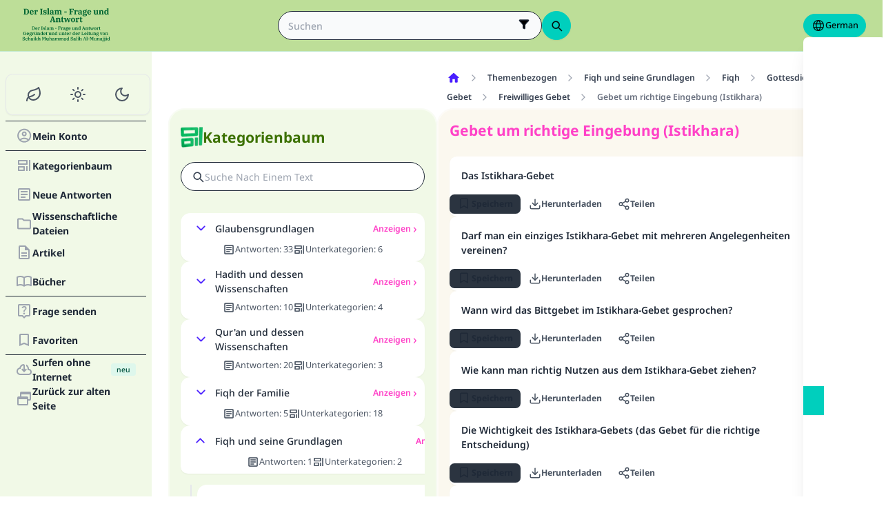

--- FILE ---
content_type: text/html; charset=utf-8
request_url: https://islamqa.info/ge/categories/topics/95/gebet-um-richtige-eingebung-(istikhara)
body_size: 26838
content:
<!DOCTYPE html><html lang="de" dir="ltr"><head><meta charSet="utf-8"/><meta name="viewport" content="width=device-width, initial-scale=1, viewport-fit=cover"/><link rel="preload" href="/fonts/fontsource/noto-sans/noto-sans-latin-wght-normal.woff2" as="font" crossorigin="anonymous" type="font/woff2"/><link rel="preload" href="https://files.zadapps.info/m.islamqa.info/next-builds/1.2.332/_next/static/media/ge-logo-g.eb698ddc.svg" as="image" type="image/svg+xml"/><link rel="stylesheet" href="https://files.zadapps.info/m.islamqa.info/next-builds/1.2.332/_next/static/css/405edbe8c4247889.css" data-precedence="next"/><link rel="preload" as="script" fetchPriority="low" href="https://files.zadapps.info/m.islamqa.info/next-builds/1.2.332/_next/static/chunks/webpack-e118161a242fde54.js"/><script src="https://files.zadapps.info/m.islamqa.info/next-builds/1.2.332/_next/static/chunks/876c4e23-2a95cac7ad2734db.js" async=""></script><script src="https://files.zadapps.info/m.islamqa.info/next-builds/1.2.332/_next/static/chunks/759c863e-d372d705b3119386.js" async=""></script><script src="https://files.zadapps.info/m.islamqa.info/next-builds/1.2.332/_next/static/chunks/4908-934c2bf455b9655c.js" async=""></script><script src="https://files.zadapps.info/m.islamqa.info/next-builds/1.2.332/_next/static/chunks/main-app-822d3503673d0d87.js" async=""></script><script src="https://files.zadapps.info/m.islamqa.info/next-builds/1.2.332/_next/static/chunks/app/global-error-de0267f25af5257a.js" async=""></script><script src="https://files.zadapps.info/m.islamqa.info/next-builds/1.2.332/_next/static/chunks/3981-d38b7d1f2f16213a.js" async=""></script><script src="https://files.zadapps.info/m.islamqa.info/next-builds/1.2.332/_next/static/chunks/8416-f496246775a32b52.js" async=""></script><script src="https://files.zadapps.info/m.islamqa.info/next-builds/1.2.332/_next/static/chunks/2540-a082f765cb7b46a6.js" async=""></script><script src="https://files.zadapps.info/m.islamqa.info/next-builds/1.2.332/_next/static/chunks/7869-4e36339b286d43a6.js" async=""></script><script src="https://files.zadapps.info/m.islamqa.info/next-builds/1.2.332/_next/static/chunks/4821-40bf431b84c353a7.js" async=""></script><script src="https://files.zadapps.info/m.islamqa.info/next-builds/1.2.332/_next/static/chunks/9487-cacc5c83ef87e317.js" async=""></script><script src="https://files.zadapps.info/m.islamqa.info/next-builds/1.2.332/_next/static/chunks/308-c13a0f50e91cc094.js" async=""></script><script src="https://files.zadapps.info/m.islamqa.info/next-builds/1.2.332/_next/static/chunks/4997-5189117c46be642d.js" async=""></script><script src="https://files.zadapps.info/m.islamqa.info/next-builds/1.2.332/_next/static/chunks/151-a8ef28207518e574.js" async=""></script><script src="https://files.zadapps.info/m.islamqa.info/next-builds/1.2.332/_next/static/chunks/2049-5829ee08fd4f0899.js" async=""></script><script src="https://files.zadapps.info/m.islamqa.info/next-builds/1.2.332/_next/static/chunks/2997-95eaae3a2e62da27.js" async=""></script><script src="https://files.zadapps.info/m.islamqa.info/next-builds/1.2.332/_next/static/chunks/8112-2d8650a5fc5bb886.js" async=""></script><script src="https://files.zadapps.info/m.islamqa.info/next-builds/1.2.332/_next/static/chunks/3763-e94e18fc2808dc76.js" async=""></script><script src="https://files.zadapps.info/m.islamqa.info/next-builds/1.2.332/_next/static/chunks/app/%5Blang%5D/layout-18c14cd76dcf4332.js" async=""></script><script src="https://files.zadapps.info/m.islamqa.info/next-builds/1.2.332/_next/static/chunks/444-841b0a6ec410e90a.js" async=""></script><script src="https://files.zadapps.info/m.islamqa.info/next-builds/1.2.332/_next/static/chunks/app/%5Blang%5D/error-5ae9d93c915b3ca2.js" async=""></script><script src="https://files.zadapps.info/m.islamqa.info/next-builds/1.2.332/_next/static/chunks/app/%5Blang%5D/not-found-99ddbbcebac4b6a7.js" async=""></script><script src="https://files.zadapps.info/m.islamqa.info/next-builds/1.2.332/_next/static/chunks/5600-f724f9dca33e66b4.js" async=""></script><script src="https://files.zadapps.info/m.islamqa.info/next-builds/1.2.332/_next/static/chunks/5818-207f0d117af8af85.js" async=""></script><script src="https://files.zadapps.info/m.islamqa.info/next-builds/1.2.332/_next/static/chunks/app/%5Blang%5D/categories/%5Btab%5D/%5Breference%5D/%5B%5B...slug%5D%5D/page-785b55f99924e065.js" async=""></script><script src="https://files.zadapps.info/m.islamqa.info/next-builds/1.2.332/_next/static/chunks/app/%5Blang%5D/categories/%5Btab%5D/layout-6cc5f623774b5527.js" async=""></script><link rel="preload" href="/assets/fontsource/noto-sans/index.css" as="style"/><meta name="theme-color" content="#bdde98"/><link rel="manifest" href="/manifest.json"/><meta name="version" content="1.2.332"/><meta name="mobile-web-app-capable" content="yes"/><meta name="apple-mobile-web-app-title" content="Islam-QA"/><link href="/splashscreens/iphone5_splash.png" media="(device-width: 320px) and (device-height: 568px) and (-webkit-device-pixel-ratio: 2)" rel="apple-touch-startup-image"/><link href="/splashscreens/iphone6_splash.png" media="(device-width: 375px) and (device-height: 667px) and (-webkit-device-pixel-ratio: 2)" rel="apple-touch-startup-image"/><link href="/splashscreens/iphoneplus_splash.png" media="(device-width: 621px) and (device-height: 1104px) and (-webkit-device-pixel-ratio: 3)" rel="apple-touch-startup-image"/><link href="/splashscreens/iphonex_splash.png" media="(device-width: 375px) and (device-height: 812px) and (-webkit-device-pixel-ratio: 3)" rel="apple-touch-startup-image"/><link href="/splashscreens/iphonexr_splash.png" media="(device-width: 414px) and (device-height: 896px) and (-webkit-device-pixel-ratio: 2)" rel="apple-touch-startup-image"/><link href="/splashscreens/iphonexsmax_splash.png" media="(device-width: 414px) and (device-height: 896px) and (-webkit-device-pixel-ratio: 3)" rel="apple-touch-startup-image"/><link href="/splashscreens/ipad_splash.png" media="(device-width: 768px) and (device-height: 1024px) and (-webkit-device-pixel-ratio: 2)" rel="apple-touch-startup-image"/><link href="/splashscreens/ipadpro1_splash.png" media="(device-width: 834px) and (device-height: 1112px) and (-webkit-device-pixel-ratio: 2)" rel="apple-touch-startup-image"/><link href="/splashscreens/ipadpro3_splash.png" media="(device-width: 834px) and (device-height: 1194px) and (-webkit-device-pixel-ratio: 2)" rel="apple-touch-startup-image"/><link href="/splashscreens/ipadpro2_splash.png" media="(device-width: 1024px) and (device-height: 1366px) and (-webkit-device-pixel-ratio: 2)" rel="apple-touch-startup-image"/><meta name="apple-mobile-web-app-status-bar-style" content="black-translucent"/><meta property="og:url" content="https://islamqa.info"/><meta property="og:site_name" content="Islam-QA"/><meta property="og:locale" content="de"/><meta property="og:image" content="https://islamqa.info/assets/icons/social_share_image.png"/><meta name="twitter:card" content="summary"/><meta name="twitter:site" content="@IslamQAcom"/><meta name="twitter:image" content="https://islamqa.info/assets/icons/social_share_image.png"/><link rel="shortcut icon" href="/assets/icons/favicon.ico"/><link rel="icon" href="/assets/icons/favicon-32x32.png" type="image/png" sizes="32x32"/><link rel="icon" href="/assets/icons/favicon-16x16.png" type="image/png" sizes="16x16"/><link rel="apple-touch-icon" href="/assets/icons/icon-192x192.png"/><link rel="mask-icon" href="/assets/icons/safari-pinned-tab.svg" color="#006633"/><link rel="preload" href="/fonts/fontsource/noto-sans/noto-sans-latin-wght-normal.woff2" as="font" type="font/woff2" crossorigin="anonymous"/><link rel="preload" as="style" href="/assets/fontsource/noto-sans/index.css"/><link rel="preload" as="image" href="https://files.zadapps.info/m.islamqa.info/next-builds/1.2.332/_next/static/media/ge-logo-g.eb698ddc.svg" type="image/svg+xml"/><title>Gebet um richtige Eingebung (Istikhara) - Der Islam - Frage und Antwort</title><meta property="og:title" content="Gebet um richtige Eingebung (Istikhara) - Der Islam - Frage und Antwort"/><meta name="twitter:title" content="Gebet um richtige Eingebung (Istikhara) - Der Islam - Frage und Antwort"/><meta property="og:type" content="website"/><meta property="og:description" content="Islam Q&amp;A ist eine wissenschaftliche, pädagogische Da’wa-Website. Ihr Ziel ist es wissenschaftlich nachgewiesene Ratschläge und Antworten auf angemessene und vereinfachte Weise bereitzustellen. Die Aufsicht dieser Antworten wird von Schaikh Muhammad Salih Al-Munajjid -möge Allah ihn bewahren- geleitet.

Die Website begrüßt die Fragen aller Fragenden, ob Muslim oder nicht-Muslime, über islamrechtliche, psychische oder gesellschaftliche Angelegenheiten."/><meta name="twitter:description" content="Islam Q&amp;A ist eine wissenschaftliche, pädagogische Da’wa-Website. Ihr Ziel ist es wissenschaftlich nachgewiesene Ratschläge und Antworten auf angemessene und vereinfachte Weise bereitzustellen. Die Aufsicht dieser Antworten wird von Schaikh Muhammad Salih Al-Munajjid -möge Allah ihn bewahren- geleitet.

Die Website begrüßt die Fragen aller Fragenden, ob Muslim oder nicht-Muslime, über islamrechtliche, psychische oder gesellschaftliche Angelegenheiten."/><meta name="description" content="Islam Q&amp;A ist eine wissenschaftliche, pädagogische Da’wa-Website. Ihr Ziel ist es wissenschaftlich nachgewiesene Ratschläge und Antworten auf angemessene und vereinfachte Weise bereitzustellen. Die Aufsicht dieser Antworten wird von Schaikh Muhammad Salih Al-Munajjid -möge Allah ihn bewahren- geleitet.

Die Website begrüßt die Fragen aller Fragenden, ob Muslim oder nicht-Muslime, über islamrechtliche, psychische oder gesellschaftliche Angelegenheiten."/><link rel="canonical" href="https://islamqa.info/ge/categories/topics/95"/><link rel="stylesheet" href="/assets/fontsource/noto-sans/index.css"/><script>
      (function() {
      try {
        function updateColorScheme() {
          let colorScheme = '';
          const mode = localStorage.getItem('mui-mode') || 'system';
          
          if (mode === 'system') {
            const mql = window.matchMedia('(prefers-color-scheme: dark)');
            if (mql.matches) {
              colorScheme = 'dark';
            } else {
              colorScheme = 'green';
            }
          }
          if (mode === 'light') {
            colorScheme = 'light';
          }
          if (mode === 'dark') {
            colorScheme = 'dark';
          }
          if (mode === 'green') {
            colorScheme = 'green';
          }
          if (colorScheme) {
            document.documentElement.setAttribute('data-color-scheme', colorScheme);
            document.documentElement.setAttribute('data-theme', colorScheme);
            document.documentElement.setAttribute('data-gtm', colorScheme);
          }
        }
        
        // Run immediately
        updateColorScheme();
        
        // Watch for language changes
        const observer = new MutationObserver((mutations) => {
          mutations.forEach((mutation) => {
            if (mutation.type === 'attributes' && mutation.attributeName === 'lang') {
              updateColorScheme();
            }
          });
        });
        
        observer.observe(document.documentElement, {
          attributes: true,
          attributeFilter: ['lang']
        });
      } catch(e){
        console.error(e) 
      }})();
      
      </script><meta name="sentry-trace" content="af374355c27867db5a90486f2bc2b766-d54bbbab1ac2c28b-0"/><meta name="baggage" content="sentry-environment=production,sentry-release=islamqa-app%401.2.332,sentry-public_key=3ac29de770b600dd934c33c31916adda,sentry-trace_id=af374355c27867db5a90486f2bc2b766,sentry-sampled=false,sentry-sample_rand=0.993365592847018,sentry-sample_rate=0.1"/><script src="https://files.zadapps.info/m.islamqa.info/next-builds/1.2.332/_next/static/chunks/polyfills-42372ed130431b0a.js" noModule=""></script></head><body><div hidden=""><!--$--><!--/$--></div><noscript><iframe data-name="google-tag-manager" src="/metrics/ns.html?id=GTM-PNZBGP8&amp;gtm_auth=87uZicDChj5gU_MOTOwKDA&amp;gtm_preview=env-105&amp;gtm_cookies_win=x" height="0" width="0" style="display:none;visibility:hidden"></iframe></noscript><header class="no_print tw-sticky tw-flex tw-items-center tw-py-1.5 max-[320px]:tw-px-0 tw-px-1 tw-pt-[calc(12px+var(--test-safe-area-top,env(safe-area-inset-top)))] tw-border-b tw-top-0 tw-z-[1100] tw-transition-transform tw-duration-300 tw-ease-in-out  tw-bg-appbar-bg tw-text-appbar-text tw-border-appbar-border"><div class="tw-w-full tw-max-w-[1440px] tw-mx-auto tw-flex tw-items-center tw-justify-between  tw-flex-wrap tw-gap-1"><div class="tw-flex tw-items-center tw-gap-[6px] lg:tw-ps-3"><a class="tw-relative " href="/ge"><div aria-label="Back Button" class="SUT_back_button tw-btn tw-btn-circle tw-btn-ghost md:tw-hidden"><svg xmlns="http://www.w3.org/2000/svg" width="24" height="24" viewBox="0 0 24 24" fill="none" stroke="currentColor" stroke-width="2" stroke-linecap="round" stroke-linejoin="round" class="lucide lucide-arrow-left rtl:tw-rotate-180" aria-hidden="true"><path d="m12 19-7-7 7-7"></path><path d="M19 12H5"></path></svg></div></a><a data-gtm="menu-btn-logo" class="tw-relative tw-flex tw-flex-col tw-flex-1 tw-h-[50px] tw-text-secondary dark:tw-text-white SUT_site_logo" href="/ge"><img class="dark-white" alt="logo" width="128" height="49" loading="eager" src="https://files.zadapps.info/m.islamqa.info/next-builds/1.2.332/_next/static/media/ge-logo-g.eb698ddc.svg"/></a></div><!--$?--><template id="B:0"></template><div class="tw-h-[42px] max-md:tw-order-1 max-md:tw-min-w-full"></div><!--/$--><div class="tw-flex tw-items-center sm:tw-gap-1.5 tw-gap-1 md:tw-pe-2 max-[370px]:tw-absolute tw-end-0 tw-top-2"><a href="#" target="_blank" rel="noopener noreferrer" title="Beitrag dazu" class="tw-btn tw-btn-xs contribute-icon tw-capitalize tw-h-[32px] tw-font-medium tw-rounded-full tw-border-0  tw-invisible tw-text-white max-[370px]:tw-min-w-0 tw-bg-gradient-to-tr tw-from-primary tw-via-[#67d18a] tw-to-primary tw-bg-[length:400%_400%]"><img class="contribute-icon max-[370px]:tw-hidden" alt="icon" width="14" height="13" loading="lazy" src="https://files.zadapps.info/m.islamqa.info/next-builds/1.2.332/_next/static/media/contribute-icon.b6263e10.svg"/><span class="">Beitrag dazu</span></a><button class="tw-btn tw-btn-sm tw-size-4 tw-btn-accent tw-btn-circle sm:tw-hidden max-[370px]:tw-hidden" aria-label="Sprache ändern" data-gtm="btn-lang-open-appbar"><svg xmlns="http://www.w3.org/2000/svg" width="22" height="22" fill="currentColor" viewBox="0 0 256 256"><path d="M128,24h0A104,104,0,1,0,232,128,104.12,104.12,0,0,0,128,24Zm88,104a87.61,87.61,0,0,1-3.33,24H174.16a157.44,157.44,0,0,0,0-48h38.51A87.61,87.61,0,0,1,216,128ZM102,168H154a115.11,115.11,0,0,1-26,45A115.27,115.27,0,0,1,102,168Zm-3.9-16a140.84,140.84,0,0,1,0-48h59.88a140.84,140.84,0,0,1,0,48ZM40,128a87.61,87.61,0,0,1,3.33-24H81.84a157.44,157.44,0,0,0,0,48H43.33A87.61,87.61,0,0,1,40,128ZM154,88H102a115.11,115.11,0,0,1,26-45A115.27,115.27,0,0,1,154,88Zm52.33,0H170.71a135.28,135.28,0,0,0-22.3-45.6A88.29,88.29,0,0,1,206.37,88ZM107.59,42.4A135.28,135.28,0,0,0,85.29,88H49.63A88.29,88.29,0,0,1,107.59,42.4ZM49.63,168H85.29a135.28,135.28,0,0,0,22.3,45.6A88.29,88.29,0,0,1,49.63,168Zm98.78,45.6a135.28,135.28,0,0,0,22.3-45.6h35.66A88.29,88.29,0,0,1,148.41,213.6Z"></path></svg></button><div class="tw-relative tw-dropdown tw-dropdown-hover tw-dropdown-bottom tw-dropdown-end max-sm:tw-hidden"><div role="button" tabindex="0" data-gtm="btn-lang-open-appbar" class="SUT_app_language_dropdown tw-capitalize tw-font-medium tw-btn tw-btn-sm tw-h-[34px] tw-btn-accent [[data-theme=green]_&amp;]:tw-btn-accent tw-rounded-full tw-text-[.9rem]" aria-haspopup="true"><svg xmlns="http://www.w3.org/2000/svg" width="20" height="20" fill="currentColor" viewBox="0 0 256 256"><path d="M128,24h0A104,104,0,1,0,232,128,104.12,104.12,0,0,0,128,24Zm88,104a87.61,87.61,0,0,1-3.33,24H174.16a157.44,157.44,0,0,0,0-48h38.51A87.61,87.61,0,0,1,216,128ZM102,168H154a115.11,115.11,0,0,1-26,45A115.27,115.27,0,0,1,102,168Zm-3.9-16a140.84,140.84,0,0,1,0-48h59.88a140.84,140.84,0,0,1,0,48ZM40,128a87.61,87.61,0,0,1,3.33-24H81.84a157.44,157.44,0,0,0,0,48H43.33A87.61,87.61,0,0,1,40,128ZM154,88H102a115.11,115.11,0,0,1,26-45A115.27,115.27,0,0,1,154,88Zm52.33,0H170.71a135.28,135.28,0,0,0-22.3-45.6A88.29,88.29,0,0,1,206.37,88ZM107.59,42.4A135.28,135.28,0,0,0,85.29,88H49.63A88.29,88.29,0,0,1,107.59,42.4ZM49.63,168H85.29a135.28,135.28,0,0,0,22.3,45.6A88.29,88.29,0,0,1,49.63,168Zm98.78,45.6a135.28,135.28,0,0,0,22.3-45.6h35.66A88.29,88.29,0,0,1,148.41,213.6Z"></path></svg>German</div><ul tabindex="0" class="no_print tw-dropdown-content tw-menu tw-join tw-join-vertical tw-rounded-lg tw-p-0 tw-bg-base-100 dark:tw-bg-gray-700 tw-z-[1] tw-shadow-xl tw-min-w-[120px] "><li><a data-gtm="ar" data-sut="SUT_btn_toolbar_lang_ar" class="tw-relative tw-btn  tw-text-lg tw-font-medium tw-rounded-none tw-btn-ghost tw-text-base-content" href="/ar"><div class="sut-language-list-item hidden-in-dropdown">العربية</div></a></li><li><a data-gtm="en" data-sut="SUT_btn_toolbar_lang_en" class="tw-relative tw-btn  tw-text-lg tw-font-medium tw-rounded-none tw-btn-ghost tw-text-base-content" href="/en"><div class="sut-language-list-item hidden-in-dropdown">English</div></a></li><li><a data-gtm="id" data-sut="SUT_btn_toolbar_lang_id" class="tw-relative tw-btn  tw-text-lg tw-font-medium tw-rounded-none tw-btn-ghost tw-text-base-content" href="/id"><div class="sut-language-list-item hidden-in-dropdown">Indonesian</div></a></li><li><a data-gtm="tr" data-sut="SUT_btn_toolbar_lang_tr" class="tw-relative tw-btn  tw-text-lg tw-font-medium tw-rounded-none tw-btn-ghost tw-text-base-content" href="/tr"><div class="sut-language-list-item hidden-in-dropdown">Türkçe</div></a></li><li><a data-gtm="fr" data-sut="SUT_btn_toolbar_lang_fr" class="tw-relative tw-btn  tw-text-lg tw-font-medium tw-rounded-none tw-btn-ghost tw-text-base-content" href="/fr"><div class="sut-language-list-item hidden-in-dropdown">Français</div></a></li><li><a data-gtm="ur" data-sut="SUT_btn_toolbar_lang_ur" class="tw-relative tw-btn  tw-text-lg tw-font-medium tw-rounded-none tw-btn-ghost tw-text-base-content" href="/ur"><div class="sut-language-list-item hidden-in-dropdown">اردو</div></a></li><li><a data-gtm="bn" data-sut="SUT_btn_toolbar_lang_bn" class="tw-relative tw-btn  tw-text-lg tw-font-medium tw-rounded-none tw-btn-ghost tw-text-base-content" href="/bn"><div class="sut-language-list-item hidden-in-dropdown">বাংলা</div></a></li><li><a data-gtm="ru" data-sut="SUT_btn_toolbar_lang_ru" class="tw-relative tw-btn  tw-text-lg tw-font-medium tw-rounded-none tw-btn-ghost tw-text-base-content" href="/ru"><div class="sut-language-list-item hidden-in-dropdown">Русский</div></a></li><li><a data-gtm="es" data-sut="SUT_btn_toolbar_lang_es" class="tw-relative tw-btn  tw-text-lg tw-font-medium tw-rounded-none tw-btn-ghost tw-text-base-content" href="/es"><div class="sut-language-list-item hidden-in-dropdown">Español</div></a></li><li><a data-gtm="fa" data-sut="SUT_btn_toolbar_lang_fa" class="tw-relative tw-btn  tw-text-lg tw-font-medium tw-rounded-none tw-btn-ghost tw-text-base-content" href="/fa"><div class="sut-language-list-item hidden-in-dropdown">فارسی</div></a></li><li><a data-gtm="hi" data-sut="SUT_btn_toolbar_lang_hi" class="tw-relative tw-btn  tw-text-lg tw-font-medium tw-rounded-none tw-btn-ghost tw-text-base-content" href="/hi"><div class="sut-language-list-item hidden-in-dropdown">हिन्दी</div></a></li><li><a data-gtm="ge" data-sut="SUT_btn_toolbar_lang_ge" class="tw-relative tw-btn  tw-text-lg tw-font-medium tw-rounded-none tw-btn-accent" href="/ge"><div class="sut-language-list-item hidden-in-dropdown">German</div></a></li><li><a data-gtm="pt" data-sut="SUT_btn_toolbar_lang_pt" class="tw-relative tw-btn  tw-text-lg tw-font-medium tw-rounded-none tw-btn-ghost tw-text-base-content" href="/pt"><div class="sut-language-list-item hidden-in-dropdown">Portuguese</div></a></li><li><a data-gtm="zh" data-sut="SUT_btn_toolbar_lang_zh" class="tw-relative tw-btn  tw-text-lg tw-font-medium tw-rounded-none tw-btn-ghost tw-text-base-content" href="/zh"><div class="sut-language-list-item hidden-in-dropdown">中文</div></a></li><li><a data-gtm="ug" data-sut="SUT_btn_toolbar_lang_ug" class="tw-relative tw-btn  tw-text-lg tw-font-medium tw-rounded-none tw-btn-ghost tw-text-base-content" href="/ug"><div class="sut-language-list-item hidden-in-dropdown">Uygur</div></a></li><li><a data-gtm="tg" data-sut="SUT_btn_toolbar_lang_tg" class="tw-relative tw-btn  tw-text-lg tw-font-medium tw-rounded-none tw-btn-ghost tw-text-base-content" href="/tg"><div class="sut-language-list-item hidden-in-dropdown">Тоҷикӣ</div></a></li><li><a data-gtm="ta" data-sut="SUT_btn_toolbar_lang_ta" class="tw-relative tw-btn  tw-text-lg tw-font-medium tw-rounded-none tw-btn-ghost tw-text-base-content" href="/ta"><div class="sut-language-list-item hidden-in-dropdown">தமிழ்</div></a></li></ul></div><label tabindex="0" for="app-drawer" data-sut="menu-button" data-gtm="menu-button" aria-label="Open drawer" class="tw-btn tw-btn-sm tw-btn-circle tw-btn-ghost lg:tw-hidden "><svg xmlns="http://www.w3.org/2000/svg" width="24" height="24" viewBox="0 0 24 24" fill="none" stroke="currentColor" stroke-width="2" stroke-linecap="round" stroke-linejoin="round" class="lucide lucide-menu" aria-hidden="true"><path d="M4 12h16"></path><path d="M4 18h16"></path><path d="M4 6h16"></path></svg></label></div></div></header><div class="tw-drawer  tw-max-w-[1440px] tw-mx-auto lg:tw-drawer-open SUT_mobile_drawer" data-gtm="menu-mobile"><input id="app-drawer" type="checkbox" class="tw-drawer-toggle"/><div class="tw-drawer-content "><main class="md:tw-p-3 tw-py-2 tw-px-0" data-sut="main-layout"><div><div><div class="tw-pt-[58px] tw-relative"><div class="tw-flex tw-gap-3 tw-h-full md:tw-flex-row tw-flex-col"><section class="
    tw-flex-col tw-gap-3 md:tw-w-[390px] tw-h-auto tw-overflow-hidden
    tw-transition-[width] tw-duration-75
    tw-w-auto tw-hidden md:tw-flex
  "><div class="tw-rounded-[24px] tw-flex tw-flex-col tw-w-full tw-bg-paper2 tw-border-2 tw-border-[#ffffff80] dark:tw-border-[#11192880] tw-shadow-sm md:tw-max-w-none"><div class="tw-flex tw-items-center tw-rounded-2xl tw-px-2 tw-pt-3 tw-pb-1.5 tw-relative tw-justify-between"><div class="tw-flex tw-items-center tw-gap-1.5"><img alt="category" width="32" height="32" src="https://files.zadapps.info/m.islamqa.info/next-builds/1.2.332/_next/static/media/categories.2e72a08d.png" loading="lazy"/><h1 class="tw-text-2xl tw-font-bold tw-text-paperTitle tw-m-0 tw-font-title">Kategorienbaum</h1></div></div><label class="tw-input tw-input-bordered tw-flex tw-items-center tw-gap-2 tw-m-2 tw-mt-1 tw-rounded-full"><div class="tw-text-gray-700 dark:tw-text-gray-400"><svg xmlns="http://www.w3.org/2000/svg" width="20" height="20" viewBox="0 0 24 24" fill="none" stroke="currentColor" stroke-width="2" stroke-linecap="round" stroke-linejoin="round" aria-hidden="true" font-size="small"><path d="m21 21-4.34-4.34"></path><circle cx="11" cy="11" r="6"></circle></svg></div><input type="search" class="tw-grow" placeholder="Suche nach einem Text" value=""/></label><div data-sut="SUT_categories_list" class="tw-flex tw-flex-col tw-gap-2 tw-p-2"><div data-sut="SUT_category_in_categories_list" class="tw-collapse  tw-shadow-sm"><div class="tw-collapse-title tw-p-1 tw-rounded-xl dark:tw-bg-gray-800 tw-shadow-sm  tw-bg-white dark:tw-border-0"><div class="tw-flex tw-items-center tw-justify-between tw-text-start tw-gap-1"><button class="tw-btn tw-btn-sm tw-btn-circle tw-btn-outline tw-btn-primary tw-border-0 tw-text-base-300 tw-rotate-0"><svg xmlns="http://www.w3.org/2000/svg" width="24" height="24" viewBox="0 0 24 24" fill="none" stroke="currentColor" stroke-width="2" stroke-linecap="round" stroke-linejoin="round" class="lucide lucide-chevron-down" aria-hidden="true"><path d="m6 9 6 6 6-6"></path></svg></button><div data-sut="SUT_category_name" class="tw-font-medium tw-text-base tw-flex-1">Glaubensgrundlagen</div><a data-sut="SUT_display_category_answers" class="tw-relative tw-flex tw-items-center tw-text-sm tw-font-semibold tw-link tw-link-secondary tw-link-hover
         
      " href="/ge/categories/topics/3">Anzeigen<div class="tw-px-0.5 tw-scale-150 tw-font-normal">›</div></a></div><div class="tw-flex tw-items-center tw-justify-center tw-gap-2 tw-mt-1 tw-font-normal"><div class="tw-text-[0.9rem] tw-flex tw-items-center tw-gap-1 tw-text-gray-600 dark:tw-text-gray-200"><img alt="" width="18" height="18" class="dark-white" src="https://files.zadapps.info/m.islamqa.info/next-builds/1.2.332/_next/static/media/article-outlined.5afcb2ce.png" loading="lazy"/>Antworten<!-- -->:<!-- --> <!-- -->33</div><div class="tw-text-[0.9rem] tw-flex tw-items-center tw-gap-1 tw-text-gray-600 dark:tw-text-gray-200"><img alt="" width="18" height="18" class="dark-white" src="https://files.zadapps.info/m.islamqa.info/next-builds/1.2.332/_next/static/media/icon-categories.978b97ea.png" loading="lazy"/>Unterkategorien<!-- -->:<!-- --> <!-- -->6</div></div></div><div class="tw-collapse-content"><ul class="tw-p-0 tw-ps-1 tw-mt-2 tw-border-s-2 tw-border-gray-200 dark:tw-border-gray-800 tw-flex tw-flex-col tw-gap-2"><div class="tw-h-5 "></div><div class="tw-h-5 "></div><div class="tw-h-5 "></div><div class="tw-h-5 "></div><div class="tw-h-5 "></div><div class="tw-h-5 "></div></ul></div></div><div data-sut="SUT_category_in_categories_list" class="tw-collapse  tw-shadow-sm"><div class="tw-collapse-title tw-p-1 tw-rounded-xl dark:tw-bg-gray-800 tw-shadow-sm  tw-bg-white dark:tw-border-0"><div class="tw-flex tw-items-center tw-justify-between tw-text-start tw-gap-1"><button class="tw-btn tw-btn-sm tw-btn-circle tw-btn-outline tw-btn-primary tw-border-0 tw-text-base-300 tw-rotate-0"><svg xmlns="http://www.w3.org/2000/svg" width="24" height="24" viewBox="0 0 24 24" fill="none" stroke="currentColor" stroke-width="2" stroke-linecap="round" stroke-linejoin="round" class="lucide lucide-chevron-down" aria-hidden="true"><path d="m6 9 6 6 6-6"></path></svg></button><div data-sut="SUT_category_name" class="tw-font-medium tw-text-base tw-flex-1">Hadith und dessen Wissenschaften</div><a data-sut="SUT_display_category_answers" class="tw-relative tw-flex tw-items-center tw-text-sm tw-font-semibold tw-link tw-link-secondary tw-link-hover
         
      " href="/ge/categories/topics/25">Anzeigen<div class="tw-px-0.5 tw-scale-150 tw-font-normal">›</div></a></div><div class="tw-flex tw-items-center tw-justify-center tw-gap-2 tw-mt-1 tw-font-normal"><div class="tw-text-[0.9rem] tw-flex tw-items-center tw-gap-1 tw-text-gray-600 dark:tw-text-gray-200"><img alt="" width="18" height="18" class="dark-white" src="https://files.zadapps.info/m.islamqa.info/next-builds/1.2.332/_next/static/media/article-outlined.5afcb2ce.png" loading="lazy"/>Antworten<!-- -->:<!-- --> <!-- -->10</div><div class="tw-text-[0.9rem] tw-flex tw-items-center tw-gap-1 tw-text-gray-600 dark:tw-text-gray-200"><img alt="" width="18" height="18" class="dark-white" src="https://files.zadapps.info/m.islamqa.info/next-builds/1.2.332/_next/static/media/icon-categories.978b97ea.png" loading="lazy"/>Unterkategorien<!-- -->:<!-- --> <!-- -->4</div></div></div><div class="tw-collapse-content"><ul class="tw-p-0 tw-ps-1 tw-mt-2 tw-border-s-2 tw-border-gray-200 dark:tw-border-gray-800 tw-flex tw-flex-col tw-gap-2"><div class="tw-h-5 "></div><div class="tw-h-5 "></div><div class="tw-h-5 "></div><div class="tw-h-5 "></div></ul></div></div><div data-sut="SUT_category_in_categories_list" class="tw-collapse  tw-shadow-sm"><div class="tw-collapse-title tw-p-1 tw-rounded-xl dark:tw-bg-gray-800 tw-shadow-sm  tw-bg-white dark:tw-border-0"><div class="tw-flex tw-items-center tw-justify-between tw-text-start tw-gap-1"><button class="tw-btn tw-btn-sm tw-btn-circle tw-btn-outline tw-btn-primary tw-border-0 tw-text-base-300 tw-rotate-0"><svg xmlns="http://www.w3.org/2000/svg" width="24" height="24" viewBox="0 0 24 24" fill="none" stroke="currentColor" stroke-width="2" stroke-linecap="round" stroke-linejoin="round" class="lucide lucide-chevron-down" aria-hidden="true"><path d="m6 9 6 6 6-6"></path></svg></button><div data-sut="SUT_category_name" class="tw-font-medium tw-text-base tw-flex-1">Qur&#x27;an und dessen Wissenschaften</div><a data-sut="SUT_display_category_answers" class="tw-relative tw-flex tw-items-center tw-text-sm tw-font-semibold tw-link tw-link-secondary tw-link-hover
         
      " href="/ge/categories/topics/30">Anzeigen<div class="tw-px-0.5 tw-scale-150 tw-font-normal">›</div></a></div><div class="tw-flex tw-items-center tw-justify-center tw-gap-2 tw-mt-1 tw-font-normal"><div class="tw-text-[0.9rem] tw-flex tw-items-center tw-gap-1 tw-text-gray-600 dark:tw-text-gray-200"><img alt="" width="18" height="18" class="dark-white" src="https://files.zadapps.info/m.islamqa.info/next-builds/1.2.332/_next/static/media/article-outlined.5afcb2ce.png" loading="lazy"/>Antworten<!-- -->:<!-- --> <!-- -->20</div><div class="tw-text-[0.9rem] tw-flex tw-items-center tw-gap-1 tw-text-gray-600 dark:tw-text-gray-200"><img alt="" width="18" height="18" class="dark-white" src="https://files.zadapps.info/m.islamqa.info/next-builds/1.2.332/_next/static/media/icon-categories.978b97ea.png" loading="lazy"/>Unterkategorien<!-- -->:<!-- --> <!-- -->3</div></div></div><div class="tw-collapse-content"><ul class="tw-p-0 tw-ps-1 tw-mt-2 tw-border-s-2 tw-border-gray-200 dark:tw-border-gray-800 tw-flex tw-flex-col tw-gap-2"><div class="tw-h-5 "></div><div class="tw-h-5 "></div><div class="tw-h-5 "></div></ul></div></div><div data-sut="SUT_category_in_categories_list" class="tw-collapse  tw-shadow-sm"><div class="tw-collapse-title tw-p-1 tw-rounded-xl dark:tw-bg-gray-800 tw-shadow-sm  tw-bg-white dark:tw-border-0"><div class="tw-flex tw-items-center tw-justify-between tw-text-start tw-gap-1"><button class="tw-btn tw-btn-sm tw-btn-circle tw-btn-outline tw-btn-primary tw-border-0 tw-text-base-300 tw-rotate-0"><svg xmlns="http://www.w3.org/2000/svg" width="24" height="24" viewBox="0 0 24 24" fill="none" stroke="currentColor" stroke-width="2" stroke-linecap="round" stroke-linejoin="round" class="lucide lucide-chevron-down" aria-hidden="true"><path d="m6 9 6 6 6-6"></path></svg></button><div data-sut="SUT_category_name" class="tw-font-medium tw-text-base tw-flex-1">Fiqh der Familie</div><a data-sut="SUT_display_category_answers" class="tw-relative tw-flex tw-items-center tw-text-sm tw-font-semibold tw-link tw-link-secondary tw-link-hover
         
      " href="/ge/categories/topics/34">Anzeigen<div class="tw-px-0.5 tw-scale-150 tw-font-normal">›</div></a></div><div class="tw-flex tw-items-center tw-justify-center tw-gap-2 tw-mt-1 tw-font-normal"><div class="tw-text-[0.9rem] tw-flex tw-items-center tw-gap-1 tw-text-gray-600 dark:tw-text-gray-200"><img alt="" width="18" height="18" class="dark-white" src="https://files.zadapps.info/m.islamqa.info/next-builds/1.2.332/_next/static/media/article-outlined.5afcb2ce.png" loading="lazy"/>Antworten<!-- -->:<!-- --> <!-- -->5</div><div class="tw-text-[0.9rem] tw-flex tw-items-center tw-gap-1 tw-text-gray-600 dark:tw-text-gray-200"><img alt="" width="18" height="18" class="dark-white" src="https://files.zadapps.info/m.islamqa.info/next-builds/1.2.332/_next/static/media/icon-categories.978b97ea.png" loading="lazy"/>Unterkategorien<!-- -->:<!-- --> <!-- -->18</div></div></div><div class="tw-collapse-content"><ul class="tw-p-0 tw-ps-1 tw-mt-2 tw-border-s-2 tw-border-gray-200 dark:tw-border-gray-800 tw-flex tw-flex-col tw-gap-2"><div class="tw-h-5 "></div><div class="tw-h-5 "></div><div class="tw-h-5 "></div><div class="tw-h-5 "></div><div class="tw-h-5 "></div><div class="tw-h-5 "></div><div class="tw-h-5 "></div><div class="tw-h-5 "></div><div class="tw-h-5 "></div><div class="tw-h-5 "></div><div class="tw-h-5 "></div><div class="tw-h-5 "></div><div class="tw-h-5 "></div><div class="tw-h-5 "></div><div class="tw-h-5 "></div><div class="tw-h-5 "></div><div class="tw-h-5 "></div><div class="tw-h-5 "></div></ul></div></div><div data-sut="SUT_category_in_categories_list" class="tw-collapse  tw-collapse-open"><div class="tw-collapse-title tw-p-1 tw-rounded-xl dark:tw-bg-gray-800 tw-shadow-sm  tw-bg-white dark:tw-border-0"><div class="tw-flex tw-items-center tw-justify-between tw-text-start tw-gap-1"><button class="tw-btn tw-btn-sm tw-btn-circle tw-btn-outline tw-btn-primary tw-border-0 tw-text-base-300 tw-rotate-180"><svg xmlns="http://www.w3.org/2000/svg" width="24" height="24" viewBox="0 0 24 24" fill="none" stroke="currentColor" stroke-width="2" stroke-linecap="round" stroke-linejoin="round" class="lucide lucide-chevron-down" aria-hidden="true"><path d="m6 9 6 6 6-6"></path></svg></button><div data-sut="SUT_category_name" class="tw-font-medium tw-text-base tw-flex-1">Fiqh und seine Grundlagen</div><a data-sut="SUT_display_category_answers" class="tw-relative tw-flex tw-items-center tw-text-sm tw-font-semibold tw-link tw-link-secondary tw-link-hover
         
      " href="/ge/categories/topics/55">Anzeigen<div class="tw-px-0.5 tw-scale-150 tw-font-normal">›</div></a></div><div class="tw-flex tw-items-center tw-justify-center tw-gap-2 tw-mt-1 tw-font-normal"><div class="tw-text-[0.9rem] tw-flex tw-items-center tw-gap-1 tw-text-gray-600 dark:tw-text-gray-200"><img alt="" width="18" height="18" class="dark-white" src="https://files.zadapps.info/m.islamqa.info/next-builds/1.2.332/_next/static/media/article-outlined.5afcb2ce.png" loading="lazy"/>Antworten<!-- -->:<!-- --> <!-- -->1</div><div class="tw-text-[0.9rem] tw-flex tw-items-center tw-gap-1 tw-text-gray-600 dark:tw-text-gray-200"><img alt="" width="18" height="18" class="dark-white" src="https://files.zadapps.info/m.islamqa.info/next-builds/1.2.332/_next/static/media/icon-categories.978b97ea.png" loading="lazy"/>Unterkategorien<!-- -->:<!-- --> <!-- -->2</div></div></div><div class="tw-collapse-content"><ul class="tw-p-0 tw-ps-1 tw-mt-2 tw-border-s-2 tw-border-gray-200 dark:tw-border-gray-800 tw-flex tw-flex-col tw-gap-2"><div data-sut="SUT_category_in_categories_list" class="tw-collapse  tw-collapse-open"><div class="tw-collapse-title tw-p-1 tw-rounded-xl dark:tw-bg-gray-800 tw-shadow-sm  tw-bg-white dark:tw-border-0"><div class="tw-flex tw-items-center tw-justify-between tw-text-start tw-gap-1"><button class="tw-btn tw-btn-sm tw-btn-circle tw-btn-outline tw-btn-primary tw-border-0 tw-text-base-300 tw-rotate-180"><svg xmlns="http://www.w3.org/2000/svg" width="24" height="24" viewBox="0 0 24 24" fill="none" stroke="currentColor" stroke-width="2" stroke-linecap="round" stroke-linejoin="round" class="lucide lucide-chevron-down" aria-hidden="true"><path d="m6 9 6 6 6-6"></path></svg></button><div data-sut="SUT_category_name" class="tw-font-medium tw-text-base tw-flex-1">Fiqh</div><a data-sut="SUT_display_category_answers" class="tw-relative tw-flex tw-items-center tw-text-sm tw-font-semibold tw-link tw-link-secondary tw-link-hover
         
      " href="/ge/categories/topics/56">Anzeigen<div class="tw-px-0.5 tw-scale-150 tw-font-normal">›</div></a></div><div class="tw-flex tw-items-center tw-justify-center tw-gap-2 tw-mt-1 tw-font-normal"><div class="tw-text-[0.9rem] tw-flex tw-items-center tw-gap-1 tw-text-gray-600 dark:tw-text-gray-200"><img alt="" width="18" height="18" class="dark-white" src="https://files.zadapps.info/m.islamqa.info/next-builds/1.2.332/_next/static/media/article-outlined.5afcb2ce.png" loading="lazy"/>Antworten<!-- -->:<!-- --> <!-- -->1</div><div class="tw-text-[0.9rem] tw-flex tw-items-center tw-gap-1 tw-text-gray-600 dark:tw-text-gray-200"><img alt="" width="18" height="18" class="dark-white" src="https://files.zadapps.info/m.islamqa.info/next-builds/1.2.332/_next/static/media/icon-categories.978b97ea.png" loading="lazy"/>Unterkategorien<!-- -->:<!-- --> <!-- -->8</div></div></div><div class="tw-collapse-content"><ul class="tw-p-0 tw-ps-1 tw-mt-2 tw-border-s-2 tw-border-gray-200 dark:tw-border-gray-800 tw-flex tw-flex-col tw-gap-2"><div data-sut="SUT_category_in_categories_list" class="tw-collapse  tw-collapse-open"><div class="tw-collapse-title tw-p-1 tw-rounded-xl dark:tw-bg-gray-800 tw-shadow-sm  tw-bg-white dark:tw-border-0"><div class="tw-flex tw-items-center tw-justify-between tw-text-start tw-gap-1"><button class="tw-btn tw-btn-sm tw-btn-circle tw-btn-outline tw-btn-primary tw-border-0 tw-text-base-300 tw-rotate-180"><svg xmlns="http://www.w3.org/2000/svg" width="24" height="24" viewBox="0 0 24 24" fill="none" stroke="currentColor" stroke-width="2" stroke-linecap="round" stroke-linejoin="round" class="lucide lucide-chevron-down" aria-hidden="true"><path d="m6 9 6 6 6-6"></path></svg></button><div data-sut="SUT_category_name" class="tw-font-medium tw-text-base tw-flex-1">Gottesdienste</div><a data-sut="SUT_display_category_answers" class="tw-relative tw-flex tw-items-center tw-text-sm tw-font-semibold tw-link tw-link-secondary tw-link-hover
         
      " href="/ge/categories/topics/57">Anzeigen<div class="tw-px-0.5 tw-scale-150 tw-font-normal">›</div></a></div><div class="tw-flex tw-items-center tw-justify-center tw-gap-2 tw-mt-1 tw-font-normal"><div class="tw-text-[0.9rem] tw-flex tw-items-center tw-gap-1 tw-text-gray-600 dark:tw-text-gray-200"><img alt="" width="18" height="18" class="dark-white" src="https://files.zadapps.info/m.islamqa.info/next-builds/1.2.332/_next/static/media/article-outlined.5afcb2ce.png" loading="lazy"/>Antworten<!-- -->:<!-- --> <!-- -->2</div><div class="tw-text-[0.9rem] tw-flex tw-items-center tw-gap-1 tw-text-gray-600 dark:tw-text-gray-200"><img alt="" width="18" height="18" class="dark-white" src="https://files.zadapps.info/m.islamqa.info/next-builds/1.2.332/_next/static/media/icon-categories.978b97ea.png" loading="lazy"/>Unterkategorien<!-- -->:<!-- --> <!-- -->9</div></div></div><div class="tw-collapse-content"><ul class="tw-p-0 tw-ps-1 tw-mt-2 tw-border-s-2 tw-border-gray-200 dark:tw-border-gray-800 tw-flex tw-flex-col tw-gap-2"><div data-sut="SUT_category_in_categories_list" class="tw-collapse  tw-shadow-sm"><div class="tw-collapse-title tw-p-1 tw-rounded-xl dark:tw-bg-gray-800 tw-shadow-sm  tw-bg-white dark:tw-border-0"><div class="tw-flex tw-items-center tw-justify-between tw-text-start tw-gap-1"><button class="tw-btn tw-btn-sm tw-btn-circle tw-btn-outline tw-btn-primary tw-border-0 tw-text-base-300 tw-rotate-0"><svg xmlns="http://www.w3.org/2000/svg" width="24" height="24" viewBox="0 0 24 24" fill="none" stroke="currentColor" stroke-width="2" stroke-linecap="round" stroke-linejoin="round" class="lucide lucide-chevron-down" aria-hidden="true"><path d="m6 9 6 6 6-6"></path></svg></button><div data-sut="SUT_category_name" class="tw-font-medium tw-text-base tw-flex-1">Reinheit</div><a data-sut="SUT_display_category_answers" class="tw-relative tw-flex tw-items-center tw-text-sm tw-font-semibold tw-link tw-link-secondary tw-link-hover
         
      " href="/ge/categories/topics/58">Anzeigen<div class="tw-px-0.5 tw-scale-150 tw-font-normal">›</div></a></div><div class="tw-flex tw-items-center tw-justify-center tw-gap-2 tw-mt-1 tw-font-normal"><div class="tw-text-[0.9rem] tw-flex tw-items-center tw-gap-1 tw-text-gray-600 dark:tw-text-gray-200"><img alt="" width="18" height="18" class="dark-white" src="https://files.zadapps.info/m.islamqa.info/next-builds/1.2.332/_next/static/media/article-outlined.5afcb2ce.png" loading="lazy"/>Antworten<!-- -->:<!-- --> <!-- -->18</div><div class="tw-text-[0.9rem] tw-flex tw-items-center tw-gap-1 tw-text-gray-600 dark:tw-text-gray-200"><img alt="" width="18" height="18" class="dark-white" src="https://files.zadapps.info/m.islamqa.info/next-builds/1.2.332/_next/static/media/icon-categories.978b97ea.png" loading="lazy"/>Unterkategorien<!-- -->:<!-- --> <!-- -->11</div></div></div><div class="tw-collapse-content"><ul class="tw-p-0 tw-ps-1 tw-mt-2 tw-border-s-2 tw-border-gray-200 dark:tw-border-gray-800 tw-flex tw-flex-col tw-gap-2"><div class="tw-h-5 "></div><div class="tw-h-5 "></div><div class="tw-h-5 "></div><div class="tw-h-5 "></div><div class="tw-h-5 "></div><div class="tw-h-5 "></div><div class="tw-h-5 "></div><div class="tw-h-5 "></div><div class="tw-h-5 "></div><div class="tw-h-5 "></div><div class="tw-h-5 "></div></ul></div></div><div data-sut="SUT_category_in_categories_list" class="tw-collapse  tw-collapse-open"><div class="tw-collapse-title tw-p-1 tw-rounded-xl dark:tw-bg-gray-800 tw-shadow-sm  tw-bg-white dark:tw-border-0"><div class="tw-flex tw-items-center tw-justify-between tw-text-start tw-gap-1"><button class="tw-btn tw-btn-sm tw-btn-circle tw-btn-outline tw-btn-primary tw-border-0 tw-text-base-300 tw-rotate-180"><svg xmlns="http://www.w3.org/2000/svg" width="24" height="24" viewBox="0 0 24 24" fill="none" stroke="currentColor" stroke-width="2" stroke-linecap="round" stroke-linejoin="round" class="lucide lucide-chevron-down" aria-hidden="true"><path d="m6 9 6 6 6-6"></path></svg></button><div data-sut="SUT_category_name" class="tw-font-medium tw-text-base tw-flex-1">Gebet</div><a data-sut="SUT_display_category_answers" class="tw-relative tw-flex tw-items-center tw-text-sm tw-font-semibold tw-link tw-link-secondary tw-link-hover
         
      " href="/ge/categories/topics/70">Anzeigen<div class="tw-px-0.5 tw-scale-150 tw-font-normal">›</div></a></div><div class="tw-flex tw-items-center tw-justify-center tw-gap-2 tw-mt-1 tw-font-normal"><div class="tw-text-[0.9rem] tw-flex tw-items-center tw-gap-1 tw-text-gray-600 dark:tw-text-gray-200"><img alt="" width="18" height="18" class="dark-white" src="https://files.zadapps.info/m.islamqa.info/next-builds/1.2.332/_next/static/media/article-outlined.5afcb2ce.png" loading="lazy"/>Antworten<!-- -->:<!-- --> <!-- -->8</div><div class="tw-text-[0.9rem] tw-flex tw-items-center tw-gap-1 tw-text-gray-600 dark:tw-text-gray-200"><img alt="" width="18" height="18" class="dark-white" src="https://files.zadapps.info/m.islamqa.info/next-builds/1.2.332/_next/static/media/icon-categories.978b97ea.png" loading="lazy"/>Unterkategorien<!-- -->:<!-- --> <!-- -->15</div></div></div><div class="tw-collapse-content"><ul class="tw-p-0 tw-ps-1 tw-mt-2 tw-border-s-2 tw-border-gray-200 dark:tw-border-gray-800 tw-flex tw-flex-col tw-gap-2"><div data-sut="SUT_category_in_categories_list" class="tw-collapse  tw-shadow-sm"><div class="tw-collapse-title tw-p-1 tw-rounded-xl dark:tw-bg-gray-800 tw-shadow-sm  tw-bg-white dark:tw-border-0"><div class="tw-flex tw-items-center tw-justify-between tw-text-start tw-gap-1"><button class="tw-btn tw-btn-sm tw-btn-circle tw-btn-outline tw-btn-primary tw-border-0 tw-text-base-300 tw-rotate-0"><svg xmlns="http://www.w3.org/2000/svg" width="24" height="24" viewBox="0 0 24 24" fill="none" stroke="currentColor" stroke-width="2" stroke-linecap="round" stroke-linejoin="round" class="lucide lucide-chevron-down" aria-hidden="true"><path d="m6 9 6 6 6-6"></path></svg></button><div data-sut="SUT_category_name" class="tw-font-medium tw-text-base tw-flex-1">Bestimmungen des Gebets</div><a data-sut="SUT_display_category_answers" class="tw-relative tw-flex tw-items-center tw-text-sm tw-font-semibold tw-link tw-link-secondary tw-link-hover
         
      " href="/ge/categories/topics/71">Anzeigen<div class="tw-px-0.5 tw-scale-150 tw-font-normal">›</div></a></div><div class="tw-flex tw-items-center tw-justify-center tw-gap-2 tw-mt-1 tw-font-normal"><div class="tw-text-[0.9rem] tw-flex tw-items-center tw-gap-1 tw-text-gray-600 dark:tw-text-gray-200"><img alt="" width="18" height="18" class="dark-white" src="https://files.zadapps.info/m.islamqa.info/next-builds/1.2.332/_next/static/media/article-outlined.5afcb2ce.png" loading="lazy"/>Antworten<!-- -->:<!-- --> <!-- -->23</div><div class="tw-text-[0.9rem] tw-flex tw-items-center tw-gap-1 tw-text-gray-600 dark:tw-text-gray-200"><img alt="" width="18" height="18" class="dark-white" src="https://files.zadapps.info/m.islamqa.info/next-builds/1.2.332/_next/static/media/icon-categories.978b97ea.png" loading="lazy"/>Unterkategorien<!-- -->:<!-- --> <!-- -->5</div></div></div><div class="tw-collapse-content"><ul class="tw-p-0 tw-ps-1 tw-mt-2 tw-border-s-2 tw-border-gray-200 dark:tw-border-gray-800 tw-flex tw-flex-col tw-gap-2"><div class="tw-h-5 "></div><div class="tw-h-5 "></div><div class="tw-h-5 "></div><div class="tw-h-5 "></div><div class="tw-h-5 "></div></ul></div></div><ul class="tw-flex tw-flex-col tw-gap-2" data-sut="SUT_category_in_categories_list"><li><a class="tw-relative tw-btn tw-btn-block tw-btn-neutral tw-p-0 tw-h-[unset] tw-rounded-xl tw-shadow-sm " href="/ge/categories/topics/77"><div data-sut="SUT_category_name" class="tw-flex tw-flex-col tw-px-2 tw-py-[10px] tw-w-full tw-break-words"><div class="tw-text-base tw-text-gray-900 dark:tw-text-white tw-font-medium"><div class="tw-flex tw-items-center tw-justify-between tw-text-start tw-gap-1">Unterlassung des Gebets<div class="tw-flex tw-items-center tw-text-sm tw-font-bold tw-text-secondary " data-sut="SUT_display_category_answers">Anzeigen<div class="tw-px-0.5 tw-scale-150 tw-font-normal">›</div></div></div></div><div class="tw-flex tw-items-center tw-justify-center tw-gap-2 tw-mt-1 tw-font-normal"><div class="tw-text-[0.9rem] tw-flex tw-items-center tw-gap-1 tw-text-gray-600 dark:tw-text-gray-200"><img alt="" width="18" height="18" class="dark-white" src="https://files.zadapps.info/m.islamqa.info/next-builds/1.2.332/_next/static/media/article-outlined.5afcb2ce.png" loading="lazy"/>Antworten<!-- -->:<!-- --> <!-- -->9</div></div></div></a></li></ul><ul class="tw-flex tw-flex-col tw-gap-2" data-sut="SUT_category_in_categories_list"><li><a class="tw-relative tw-btn tw-btn-block tw-btn-neutral tw-p-0 tw-h-[unset] tw-rounded-xl tw-shadow-sm " href="/ge/categories/topics/78"><div data-sut="SUT_category_name" class="tw-flex tw-flex-col tw-px-2 tw-py-[10px] tw-w-full tw-break-words"><div class="tw-text-base tw-text-gray-900 dark:tw-text-white tw-font-medium"><div class="tw-flex tw-items-center tw-justify-between tw-text-start tw-gap-1">Nachholen der Gebete<div class="tw-flex tw-items-center tw-text-sm tw-font-bold tw-text-secondary " data-sut="SUT_display_category_answers">Anzeigen<div class="tw-px-0.5 tw-scale-150 tw-font-normal">›</div></div></div></div><div class="tw-flex tw-items-center tw-justify-center tw-gap-2 tw-mt-1 tw-font-normal"><div class="tw-text-[0.9rem] tw-flex tw-items-center tw-gap-1 tw-text-gray-600 dark:tw-text-gray-200"><img alt="" width="18" height="18" class="dark-white" src="https://files.zadapps.info/m.islamqa.info/next-builds/1.2.332/_next/static/media/article-outlined.5afcb2ce.png" loading="lazy"/>Antworten<!-- -->:<!-- --> <!-- -->6</div></div></div></a></li></ul><ul class="tw-flex tw-flex-col tw-gap-2" data-sut="SUT_category_in_categories_list"><li><a class="tw-relative tw-btn tw-btn-block tw-btn-neutral tw-p-0 tw-h-[unset] tw-rounded-xl tw-shadow-sm " href="/ge/categories/topics/79"><div data-sut="SUT_category_name" class="tw-flex tw-flex-col tw-px-2 tw-py-[10px] tw-w-full tw-break-words"><div class="tw-text-base tw-text-gray-900 dark:tw-text-white tw-font-medium"><div class="tw-flex tw-items-center tw-justify-between tw-text-start tw-gap-1">Gebetszeiten<div class="tw-flex tw-items-center tw-text-sm tw-font-bold tw-text-secondary " data-sut="SUT_display_category_answers">Anzeigen<div class="tw-px-0.5 tw-scale-150 tw-font-normal">›</div></div></div></div><div class="tw-flex tw-items-center tw-justify-center tw-gap-2 tw-mt-1 tw-font-normal"><div class="tw-text-[0.9rem] tw-flex tw-items-center tw-gap-1 tw-text-gray-600 dark:tw-text-gray-200"><img alt="" width="18" height="18" class="dark-white" src="https://files.zadapps.info/m.islamqa.info/next-builds/1.2.332/_next/static/media/article-outlined.5afcb2ce.png" loading="lazy"/>Antworten<!-- -->:<!-- --> <!-- -->10</div></div></div></a></li></ul><ul class="tw-flex tw-flex-col tw-gap-2" data-sut="SUT_category_in_categories_list"><li><a class="tw-relative tw-btn tw-btn-block tw-btn-neutral tw-p-0 tw-h-[unset] tw-rounded-xl tw-shadow-sm " href="/ge/categories/topics/80"><div data-sut="SUT_category_name" class="tw-flex tw-flex-col tw-px-2 tw-py-[10px] tw-w-full tw-break-words"><div class="tw-text-base tw-text-gray-900 dark:tw-text-white tw-font-medium"><div class="tw-flex tw-items-center tw-justify-between tw-text-start tw-gap-1">Gebetsruf<div class="tw-flex tw-items-center tw-text-sm tw-font-bold tw-text-secondary " data-sut="SUT_display_category_answers">Anzeigen<div class="tw-px-0.5 tw-scale-150 tw-font-normal">›</div></div></div></div><div class="tw-flex tw-items-center tw-justify-center tw-gap-2 tw-mt-1 tw-font-normal"><div class="tw-text-[0.9rem] tw-flex tw-items-center tw-gap-1 tw-text-gray-600 dark:tw-text-gray-200"><img alt="" width="18" height="18" class="dark-white" src="https://files.zadapps.info/m.islamqa.info/next-builds/1.2.332/_next/static/media/article-outlined.5afcb2ce.png" loading="lazy"/>Antworten<!-- -->:<!-- --> <!-- -->15</div></div></div></a></li></ul><ul class="tw-flex tw-flex-col tw-gap-2" data-sut="SUT_category_in_categories_list"><li><a class="tw-relative tw-btn tw-btn-block tw-btn-neutral tw-p-0 tw-h-[unset] tw-rounded-xl tw-shadow-sm " href="/ge/categories/topics/81"><div data-sut="SUT_category_name" class="tw-flex tw-flex-col tw-px-2 tw-py-[10px] tw-w-full tw-break-words"><div class="tw-text-base tw-text-gray-900 dark:tw-text-white tw-font-medium"><div class="tw-flex tw-items-center tw-justify-between tw-text-start tw-gap-1">Bestimmungen der Moscheen<div class="tw-flex tw-items-center tw-text-sm tw-font-bold tw-text-secondary " data-sut="SUT_display_category_answers">Anzeigen<div class="tw-px-0.5 tw-scale-150 tw-font-normal">›</div></div></div></div><div class="tw-flex tw-items-center tw-justify-center tw-gap-2 tw-mt-1 tw-font-normal"><div class="tw-text-[0.9rem] tw-flex tw-items-center tw-gap-1 tw-text-gray-600 dark:tw-text-gray-200"><img alt="" width="18" height="18" class="dark-white" src="https://files.zadapps.info/m.islamqa.info/next-builds/1.2.332/_next/static/media/article-outlined.5afcb2ce.png" loading="lazy"/>Antworten<!-- -->:<!-- --> <!-- -->7</div></div></div></a></li></ul><ul class="tw-flex tw-flex-col tw-gap-2" data-sut="SUT_category_in_categories_list"><li><a class="tw-relative tw-btn tw-btn-block tw-btn-neutral tw-p-0 tw-h-[unset] tw-rounded-xl tw-shadow-sm " href="/ge/categories/topics/82"><div data-sut="SUT_category_name" class="tw-flex tw-flex-col tw-px-2 tw-py-[10px] tw-w-full tw-break-words"><div class="tw-text-base tw-text-gray-900 dark:tw-text-white tw-font-medium"><div class="tw-flex tw-items-center tw-justify-between tw-text-start tw-gap-1">Vergessen (Sahu)<div class="tw-flex tw-items-center tw-text-sm tw-font-bold tw-text-secondary " data-sut="SUT_display_category_answers">Anzeigen<div class="tw-px-0.5 tw-scale-150 tw-font-normal">›</div></div></div></div><div class="tw-flex tw-items-center tw-justify-center tw-gap-2 tw-mt-1 tw-font-normal"><div class="tw-text-[0.9rem] tw-flex tw-items-center tw-gap-1 tw-text-gray-600 dark:tw-text-gray-200"><img alt="" width="18" height="18" class="dark-white" src="https://files.zadapps.info/m.islamqa.info/next-builds/1.2.332/_next/static/media/article-outlined.5afcb2ce.png" loading="lazy"/>Antworten<!-- -->:<!-- --> <!-- -->11</div></div></div></a></li></ul><div data-sut="SUT_category_in_categories_list" class="tw-collapse  tw-shadow-sm"><div class="tw-collapse-title tw-p-1 tw-rounded-xl dark:tw-bg-gray-800 tw-shadow-sm  tw-bg-white dark:tw-border-0"><div class="tw-flex tw-items-center tw-justify-between tw-text-start tw-gap-1"><button class="tw-btn tw-btn-sm tw-btn-circle tw-btn-outline tw-btn-primary tw-border-0 tw-text-base-300 tw-rotate-0"><svg xmlns="http://www.w3.org/2000/svg" width="24" height="24" viewBox="0 0 24 24" fill="none" stroke="currentColor" stroke-width="2" stroke-linecap="round" stroke-linejoin="round" class="lucide lucide-chevron-down" aria-hidden="true"><path d="m6 9 6 6 6-6"></path></svg></button><div data-sut="SUT_category_name" class="tw-font-medium tw-text-base tw-flex-1">Entschuldigte</div><a data-sut="SUT_display_category_answers" class="tw-relative tw-flex tw-items-center tw-text-sm tw-font-semibold tw-link tw-link-secondary tw-link-hover
         
      " href="/ge/categories/topics/83">Anzeigen<div class="tw-px-0.5 tw-scale-150 tw-font-normal">›</div></a></div><div class="tw-flex tw-items-center tw-justify-center tw-gap-2 tw-mt-1 tw-font-normal"><div class="tw-text-[0.9rem] tw-flex tw-items-center tw-gap-1 tw-text-gray-600 dark:tw-text-gray-200"><img alt="" width="18" height="18" class="dark-white" src="https://files.zadapps.info/m.islamqa.info/next-builds/1.2.332/_next/static/media/article-outlined.5afcb2ce.png" loading="lazy"/>Antworten<!-- -->:<!-- --> <!-- -->8</div><div class="tw-text-[0.9rem] tw-flex tw-items-center tw-gap-1 tw-text-gray-600 dark:tw-text-gray-200"><img alt="" width="18" height="18" class="dark-white" src="https://files.zadapps.info/m.islamqa.info/next-builds/1.2.332/_next/static/media/icon-categories.978b97ea.png" loading="lazy"/>Unterkategorien<!-- -->:<!-- --> <!-- -->2</div></div></div><div class="tw-collapse-content"><ul class="tw-p-0 tw-ps-1 tw-mt-2 tw-border-s-2 tw-border-gray-200 dark:tw-border-gray-800 tw-flex tw-flex-col tw-gap-2"><div class="tw-h-5 "></div><div class="tw-h-5 "></div></ul></div></div><ul class="tw-flex tw-flex-col tw-gap-2" data-sut="SUT_category_in_categories_list"><li><a class="tw-relative tw-btn tw-btn-block tw-btn-neutral tw-p-0 tw-h-[unset] tw-rounded-xl tw-shadow-sm " href="/ge/categories/topics/86"><div data-sut="SUT_category_name" class="tw-flex tw-flex-col tw-px-2 tw-py-[10px] tw-w-full tw-break-words"><div class="tw-text-base tw-text-gray-900 dark:tw-text-white tw-font-medium"><div class="tw-flex tw-items-center tw-justify-between tw-text-start tw-gap-1">Das Vorbeten<div class="tw-flex tw-items-center tw-text-sm tw-font-bold tw-text-secondary " data-sut="SUT_display_category_answers">Anzeigen<div class="tw-px-0.5 tw-scale-150 tw-font-normal">›</div></div></div></div><div class="tw-flex tw-items-center tw-justify-center tw-gap-2 tw-mt-1 tw-font-normal"><div class="tw-text-[0.9rem] tw-flex tw-items-center tw-gap-1 tw-text-gray-600 dark:tw-text-gray-200"><img alt="" width="18" height="18" class="dark-white" src="https://files.zadapps.info/m.islamqa.info/next-builds/1.2.332/_next/static/media/article-outlined.5afcb2ce.png" loading="lazy"/>Antworten<!-- -->:<!-- --> <!-- -->9</div></div></div></a></li></ul><ul class="tw-flex tw-flex-col tw-gap-2" data-sut="SUT_category_in_categories_list"><li><a class="tw-relative tw-btn tw-btn-block tw-btn-neutral tw-p-0 tw-h-[unset] tw-rounded-xl tw-shadow-sm " href="/ge/categories/topics/87"><div data-sut="SUT_category_name" class="tw-flex tw-flex-col tw-px-2 tw-py-[10px] tw-w-full tw-break-words"><div class="tw-text-base tw-text-gray-900 dark:tw-text-white tw-font-medium"><div class="tw-flex tw-items-center tw-justify-between tw-text-start tw-gap-1">Rezitation im Gebet<div class="tw-flex tw-items-center tw-text-sm tw-font-bold tw-text-secondary " data-sut="SUT_display_category_answers">Anzeigen<div class="tw-px-0.5 tw-scale-150 tw-font-normal">›</div></div></div></div><div class="tw-flex tw-items-center tw-justify-center tw-gap-2 tw-mt-1 tw-font-normal"><div class="tw-text-[0.9rem] tw-flex tw-items-center tw-gap-1 tw-text-gray-600 dark:tw-text-gray-200"><img alt="" width="18" height="18" class="dark-white" src="https://files.zadapps.info/m.islamqa.info/next-builds/1.2.332/_next/static/media/article-outlined.5afcb2ce.png" loading="lazy"/>Antworten<!-- -->:<!-- --> <!-- -->6</div></div></div></a></li></ul><div data-sut="SUT_category_in_categories_list" class="tw-collapse  tw-shadow-sm"><div class="tw-collapse-title tw-p-1 tw-rounded-xl dark:tw-bg-gray-800 tw-shadow-sm  tw-bg-white dark:tw-border-0"><div class="tw-flex tw-items-center tw-justify-between tw-text-start tw-gap-1"><button class="tw-btn tw-btn-sm tw-btn-circle tw-btn-outline tw-btn-primary tw-border-0 tw-text-base-300 tw-rotate-0"><svg xmlns="http://www.w3.org/2000/svg" width="24" height="24" viewBox="0 0 24 24" fill="none" stroke="currentColor" stroke-width="2" stroke-linecap="round" stroke-linejoin="round" class="lucide lucide-chevron-down" aria-hidden="true"><path d="m6 9 6 6 6-6"></path></svg></button><div data-sut="SUT_category_name" class="tw-font-medium tw-text-base tw-flex-1">Gemeinschaftsgebet</div><a data-sut="SUT_display_category_answers" class="tw-relative tw-flex tw-items-center tw-text-sm tw-font-semibold tw-link tw-link-secondary tw-link-hover
         
      " href="/ge/categories/topics/88">Anzeigen<div class="tw-px-0.5 tw-scale-150 tw-font-normal">›</div></a></div><div class="tw-flex tw-items-center tw-justify-center tw-gap-2 tw-mt-1 tw-font-normal"><div class="tw-text-[0.9rem] tw-flex tw-items-center tw-gap-1 tw-text-gray-600 dark:tw-text-gray-200"><img alt="" width="18" height="18" class="dark-white" src="https://files.zadapps.info/m.islamqa.info/next-builds/1.2.332/_next/static/media/article-outlined.5afcb2ce.png" loading="lazy"/>Antworten<!-- -->:<!-- --> <!-- -->12</div><div class="tw-text-[0.9rem] tw-flex tw-items-center tw-gap-1 tw-text-gray-600 dark:tw-text-gray-200"><img alt="" width="18" height="18" class="dark-white" src="https://files.zadapps.info/m.islamqa.info/next-builds/1.2.332/_next/static/media/icon-categories.978b97ea.png" loading="lazy"/>Unterkategorien<!-- -->:<!-- --> <!-- -->1</div></div></div><div class="tw-collapse-content"><ul class="tw-p-0 tw-ps-1 tw-mt-2 tw-border-s-2 tw-border-gray-200 dark:tw-border-gray-800 tw-flex tw-flex-col tw-gap-2"><div class="tw-h-5 "></div></ul></div></div><div data-sut="SUT_category_in_categories_list" class="tw-collapse  tw-shadow-sm"><div class="tw-collapse-title tw-p-1 tw-rounded-xl dark:tw-bg-gray-800 tw-shadow-sm  tw-bg-white dark:tw-border-0"><div class="tw-flex tw-items-center tw-justify-between tw-text-start tw-gap-1"><button class="tw-btn tw-btn-sm tw-btn-circle tw-btn-outline tw-btn-primary tw-border-0 tw-text-base-300 tw-rotate-0"><svg xmlns="http://www.w3.org/2000/svg" width="24" height="24" viewBox="0 0 24 24" fill="none" stroke="currentColor" stroke-width="2" stroke-linecap="round" stroke-linejoin="round" class="lucide lucide-chevron-down" aria-hidden="true"><path d="m6 9 6 6 6-6"></path></svg></button><div data-sut="SUT_category_name" class="tw-font-medium tw-text-base tw-flex-1">Gebete zu verschiedenen Anlässen</div><a data-sut="SUT_display_category_answers" class="tw-relative tw-flex tw-items-center tw-text-sm tw-font-semibold tw-link tw-link-secondary tw-link-hover
         
      " href="/ge/categories/topics/90">Anzeigen<div class="tw-px-0.5 tw-scale-150 tw-font-normal">›</div></a></div><div class="tw-flex tw-items-center tw-justify-center tw-gap-2 tw-mt-1 tw-font-normal"><div class="tw-text-[0.9rem] tw-flex tw-items-center tw-gap-1 tw-text-gray-600 dark:tw-text-gray-200"><img alt="" width="18" height="18" class="dark-white" src="https://files.zadapps.info/m.islamqa.info/next-builds/1.2.332/_next/static/media/article-outlined.5afcb2ce.png" loading="lazy"/>Antworten<!-- -->:<!-- --> <!-- -->3</div><div class="tw-text-[0.9rem] tw-flex tw-items-center tw-gap-1 tw-text-gray-600 dark:tw-text-gray-200"><img alt="" width="18" height="18" class="dark-white" src="https://files.zadapps.info/m.islamqa.info/next-builds/1.2.332/_next/static/media/icon-categories.978b97ea.png" loading="lazy"/>Unterkategorien<!-- -->:<!-- --> <!-- -->3</div></div></div><div class="tw-collapse-content"><ul class="tw-p-0 tw-ps-1 tw-mt-2 tw-border-s-2 tw-border-gray-200 dark:tw-border-gray-800 tw-flex tw-flex-col tw-gap-2"><div class="tw-h-5 "></div><div class="tw-h-5 "></div><div class="tw-h-5 "></div></ul></div></div><div data-sut="SUT_category_in_categories_list" class="tw-collapse  tw-collapse-open"><div class="tw-collapse-title tw-p-1 tw-rounded-xl dark:tw-bg-gray-800 tw-shadow-sm  tw-bg-white dark:tw-border-0"><div class="tw-flex tw-items-center tw-justify-between tw-text-start tw-gap-1"><button class="tw-btn tw-btn-sm tw-btn-circle tw-btn-outline tw-btn-primary tw-border-0 tw-text-base-300 tw-rotate-180"><svg xmlns="http://www.w3.org/2000/svg" width="24" height="24" viewBox="0 0 24 24" fill="none" stroke="currentColor" stroke-width="2" stroke-linecap="round" stroke-linejoin="round" class="lucide lucide-chevron-down" aria-hidden="true"><path d="m6 9 6 6 6-6"></path></svg></button><div data-sut="SUT_category_name" class="tw-font-medium tw-text-base tw-flex-1">Freiwilliges Gebet</div><a data-sut="SUT_display_category_answers" class="tw-relative tw-flex tw-items-center tw-text-sm tw-font-semibold tw-link tw-link-secondary tw-link-hover
         
      " href="/ge/categories/topics/94">Anzeigen<div class="tw-px-0.5 tw-scale-150 tw-font-normal">›</div></a></div><div class="tw-flex tw-items-center tw-justify-center tw-gap-2 tw-mt-1 tw-font-normal"><div class="tw-text-[0.9rem] tw-flex tw-items-center tw-gap-1 tw-text-gray-600 dark:tw-text-gray-200"><img alt="" width="18" height="18" class="dark-white" src="https://files.zadapps.info/m.islamqa.info/next-builds/1.2.332/_next/static/media/article-outlined.5afcb2ce.png" loading="lazy"/>Antworten<!-- -->:<!-- --> <!-- -->13</div><div class="tw-text-[0.9rem] tw-flex tw-items-center tw-gap-1 tw-text-gray-600 dark:tw-text-gray-200"><img alt="" width="18" height="18" class="dark-white" src="https://files.zadapps.info/m.islamqa.info/next-builds/1.2.332/_next/static/media/icon-categories.978b97ea.png" loading="lazy"/>Unterkategorien<!-- -->:<!-- --> <!-- -->2</div></div></div><div class="tw-collapse-content"><ul class="tw-p-0 tw-ps-1 tw-mt-2 tw-border-s-2 tw-border-gray-200 dark:tw-border-gray-800 tw-flex tw-flex-col tw-gap-2"><ul class="tw-flex tw-flex-col tw-gap-2" data-sut="SUT_category_in_categories_list"><li><a class="tw-relative tw-btn tw-btn-block tw-btn-neutral tw-p-0 tw-h-[unset] tw-rounded-xl tw-shadow-sm tw-btn-active" href="/ge/categories/topics/95"><div data-sut="SUT_category_name" class="tw-flex tw-flex-col tw-px-2 tw-py-[10px] tw-w-full tw-break-words"><div class="tw-text-base tw-text-gray-900 dark:tw-text-white tw-font-medium"><div class="tw-flex tw-items-center tw-justify-between tw-text-start tw-gap-1">Gebet um richtige Eingebung (Istikhara)<div class="tw-flex tw-items-center tw-text-sm tw-font-bold tw-text-[#9CA3AF] dark:tw-text-gray-700 " data-sut="SUT_display_category_answers">Anzeigen<div class="tw-px-0.5 tw-scale-150 tw-font-normal">›</div></div></div></div><div class="tw-flex tw-items-center tw-justify-center tw-gap-2 tw-mt-1 tw-font-normal"><div class="tw-text-[0.9rem] tw-flex tw-items-center tw-gap-1 tw-text-gray-600 dark:tw-text-gray-200"><img alt="" width="18" height="18" class="dark-white" src="https://files.zadapps.info/m.islamqa.info/next-builds/1.2.332/_next/static/media/article-outlined.5afcb2ce.png" loading="lazy"/>Antworten<!-- -->:<!-- --> <!-- -->6</div></div></div></a></li></ul><ul class="tw-flex tw-flex-col tw-gap-2" data-sut="SUT_category_in_categories_list"><li><a class="tw-relative tw-btn tw-btn-block tw-btn-neutral tw-p-0 tw-h-[unset] tw-rounded-xl tw-shadow-sm " href="/ge/categories/topics/96"><div data-sut="SUT_category_name" class="tw-flex tw-flex-col tw-px-2 tw-py-[10px] tw-w-full tw-break-words"><div class="tw-text-base tw-text-gray-900 dark:tw-text-white tw-font-medium"><div class="tw-flex tw-items-center tw-justify-between tw-text-start tw-gap-1">Nachtgebet<div class="tw-flex tw-items-center tw-text-sm tw-font-bold tw-text-secondary " data-sut="SUT_display_category_answers">Anzeigen<div class="tw-px-0.5 tw-scale-150 tw-font-normal">›</div></div></div></div><div class="tw-flex tw-items-center tw-justify-center tw-gap-2 tw-mt-1 tw-font-normal"><div class="tw-text-[0.9rem] tw-flex tw-items-center tw-gap-1 tw-text-gray-600 dark:tw-text-gray-200"><img alt="" width="18" height="18" class="dark-white" src="https://files.zadapps.info/m.islamqa.info/next-builds/1.2.332/_next/static/media/article-outlined.5afcb2ce.png" loading="lazy"/>Antworten<!-- -->:<!-- --> <!-- -->17</div></div></div></a></li></ul></ul></div></div><ul class="tw-flex tw-flex-col tw-gap-2" data-sut="SUT_category_in_categories_list"><li><a class="tw-relative tw-btn tw-btn-block tw-btn-neutral tw-p-0 tw-h-[unset] tw-rounded-xl tw-shadow-sm " href="/ge/categories/topics/97"><div data-sut="SUT_category_name" class="tw-flex tw-flex-col tw-px-2 tw-py-[10px] tw-w-full tw-break-words"><div class="tw-text-base tw-text-gray-900 dark:tw-text-white tw-font-medium"><div class="tw-flex tw-items-center tw-justify-between tw-text-start tw-gap-1">Niederwerfung der Rezitation und beim Dank<div class="tw-flex tw-items-center tw-text-sm tw-font-bold tw-text-secondary " data-sut="SUT_display_category_answers">Anzeigen<div class="tw-px-0.5 tw-scale-150 tw-font-normal">›</div></div></div></div><div class="tw-flex tw-items-center tw-justify-center tw-gap-2 tw-mt-1 tw-font-normal"><div class="tw-text-[0.9rem] tw-flex tw-items-center tw-gap-1 tw-text-gray-600 dark:tw-text-gray-200"><img alt="" width="18" height="18" class="dark-white" src="https://files.zadapps.info/m.islamqa.info/next-builds/1.2.332/_next/static/media/article-outlined.5afcb2ce.png" loading="lazy"/>Antworten<!-- -->:<!-- --> <!-- -->4</div></div></div></a></li></ul><ul class="tw-flex tw-flex-col tw-gap-2" data-sut="SUT_category_in_categories_list"><li><a class="tw-relative tw-btn tw-btn-block tw-btn-neutral tw-p-0 tw-h-[unset] tw-rounded-xl tw-shadow-sm " href="/ge/categories/topics/98"><div data-sut="SUT_category_name" class="tw-flex tw-flex-col tw-px-2 tw-py-[10px] tw-w-full tw-break-words"><div class="tw-text-base tw-text-gray-900 dark:tw-text-white tw-font-medium"><div class="tw-flex tw-items-center tw-justify-between tw-text-start tw-gap-1">Art und Weise des Gebets<div class="tw-flex tw-items-center tw-text-sm tw-font-bold tw-text-secondary " data-sut="SUT_display_category_answers">Anzeigen<div class="tw-px-0.5 tw-scale-150 tw-font-normal">›</div></div></div></div><div class="tw-flex tw-items-center tw-justify-center tw-gap-2 tw-mt-1 tw-font-normal"><div class="tw-text-[0.9rem] tw-flex tw-items-center tw-gap-1 tw-text-gray-600 dark:tw-text-gray-200"><img alt="" width="18" height="18" class="dark-white" src="https://files.zadapps.info/m.islamqa.info/next-builds/1.2.332/_next/static/media/article-outlined.5afcb2ce.png" loading="lazy"/>Antworten<!-- -->:<!-- --> <!-- -->5</div></div></div></a></li></ul></ul></div></div><div data-sut="SUT_category_in_categories_list" class="tw-collapse  tw-shadow-sm"><div class="tw-collapse-title tw-p-1 tw-rounded-xl dark:tw-bg-gray-800 tw-shadow-sm  tw-bg-white dark:tw-border-0"><div class="tw-flex tw-items-center tw-justify-between tw-text-start tw-gap-1"><button class="tw-btn tw-btn-sm tw-btn-circle tw-btn-outline tw-btn-primary tw-border-0 tw-text-base-300 tw-rotate-0"><svg xmlns="http://www.w3.org/2000/svg" width="24" height="24" viewBox="0 0 24 24" fill="none" stroke="currentColor" stroke-width="2" stroke-linecap="round" stroke-linejoin="round" class="lucide lucide-chevron-down" aria-hidden="true"><path d="m6 9 6 6 6-6"></path></svg></button><div data-sut="SUT_category_name" class="tw-font-medium tw-text-base tw-flex-1">Zakat (Armenabgabe)</div><a data-sut="SUT_display_category_answers" class="tw-relative tw-flex tw-items-center tw-text-sm tw-font-semibold tw-link tw-link-secondary tw-link-hover
         
      " href="/ge/categories/topics/99">Anzeigen<div class="tw-px-0.5 tw-scale-150 tw-font-normal">›</div></a></div><div class="tw-flex tw-items-center tw-justify-center tw-gap-2 tw-mt-1 tw-font-normal"><div class="tw-text-[0.9rem] tw-flex tw-items-center tw-gap-1 tw-text-gray-600 dark:tw-text-gray-200"><img alt="" width="18" height="18" class="dark-white" src="https://files.zadapps.info/m.islamqa.info/next-builds/1.2.332/_next/static/media/article-outlined.5afcb2ce.png" loading="lazy"/>Antworten<!-- -->:<!-- --> <!-- -->11</div><div class="tw-text-[0.9rem] tw-flex tw-items-center tw-gap-1 tw-text-gray-600 dark:tw-text-gray-200"><img alt="" width="18" height="18" class="dark-white" src="https://files.zadapps.info/m.islamqa.info/next-builds/1.2.332/_next/static/media/icon-categories.978b97ea.png" loading="lazy"/>Unterkategorien<!-- -->:<!-- --> <!-- -->8</div></div></div><div class="tw-collapse-content"><ul class="tw-p-0 tw-ps-1 tw-mt-2 tw-border-s-2 tw-border-gray-200 dark:tw-border-gray-800 tw-flex tw-flex-col tw-gap-2"><div class="tw-h-5 "></div><div class="tw-h-5 "></div><div class="tw-h-5 "></div><div class="tw-h-5 "></div><div class="tw-h-5 "></div><div class="tw-h-5 "></div><div class="tw-h-5 "></div><div class="tw-h-5 "></div></ul></div></div><div data-sut="SUT_category_in_categories_list" class="tw-collapse  tw-shadow-sm"><div class="tw-collapse-title tw-p-1 tw-rounded-xl dark:tw-bg-gray-800 tw-shadow-sm  tw-bg-white dark:tw-border-0"><div class="tw-flex tw-items-center tw-justify-between tw-text-start tw-gap-1"><button class="tw-btn tw-btn-sm tw-btn-circle tw-btn-outline tw-btn-primary tw-border-0 tw-text-base-300 tw-rotate-0"><svg xmlns="http://www.w3.org/2000/svg" width="24" height="24" viewBox="0 0 24 24" fill="none" stroke="currentColor" stroke-width="2" stroke-linecap="round" stroke-linejoin="round" class="lucide lucide-chevron-down" aria-hidden="true"><path d="m6 9 6 6 6-6"></path></svg></button><div data-sut="SUT_category_name" class="tw-font-medium tw-text-base tw-flex-1">Fasten</div><a data-sut="SUT_display_category_answers" class="tw-relative tw-flex tw-items-center tw-text-sm tw-font-semibold tw-link tw-link-secondary tw-link-hover
         
      " href="/ge/categories/topics/108">Anzeigen<div class="tw-px-0.5 tw-scale-150 tw-font-normal">›</div></a></div><div class="tw-flex tw-items-center tw-justify-center tw-gap-2 tw-mt-1 tw-font-normal"><div class="tw-text-[0.9rem] tw-flex tw-items-center tw-gap-1 tw-text-gray-600 dark:tw-text-gray-200"><img alt="" width="18" height="18" class="dark-white" src="https://files.zadapps.info/m.islamqa.info/next-builds/1.2.332/_next/static/media/article-outlined.5afcb2ce.png" loading="lazy"/>Antworten<!-- -->:<!-- --> <!-- -->6</div><div class="tw-text-[0.9rem] tw-flex tw-items-center tw-gap-1 tw-text-gray-600 dark:tw-text-gray-200"><img alt="" width="18" height="18" class="dark-white" src="https://files.zadapps.info/m.islamqa.info/next-builds/1.2.332/_next/static/media/icon-categories.978b97ea.png" loading="lazy"/>Unterkategorien<!-- -->:<!-- --> <!-- -->14</div></div></div><div class="tw-collapse-content"><ul class="tw-p-0 tw-ps-1 tw-mt-2 tw-border-s-2 tw-border-gray-200 dark:tw-border-gray-800 tw-flex tw-flex-col tw-gap-2"><div class="tw-h-5 "></div><div class="tw-h-5 "></div><div class="tw-h-5 "></div><div class="tw-h-5 "></div><div class="tw-h-5 "></div><div class="tw-h-5 "></div><div class="tw-h-5 "></div><div class="tw-h-5 "></div><div class="tw-h-5 "></div><div class="tw-h-5 "></div><div class="tw-h-5 "></div><div class="tw-h-5 "></div><div class="tw-h-5 "></div><div class="tw-h-5 "></div></ul></div></div><div data-sut="SUT_category_in_categories_list" class="tw-collapse  tw-shadow-sm"><div class="tw-collapse-title tw-p-1 tw-rounded-xl dark:tw-bg-gray-800 tw-shadow-sm  tw-bg-white dark:tw-border-0"><div class="tw-flex tw-items-center tw-justify-between tw-text-start tw-gap-1"><button class="tw-btn tw-btn-sm tw-btn-circle tw-btn-outline tw-btn-primary tw-border-0 tw-text-base-300 tw-rotate-0"><svg xmlns="http://www.w3.org/2000/svg" width="24" height="24" viewBox="0 0 24 24" fill="none" stroke="currentColor" stroke-width="2" stroke-linecap="round" stroke-linejoin="round" class="lucide lucide-chevron-down" aria-hidden="true"><path d="m6 9 6 6 6-6"></path></svg></button><div data-sut="SUT_category_name" class="tw-font-medium tw-text-base tw-flex-1">Hajj und Umra</div><a data-sut="SUT_display_category_answers" class="tw-relative tw-flex tw-items-center tw-text-sm tw-font-semibold tw-link tw-link-secondary tw-link-hover
         
      " href="/ge/categories/topics/126">Anzeigen<div class="tw-px-0.5 tw-scale-150 tw-font-normal">›</div></a></div><div class="tw-flex tw-items-center tw-justify-center tw-gap-2 tw-mt-1 tw-font-normal"><div class="tw-text-[0.9rem] tw-flex tw-items-center tw-gap-1 tw-text-gray-600 dark:tw-text-gray-200"><img alt="" width="18" height="18" class="dark-white" src="https://files.zadapps.info/m.islamqa.info/next-builds/1.2.332/_next/static/media/article-outlined.5afcb2ce.png" loading="lazy"/>Antworten<!-- -->:<!-- --> <!-- -->7</div><div class="tw-text-[0.9rem] tw-flex tw-items-center tw-gap-1 tw-text-gray-600 dark:tw-text-gray-200"><img alt="" width="18" height="18" class="dark-white" src="https://files.zadapps.info/m.islamqa.info/next-builds/1.2.332/_next/static/media/icon-categories.978b97ea.png" loading="lazy"/>Unterkategorien<!-- -->:<!-- --> <!-- -->13</div></div></div><div class="tw-collapse-content"><ul class="tw-p-0 tw-ps-1 tw-mt-2 tw-border-s-2 tw-border-gray-200 dark:tw-border-gray-800 tw-flex tw-flex-col tw-gap-2"><div class="tw-h-5 "></div><div class="tw-h-5 "></div><div class="tw-h-5 "></div><div class="tw-h-5 "></div><div class="tw-h-5 "></div><div class="tw-h-5 "></div><div class="tw-h-5 "></div><div class="tw-h-5 "></div><div class="tw-h-5 "></div><div class="tw-h-5 "></div><div class="tw-h-5 "></div><div class="tw-h-5 "></div><div class="tw-h-5 "></div></ul></div></div><ul class="tw-flex tw-flex-col tw-gap-2" data-sut="SUT_category_in_categories_list"><li><a class="tw-relative tw-btn tw-btn-block tw-btn-neutral tw-p-0 tw-h-[unset] tw-rounded-xl tw-shadow-sm " href="/ge/categories/topics/140"><div data-sut="SUT_category_name" class="tw-flex tw-flex-col tw-px-2 tw-py-[10px] tw-w-full tw-break-words"><div class="tw-text-base tw-text-gray-900 dark:tw-text-white tw-font-medium"><div class="tw-flex tw-items-center tw-justify-between tw-text-start tw-gap-1">Schwur und Gelöbnis<div class="tw-flex tw-items-center tw-text-sm tw-font-bold tw-text-secondary " data-sut="SUT_display_category_answers">Anzeigen<div class="tw-px-0.5 tw-scale-150 tw-font-normal">›</div></div></div></div><div class="tw-flex tw-items-center tw-justify-center tw-gap-2 tw-mt-1 tw-font-normal"><div class="tw-text-[0.9rem] tw-flex tw-items-center tw-gap-1 tw-text-gray-600 dark:tw-text-gray-200"><img alt="" width="18" height="18" class="dark-white" src="https://files.zadapps.info/m.islamqa.info/next-builds/1.2.332/_next/static/media/article-outlined.5afcb2ce.png" loading="lazy"/>Antworten<!-- -->:<!-- --> <!-- -->19</div></div></div></a></li></ul><ul class="tw-flex tw-flex-col tw-gap-2" data-sut="SUT_category_in_categories_list"><li><a class="tw-relative tw-btn tw-btn-block tw-btn-neutral tw-p-0 tw-h-[unset] tw-rounded-xl tw-shadow-sm " href="/ge/categories/topics/141"><div data-sut="SUT_category_name" class="tw-flex tw-flex-col tw-px-2 tw-py-[10px] tw-w-full tw-break-words"><div class="tw-text-base tw-text-gray-900 dark:tw-text-white tw-font-medium"><div class="tw-flex tw-items-center tw-justify-between tw-text-start tw-gap-1">Udhhiya<div class="tw-flex tw-items-center tw-text-sm tw-font-bold tw-text-secondary " data-sut="SUT_display_category_answers">Anzeigen<div class="tw-px-0.5 tw-scale-150 tw-font-normal">›</div></div></div></div><div class="tw-flex tw-items-center tw-justify-center tw-gap-2 tw-mt-1 tw-font-normal"><div class="tw-text-[0.9rem] tw-flex tw-items-center tw-gap-1 tw-text-gray-600 dark:tw-text-gray-200"><img alt="" width="18" height="18" class="dark-white" src="https://files.zadapps.info/m.islamqa.info/next-builds/1.2.332/_next/static/media/article-outlined.5afcb2ce.png" loading="lazy"/>Antworten<!-- -->:<!-- --> <!-- -->35</div></div></div></a></li></ul><div data-sut="SUT_category_in_categories_list" class="tw-collapse  tw-shadow-sm"><div class="tw-collapse-title tw-p-1 tw-rounded-xl dark:tw-bg-gray-800 tw-shadow-sm  tw-bg-white dark:tw-border-0"><div class="tw-flex tw-items-center tw-justify-between tw-text-start tw-gap-1"><button class="tw-btn tw-btn-sm tw-btn-circle tw-btn-outline tw-btn-primary tw-border-0 tw-text-base-300 tw-rotate-0"><svg xmlns="http://www.w3.org/2000/svg" width="24" height="24" viewBox="0 0 24 24" fill="none" stroke="currentColor" stroke-width="2" stroke-linecap="round" stroke-linejoin="round" class="lucide lucide-chevron-down" aria-hidden="true"><path d="m6 9 6 6 6-6"></path></svg></button><div data-sut="SUT_category_name" class="tw-font-medium tw-text-base tw-flex-1">Beerdigung und Bestimmungen für Friedhöfe</div><a data-sut="SUT_display_category_answers" class="tw-relative tw-flex tw-items-center tw-text-sm tw-font-semibold tw-link tw-link-secondary tw-link-hover
         
      " href="/ge/categories/topics/142">Anzeigen<div class="tw-px-0.5 tw-scale-150 tw-font-normal">›</div></a></div><div class="tw-flex tw-items-center tw-justify-center tw-gap-2 tw-mt-1 tw-font-normal"><div class="tw-text-[0.9rem] tw-flex tw-items-center tw-gap-1 tw-text-gray-600 dark:tw-text-gray-200"><img alt="" width="18" height="18" class="dark-white" src="https://files.zadapps.info/m.islamqa.info/next-builds/1.2.332/_next/static/media/article-outlined.5afcb2ce.png" loading="lazy"/>Antworten<!-- -->:<!-- --> <!-- -->26</div><div class="tw-text-[0.9rem] tw-flex tw-items-center tw-gap-1 tw-text-gray-600 dark:tw-text-gray-200"><img alt="" width="18" height="18" class="dark-white" src="https://files.zadapps.info/m.islamqa.info/next-builds/1.2.332/_next/static/media/icon-categories.978b97ea.png" loading="lazy"/>Unterkategorien<!-- -->:<!-- --> <!-- -->1</div></div></div><div class="tw-collapse-content"><ul class="tw-p-0 tw-ps-1 tw-mt-2 tw-border-s-2 tw-border-gray-200 dark:tw-border-gray-800 tw-flex tw-flex-col tw-gap-2"><div class="tw-h-5 "></div></ul></div></div><div data-sut="SUT_category_in_categories_list" class="tw-collapse  tw-shadow-sm"><div class="tw-collapse-title tw-p-1 tw-rounded-xl dark:tw-bg-gray-800 tw-shadow-sm  tw-bg-white dark:tw-border-0"><div class="tw-flex tw-items-center tw-justify-between tw-text-start tw-gap-1"><button class="tw-btn tw-btn-sm tw-btn-circle tw-btn-outline tw-btn-primary tw-border-0 tw-text-base-300 tw-rotate-0"><svg xmlns="http://www.w3.org/2000/svg" width="24" height="24" viewBox="0 0 24 24" fill="none" stroke="currentColor" stroke-width="2" stroke-linecap="round" stroke-linejoin="round" class="lucide lucide-chevron-down" aria-hidden="true"><path d="m6 9 6 6 6-6"></path></svg></button><div data-sut="SUT_category_name" class="tw-font-medium tw-text-base tw-flex-1">Jihad und Hijra</div></div><div class="tw-flex tw-items-center tw-justify-center tw-gap-2 tw-mt-1 tw-font-normal"><div class="tw-text-[0.9rem] tw-flex tw-items-center tw-gap-1 tw-text-gray-600 dark:tw-text-gray-200"><img alt="" width="18" height="18" class="dark-white" src="https://files.zadapps.info/m.islamqa.info/next-builds/1.2.332/_next/static/media/icon-categories.978b97ea.png" loading="lazy"/>Unterkategorien<!-- -->:<!-- --> <!-- -->1</div></div></div><div class="tw-collapse-content"><ul class="tw-p-0 tw-ps-1 tw-mt-2 tw-border-s-2 tw-border-gray-200 dark:tw-border-gray-800 tw-flex tw-flex-col tw-gap-2"><div class="tw-h-5 "></div></ul></div></div></ul></div></div><div data-sut="SUT_category_in_categories_list" class="tw-collapse  tw-shadow-sm"><div class="tw-collapse-title tw-p-1 tw-rounded-xl dark:tw-bg-gray-800 tw-shadow-sm  tw-bg-white dark:tw-border-0"><div class="tw-flex tw-items-center tw-justify-between tw-text-start tw-gap-1"><button class="tw-btn tw-btn-sm tw-btn-circle tw-btn-outline tw-btn-primary tw-border-0 tw-text-base-300 tw-rotate-0"><svg xmlns="http://www.w3.org/2000/svg" width="24" height="24" viewBox="0 0 24 24" fill="none" stroke="currentColor" stroke-width="2" stroke-linecap="round" stroke-linejoin="round" class="lucide lucide-chevron-down" aria-hidden="true"><path d="m6 9 6 6 6-6"></path></svg></button><div data-sut="SUT_category_name" class="tw-font-medium tw-text-base tw-flex-1">Geschäfte und Handel</div><a data-sut="SUT_display_category_answers" class="tw-relative tw-flex tw-items-center tw-text-sm tw-font-semibold tw-link tw-link-secondary tw-link-hover
         
      " href="/ge/categories/topics/145">Anzeigen<div class="tw-px-0.5 tw-scale-150 tw-font-normal">›</div></a></div><div class="tw-flex tw-items-center tw-justify-center tw-gap-2 tw-mt-1 tw-font-normal"><div class="tw-text-[0.9rem] tw-flex tw-items-center tw-gap-1 tw-text-gray-600 dark:tw-text-gray-200"><img alt="" width="18" height="18" class="dark-white" src="https://files.zadapps.info/m.islamqa.info/next-builds/1.2.332/_next/static/media/article-outlined.5afcb2ce.png" loading="lazy"/>Antworten<!-- -->:<!-- --> <!-- -->19</div><div class="tw-text-[0.9rem] tw-flex tw-items-center tw-gap-1 tw-text-gray-600 dark:tw-text-gray-200"><img alt="" width="18" height="18" class="dark-white" src="https://files.zadapps.info/m.islamqa.info/next-builds/1.2.332/_next/static/media/icon-categories.978b97ea.png" loading="lazy"/>Unterkategorien<!-- -->:<!-- --> <!-- -->12</div></div></div><div class="tw-collapse-content"><ul class="tw-p-0 tw-ps-1 tw-mt-2 tw-border-s-2 tw-border-gray-200 dark:tw-border-gray-800 tw-flex tw-flex-col tw-gap-2"><div class="tw-h-5 "></div><div class="tw-h-5 "></div><div class="tw-h-5 "></div><div class="tw-h-5 "></div><div class="tw-h-5 "></div><div class="tw-h-5 "></div><div class="tw-h-5 "></div><div class="tw-h-5 "></div><div class="tw-h-5 "></div><div class="tw-h-5 "></div><div class="tw-h-5 "></div><div class="tw-h-5 "></div></ul></div></div><div data-sut="SUT_category_in_categories_list" class="tw-collapse  tw-shadow-sm"><div class="tw-collapse-title tw-p-1 tw-rounded-xl dark:tw-bg-gray-800 tw-shadow-sm  tw-bg-white dark:tw-border-0"><div class="tw-flex tw-items-center tw-justify-between tw-text-start tw-gap-1"><button class="tw-btn tw-btn-sm tw-btn-circle tw-btn-outline tw-btn-primary tw-border-0 tw-text-base-300 tw-rotate-0"><svg xmlns="http://www.w3.org/2000/svg" width="24" height="24" viewBox="0 0 24 24" fill="none" stroke="currentColor" stroke-width="2" stroke-linecap="round" stroke-linejoin="round" class="lucide lucide-chevron-down" aria-hidden="true"><path d="m6 9 6 6 6-6"></path></svg></button><div data-sut="SUT_category_name" class="tw-font-medium tw-text-base tw-flex-1">Strafen und juristische Sanktionen</div><a data-sut="SUT_display_category_answers" class="tw-relative tw-flex tw-items-center tw-text-sm tw-font-semibold tw-link tw-link-secondary tw-link-hover
         
      " href="/ge/categories/topics/174">Anzeigen<div class="tw-px-0.5 tw-scale-150 tw-font-normal">›</div></a></div><div class="tw-flex tw-items-center tw-justify-center tw-gap-2 tw-mt-1 tw-font-normal"><div class="tw-text-[0.9rem] tw-flex tw-items-center tw-gap-1 tw-text-gray-600 dark:tw-text-gray-200"><img alt="" width="18" height="18" class="dark-white" src="https://files.zadapps.info/m.islamqa.info/next-builds/1.2.332/_next/static/media/article-outlined.5afcb2ce.png" loading="lazy"/>Antworten<!-- -->:<!-- --> <!-- -->3</div><div class="tw-text-[0.9rem] tw-flex tw-items-center tw-gap-1 tw-text-gray-600 dark:tw-text-gray-200"><img alt="" width="18" height="18" class="dark-white" src="https://files.zadapps.info/m.islamqa.info/next-builds/1.2.332/_next/static/media/icon-categories.978b97ea.png" loading="lazy"/>Unterkategorien<!-- -->:<!-- --> <!-- -->3</div></div></div><div class="tw-collapse-content"><ul class="tw-p-0 tw-ps-1 tw-mt-2 tw-border-s-2 tw-border-gray-200 dark:tw-border-gray-800 tw-flex tw-flex-col tw-gap-2"><div class="tw-h-5 "></div><div class="tw-h-5 "></div><div class="tw-h-5 "></div></ul></div></div><div data-sut="SUT_category_in_categories_list" class="tw-collapse  tw-shadow-sm"><div class="tw-collapse-title tw-p-1 tw-rounded-xl dark:tw-bg-gray-800 tw-shadow-sm  tw-bg-white dark:tw-border-0"><div class="tw-flex tw-items-center tw-justify-between tw-text-start tw-gap-1"><button class="tw-btn tw-btn-sm tw-btn-circle tw-btn-outline tw-btn-primary tw-border-0 tw-text-base-300 tw-rotate-0"><svg xmlns="http://www.w3.org/2000/svg" width="24" height="24" viewBox="0 0 24 24" fill="none" stroke="currentColor" stroke-width="2" stroke-linecap="round" stroke-linejoin="round" class="lucide lucide-chevron-down" aria-hidden="true"><path d="m6 9 6 6 6-6"></path></svg></button><div data-sut="SUT_category_name" class="tw-font-medium tw-text-base tw-flex-1">Straftaten</div><a data-sut="SUT_display_category_answers" class="tw-relative tw-flex tw-items-center tw-text-sm tw-font-semibold tw-link tw-link-secondary tw-link-hover
         
      " href="/ge/categories/topics/178">Anzeigen<div class="tw-px-0.5 tw-scale-150 tw-font-normal">›</div></a></div><div class="tw-flex tw-items-center tw-justify-center tw-gap-2 tw-mt-1 tw-font-normal"><div class="tw-text-[0.9rem] tw-flex tw-items-center tw-gap-1 tw-text-gray-600 dark:tw-text-gray-200"><img alt="" width="18" height="18" class="dark-white" src="https://files.zadapps.info/m.islamqa.info/next-builds/1.2.332/_next/static/media/article-outlined.5afcb2ce.png" loading="lazy"/>Antworten<!-- -->:<!-- --> <!-- -->7</div><div class="tw-text-[0.9rem] tw-flex tw-items-center tw-gap-1 tw-text-gray-600 dark:tw-text-gray-200"><img alt="" width="18" height="18" class="dark-white" src="https://files.zadapps.info/m.islamqa.info/next-builds/1.2.332/_next/static/media/icon-categories.978b97ea.png" loading="lazy"/>Unterkategorien<!-- -->:<!-- --> <!-- -->1</div></div></div><div class="tw-collapse-content"><ul class="tw-p-0 tw-ps-1 tw-mt-2 tw-border-s-2 tw-border-gray-200 dark:tw-border-gray-800 tw-flex tw-flex-col tw-gap-2"><div class="tw-h-5 "></div></ul></div></div><div data-sut="SUT_category_in_categories_list" class="tw-collapse  tw-shadow-sm"><div class="tw-collapse-title tw-p-1 tw-rounded-xl dark:tw-bg-gray-800 tw-shadow-sm  tw-bg-white dark:tw-border-0"><div class="tw-flex tw-items-center tw-justify-between tw-text-start tw-gap-1"><button class="tw-btn tw-btn-sm tw-btn-circle tw-btn-outline tw-btn-primary tw-border-0 tw-text-base-300 tw-rotate-0"><svg xmlns="http://www.w3.org/2000/svg" width="24" height="24" viewBox="0 0 24 24" fill="none" stroke="currentColor" stroke-width="2" stroke-linecap="round" stroke-linejoin="round" class="lucide lucide-chevron-down" aria-hidden="true"><path d="m6 9 6 6 6-6"></path></svg></button><div data-sut="SUT_category_name" class="tw-font-medium tw-text-base tw-flex-1">Sitten/Bräuche</div><a data-sut="SUT_display_category_answers" class="tw-relative tw-flex tw-items-center tw-text-sm tw-font-semibold tw-link tw-link-secondary tw-link-hover
         
      " href="/ge/categories/topics/180">Anzeigen<div class="tw-px-0.5 tw-scale-150 tw-font-normal">›</div></a></div><div class="tw-flex tw-items-center tw-justify-center tw-gap-2 tw-mt-1 tw-font-normal"><div class="tw-text-[0.9rem] tw-flex tw-items-center tw-gap-1 tw-text-gray-600 dark:tw-text-gray-200"><img alt="" width="18" height="18" class="dark-white" src="https://files.zadapps.info/m.islamqa.info/next-builds/1.2.332/_next/static/media/article-outlined.5afcb2ce.png" loading="lazy"/>Antworten<!-- -->:<!-- --> <!-- -->5</div><div class="tw-text-[0.9rem] tw-flex tw-items-center tw-gap-1 tw-text-gray-600 dark:tw-text-gray-200"><img alt="" width="18" height="18" class="dark-white" src="https://files.zadapps.info/m.islamqa.info/next-builds/1.2.332/_next/static/media/icon-categories.978b97ea.png" loading="lazy"/>Unterkategorien<!-- -->:<!-- --> <!-- -->11</div></div></div><div class="tw-collapse-content"><ul class="tw-p-0 tw-ps-1 tw-mt-2 tw-border-s-2 tw-border-gray-200 dark:tw-border-gray-800 tw-flex tw-flex-col tw-gap-2"><div class="tw-h-5 "></div><div class="tw-h-5 "></div><div class="tw-h-5 "></div><div class="tw-h-5 "></div><div class="tw-h-5 "></div><div class="tw-h-5 "></div><div class="tw-h-5 "></div><div class="tw-h-5 "></div><div class="tw-h-5 "></div><div class="tw-h-5 "></div><div class="tw-h-5 "></div></ul></div></div><ul class="tw-flex tw-flex-col tw-gap-2" data-sut="SUT_category_in_categories_list"><li><a class="tw-relative tw-btn tw-btn-block tw-btn-neutral tw-p-0 tw-h-[unset] tw-rounded-xl tw-shadow-sm " href="/ge/categories/topics/205"><div data-sut="SUT_category_name" class="tw-flex tw-flex-col tw-px-2 tw-py-[10px] tw-w-full tw-break-words"><div class="tw-text-base tw-text-gray-900 dark:tw-text-white tw-font-medium"><div class="tw-flex tw-items-center tw-justify-between tw-text-start tw-gap-1">Erbrecht<div class="tw-flex tw-items-center tw-text-sm tw-font-bold tw-text-secondary " data-sut="SUT_display_category_answers">Anzeigen<div class="tw-px-0.5 tw-scale-150 tw-font-normal">›</div></div></div></div><div class="tw-flex tw-items-center tw-justify-center tw-gap-2 tw-mt-1 tw-font-normal"><div class="tw-text-[0.9rem] tw-flex tw-items-center tw-gap-1 tw-text-gray-600 dark:tw-text-gray-200"><img alt="" width="18" height="18" class="dark-white" src="https://files.zadapps.info/m.islamqa.info/next-builds/1.2.332/_next/static/media/article-outlined.5afcb2ce.png" loading="lazy"/>Antworten<!-- -->:<!-- --> <!-- -->1</div></div></div></a></li></ul></ul></div></div><div data-sut="SUT_category_in_categories_list" class="tw-collapse  tw-shadow-sm"><div class="tw-collapse-title tw-p-1 tw-rounded-xl dark:tw-bg-gray-800 tw-shadow-sm  tw-bg-white dark:tw-border-0"><div class="tw-flex tw-items-center tw-justify-between tw-text-start tw-gap-1"><button class="tw-btn tw-btn-sm tw-btn-circle tw-btn-outline tw-btn-primary tw-border-0 tw-text-base-300 tw-rotate-0"><svg xmlns="http://www.w3.org/2000/svg" width="24" height="24" viewBox="0 0 24 24" fill="none" stroke="currentColor" stroke-width="2" stroke-linecap="round" stroke-linejoin="round" class="lucide lucide-chevron-down" aria-hidden="true"><path d="m6 9 6 6 6-6"></path></svg></button><div data-sut="SUT_category_name" class="tw-font-medium tw-text-base tw-flex-1">Grundlagen des Fiqh</div><a data-sut="SUT_display_category_answers" class="tw-relative tw-flex tw-items-center tw-text-sm tw-font-semibold tw-link tw-link-secondary tw-link-hover
         
      " href="/ge/categories/topics/206">Anzeigen<div class="tw-px-0.5 tw-scale-150 tw-font-normal">›</div></a></div><div class="tw-flex tw-items-center tw-justify-center tw-gap-2 tw-mt-1 tw-font-normal"><div class="tw-text-[0.9rem] tw-flex tw-items-center tw-gap-1 tw-text-gray-600 dark:tw-text-gray-200"><img alt="" width="18" height="18" class="dark-white" src="https://files.zadapps.info/m.islamqa.info/next-builds/1.2.332/_next/static/media/article-outlined.5afcb2ce.png" loading="lazy"/>Antworten<!-- -->:<!-- --> <!-- -->7</div><div class="tw-text-[0.9rem] tw-flex tw-items-center tw-gap-1 tw-text-gray-600 dark:tw-text-gray-200"><img alt="" width="18" height="18" class="dark-white" src="https://files.zadapps.info/m.islamqa.info/next-builds/1.2.332/_next/static/media/icon-categories.978b97ea.png" loading="lazy"/>Unterkategorien<!-- -->:<!-- --> <!-- -->3</div></div></div><div class="tw-collapse-content"><ul class="tw-p-0 tw-ps-1 tw-mt-2 tw-border-s-2 tw-border-gray-200 dark:tw-border-gray-800 tw-flex tw-flex-col tw-gap-2"><div class="tw-h-5 "></div><div class="tw-h-5 "></div><div class="tw-h-5 "></div></ul></div></div></ul></div></div><div data-sut="SUT_category_in_categories_list" class="tw-collapse  tw-shadow-sm"><div class="tw-collapse-title tw-p-1 tw-rounded-xl dark:tw-bg-gray-800 tw-shadow-sm  tw-bg-white dark:tw-border-0"><div class="tw-flex tw-items-center tw-justify-between tw-text-start tw-gap-1"><button class="tw-btn tw-btn-sm tw-btn-circle tw-btn-outline tw-btn-primary tw-border-0 tw-text-base-300 tw-rotate-0"><svg xmlns="http://www.w3.org/2000/svg" width="24" height="24" viewBox="0 0 24 24" fill="none" stroke="currentColor" stroke-width="2" stroke-linecap="round" stroke-linejoin="round" class="lucide lucide-chevron-down" aria-hidden="true"><path d="m6 9 6 6 6-6"></path></svg></button><div data-sut="SUT_category_name" class="tw-font-medium tw-text-base tw-flex-1">Verhaltensregeln, Charaktereigenschaften und Ermahnung</div><a data-sut="SUT_display_category_answers" class="tw-relative tw-flex tw-items-center tw-text-sm tw-font-semibold tw-link tw-link-secondary tw-link-hover
         
      " href="/ge/categories/topics/210">Anzeigen<div class="tw-px-0.5 tw-scale-150 tw-font-normal">›</div></a></div><div class="tw-flex tw-items-center tw-justify-center tw-gap-2 tw-mt-1 tw-font-normal"><div class="tw-text-[0.9rem] tw-flex tw-items-center tw-gap-1 tw-text-gray-600 dark:tw-text-gray-200"><img alt="" width="18" height="18" class="dark-white" src="https://files.zadapps.info/m.islamqa.info/next-builds/1.2.332/_next/static/media/article-outlined.5afcb2ce.png" loading="lazy"/>Antworten<!-- -->:<!-- --> <!-- -->2</div><div class="tw-text-[0.9rem] tw-flex tw-items-center tw-gap-1 tw-text-gray-600 dark:tw-text-gray-200"><img alt="" width="18" height="18" class="dark-white" src="https://files.zadapps.info/m.islamqa.info/next-builds/1.2.332/_next/static/media/icon-categories.978b97ea.png" loading="lazy"/>Unterkategorien<!-- -->:<!-- --> <!-- -->3</div></div></div><div class="tw-collapse-content"><ul class="tw-p-0 tw-ps-1 tw-mt-2 tw-border-s-2 tw-border-gray-200 dark:tw-border-gray-800 tw-flex tw-flex-col tw-gap-2"><div class="tw-h-5 "></div><div class="tw-h-5 "></div><div class="tw-h-5 "></div></ul></div></div><div data-sut="SUT_category_in_categories_list" class="tw-collapse  tw-shadow-sm"><div class="tw-collapse-title tw-p-1 tw-rounded-xl dark:tw-bg-gray-800 tw-shadow-sm  tw-bg-white dark:tw-border-0"><div class="tw-flex tw-items-center tw-justify-between tw-text-start tw-gap-1"><button class="tw-btn tw-btn-sm tw-btn-circle tw-btn-outline tw-btn-primary tw-border-0 tw-text-base-300 tw-rotate-0"><svg xmlns="http://www.w3.org/2000/svg" width="24" height="24" viewBox="0 0 24 24" fill="none" stroke="currentColor" stroke-width="2" stroke-linecap="round" stroke-linejoin="round" class="lucide lucide-chevron-down" aria-hidden="true"><path d="m6 9 6 6 6-6"></path></svg></button><div data-sut="SUT_category_name" class="tw-font-medium tw-text-base tw-flex-1">Wissen und Da&#x27;wa</div><a data-sut="SUT_display_category_answers" class="tw-relative tw-flex tw-items-center tw-text-sm tw-font-semibold tw-link tw-link-secondary tw-link-hover
         
      " href="/ge/categories/topics/247">Anzeigen<div class="tw-px-0.5 tw-scale-150 tw-font-normal">›</div></a></div><div class="tw-flex tw-items-center tw-justify-center tw-gap-2 tw-mt-1 tw-font-normal"><div class="tw-text-[0.9rem] tw-flex tw-items-center tw-gap-1 tw-text-gray-600 dark:tw-text-gray-200"><img alt="" width="18" height="18" class="dark-white" src="https://files.zadapps.info/m.islamqa.info/next-builds/1.2.332/_next/static/media/article-outlined.5afcb2ce.png" loading="lazy"/>Antworten<!-- -->:<!-- --> <!-- -->2</div><div class="tw-text-[0.9rem] tw-flex tw-items-center tw-gap-1 tw-text-gray-600 dark:tw-text-gray-200"><img alt="" width="18" height="18" class="dark-white" src="https://files.zadapps.info/m.islamqa.info/next-builds/1.2.332/_next/static/media/icon-categories.978b97ea.png" loading="lazy"/>Unterkategorien<!-- -->:<!-- --> <!-- -->2</div></div></div><div class="tw-collapse-content"><ul class="tw-p-0 tw-ps-1 tw-mt-2 tw-border-s-2 tw-border-gray-200 dark:tw-border-gray-800 tw-flex tw-flex-col tw-gap-2"><div class="tw-h-5 "></div><div class="tw-h-5 "></div></ul></div></div><div data-sut="SUT_category_in_categories_list" class="tw-collapse  tw-shadow-sm"><div class="tw-collapse-title tw-p-1 tw-rounded-xl dark:tw-bg-gray-800 tw-shadow-sm  tw-bg-white dark:tw-border-0"><div class="tw-flex tw-items-center tw-justify-between tw-text-start tw-gap-1"><button class="tw-btn tw-btn-sm tw-btn-circle tw-btn-outline tw-btn-primary tw-border-0 tw-text-base-300 tw-rotate-0"><svg xmlns="http://www.w3.org/2000/svg" width="24" height="24" viewBox="0 0 24 24" fill="none" stroke="currentColor" stroke-width="2" stroke-linecap="round" stroke-linejoin="round" class="lucide lucide-chevron-down" aria-hidden="true"><path d="m6 9 6 6 6-6"></path></svg></button><div data-sut="SUT_category_name" class="tw-font-medium tw-text-base tw-flex-1">Psychische und soziale Probleme</div><a data-sut="SUT_display_category_answers" class="tw-relative tw-flex tw-items-center tw-text-sm tw-font-semibold tw-link tw-link-secondary tw-link-hover
         
      " href="/ge/categories/topics/258">Anzeigen<div class="tw-px-0.5 tw-scale-150 tw-font-normal">›</div></a></div><div class="tw-flex tw-items-center tw-justify-center tw-gap-2 tw-mt-1 tw-font-normal"><div class="tw-text-[0.9rem] tw-flex tw-items-center tw-gap-1 tw-text-gray-600 dark:tw-text-gray-200"><img alt="" width="18" height="18" class="dark-white" src="https://files.zadapps.info/m.islamqa.info/next-builds/1.2.332/_next/static/media/article-outlined.5afcb2ce.png" loading="lazy"/>Antworten<!-- -->:<!-- --> <!-- -->13</div><div class="tw-text-[0.9rem] tw-flex tw-items-center tw-gap-1 tw-text-gray-600 dark:tw-text-gray-200"><img alt="" width="18" height="18" class="dark-white" src="https://files.zadapps.info/m.islamqa.info/next-builds/1.2.332/_next/static/media/icon-categories.978b97ea.png" loading="lazy"/>Unterkategorien<!-- -->:<!-- --> <!-- -->2</div></div></div><div class="tw-collapse-content"><ul class="tw-p-0 tw-ps-1 tw-mt-2 tw-border-s-2 tw-border-gray-200 dark:tw-border-gray-800 tw-flex tw-flex-col tw-gap-2"><div class="tw-h-5 "></div><div class="tw-h-5 "></div></ul></div></div><div data-sut="SUT_category_in_categories_list" class="tw-collapse  tw-shadow-sm"><div class="tw-collapse-title tw-p-1 tw-rounded-xl dark:tw-bg-gray-800 tw-shadow-sm  tw-bg-white dark:tw-border-0"><div class="tw-flex tw-items-center tw-justify-between tw-text-start tw-gap-1"><button class="tw-btn tw-btn-sm tw-btn-circle tw-btn-outline tw-btn-primary tw-border-0 tw-text-base-300 tw-rotate-0"><svg xmlns="http://www.w3.org/2000/svg" width="24" height="24" viewBox="0 0 24 24" fill="none" stroke="currentColor" stroke-width="2" stroke-linecap="round" stroke-linejoin="round" class="lucide lucide-chevron-down" aria-hidden="true"><path d="m6 9 6 6 6-6"></path></svg></button><div data-sut="SUT_category_name" class="tw-font-medium tw-text-base tw-flex-1">Geschichte und Bioghraphie des Propheten</div><a data-sut="SUT_display_category_answers" class="tw-relative tw-flex tw-items-center tw-text-sm tw-font-semibold tw-link tw-link-secondary tw-link-hover
         
      " href="/ge/categories/topics/261">Anzeigen<div class="tw-px-0.5 tw-scale-150 tw-font-normal">›</div></a></div><div class="tw-flex tw-items-center tw-justify-center tw-gap-2 tw-mt-1 tw-font-normal"><div class="tw-text-[0.9rem] tw-flex tw-items-center tw-gap-1 tw-text-gray-600 dark:tw-text-gray-200"><img alt="" width="18" height="18" class="dark-white" src="https://files.zadapps.info/m.islamqa.info/next-builds/1.2.332/_next/static/media/article-outlined.5afcb2ce.png" loading="lazy"/>Antworten<!-- -->:<!-- --> <!-- -->3</div><div class="tw-text-[0.9rem] tw-flex tw-items-center tw-gap-1 tw-text-gray-600 dark:tw-text-gray-200"><img alt="" width="18" height="18" class="dark-white" src="https://files.zadapps.info/m.islamqa.info/next-builds/1.2.332/_next/static/media/icon-categories.978b97ea.png" loading="lazy"/>Unterkategorien<!-- -->:<!-- --> <!-- -->3</div></div></div><div class="tw-collapse-content"><ul class="tw-p-0 tw-ps-1 tw-mt-2 tw-border-s-2 tw-border-gray-200 dark:tw-border-gray-800 tw-flex tw-flex-col tw-gap-2"><div class="tw-h-5 "></div><div class="tw-h-5 "></div><div class="tw-h-5 "></div></ul></div></div><div data-sut="SUT_category_in_categories_list" class="tw-collapse  tw-shadow-sm"><div class="tw-collapse-title tw-p-1 tw-rounded-xl dark:tw-bg-gray-800 tw-shadow-sm  tw-bg-white dark:tw-border-0"><div class="tw-flex tw-items-center tw-justify-between tw-text-start tw-gap-1"><button class="tw-btn tw-btn-sm tw-btn-circle tw-btn-outline tw-btn-primary tw-border-0 tw-text-base-300 tw-rotate-0"><svg xmlns="http://www.w3.org/2000/svg" width="24" height="24" viewBox="0 0 24 24" fill="none" stroke="currentColor" stroke-width="2" stroke-linecap="round" stroke-linejoin="round" class="lucide lucide-chevron-down" aria-hidden="true"><path d="m6 9 6 6 6-6"></path></svg></button><div data-sut="SUT_category_name" class="tw-font-medium tw-text-base tw-flex-1">Erziehung</div><a data-sut="SUT_display_category_answers" class="tw-relative tw-flex tw-items-center tw-text-sm tw-font-semibold tw-link tw-link-secondary tw-link-hover
         
      " href="/ge/categories/topics/266">Anzeigen<div class="tw-px-0.5 tw-scale-150 tw-font-normal">›</div></a></div><div class="tw-flex tw-items-center tw-justify-center tw-gap-2 tw-mt-1 tw-font-normal"><div class="tw-text-[0.9rem] tw-flex tw-items-center tw-gap-1 tw-text-gray-600 dark:tw-text-gray-200"><img alt="" width="18" height="18" class="dark-white" src="https://files.zadapps.info/m.islamqa.info/next-builds/1.2.332/_next/static/media/article-outlined.5afcb2ce.png" loading="lazy"/>Antworten<!-- -->:<!-- --> <!-- -->3</div><div class="tw-text-[0.9rem] tw-flex tw-items-center tw-gap-1 tw-text-gray-600 dark:tw-text-gray-200"><img alt="" width="18" height="18" class="dark-white" src="https://files.zadapps.info/m.islamqa.info/next-builds/1.2.332/_next/static/media/icon-categories.978b97ea.png" loading="lazy"/>Unterkategorien<!-- -->:<!-- --> <!-- -->2</div></div></div><div class="tw-collapse-content"><ul class="tw-p-0 tw-ps-1 tw-mt-2 tw-border-s-2 tw-border-gray-200 dark:tw-border-gray-800 tw-flex tw-flex-col tw-gap-2"><div class="tw-h-5 "></div><div class="tw-h-5 "></div></ul></div></div><ul class="tw-flex tw-flex-col tw-gap-2" data-sut="SUT_category_in_categories_list"><li><a class="tw-relative tw-btn tw-btn-block tw-btn-neutral tw-p-0 tw-h-[unset] tw-rounded-xl tw-shadow-sm " href="/ge/categories/topics/269"><div data-sut="SUT_category_name" class="tw-flex tw-flex-col tw-px-2 tw-py-[10px] tw-w-full tw-break-words"><div class="tw-text-base tw-text-gray-900 dark:tw-text-white tw-font-medium"><div class="tw-flex tw-items-center tw-justify-between tw-text-start tw-gap-1">Schari&#x27;a Politik<div class="tw-flex tw-items-center tw-text-sm tw-font-bold tw-text-secondary " data-sut="SUT_display_category_answers">Anzeigen<div class="tw-px-0.5 tw-scale-150 tw-font-normal">›</div></div></div></div><div class="tw-flex tw-items-center tw-justify-center tw-gap-2 tw-mt-1 tw-font-normal"><div class="tw-text-[0.9rem] tw-flex tw-items-center tw-gap-1 tw-text-gray-600 dark:tw-text-gray-200"><img alt="" width="18" height="18" class="dark-white" src="https://files.zadapps.info/m.islamqa.info/next-builds/1.2.332/_next/static/media/article-outlined.5afcb2ce.png" loading="lazy"/>Antworten<!-- -->:<!-- --> <!-- -->6</div></div></div></a></li></ul></div></div></section><section class="tw-flex tw-flex-col md:tw-w-[calc(100%-414px)] tw-gap-3 "><div class="tw-flex-col tw-flex 
            tw-w-full tw-rounded-[24px] tw-text-gray-500 
            tw-bg-paper1
            tw-shadow-sm
            tw-border-2 tw-border-[#ffffff80] 
            dark:tw-border-[#11192880] 
            dark:tw-text-gray-400"><div><div class="tw-absolute tw-start-0 tw-top-0"><nav class="tw-mb-3 tw-ms-1 md:tw-ms-0 no_print"><ol itemScope="" itemType="https://schema.org/BreadcrumbList" data-gtm="breadcrumb" class="tw-overflow-x-auto tw-min-h-[34px] tw-flex md:tw-flex-wrap tw-items-center tw-max-w-[calc(100vw-16px)] " aria-label="breadcrumb"><li itemType="https://schema.org/ListItem" itemProp="itemListElement" itemScope="" class="tw-font-medium tw-whitespace-nowrap leading"><a aria-label="Haupt-Seite" itemProp="item" class="tw-relative tw-btn tw-btn-ghost tw-btn-sm tw-flex md:tw-text-wrap tw-text-gray-700 dark:tw-text-gray-200" href="/ge"><svg width="20" height="20" class="tw-text-primary" fill="currentColor" focusable="false" aria-hidden="true" viewBox="0 0 24 24"><path d="M10 19v-5h4v5c0 .55.45 1 1 1h3c.55 0 1-.45 1-1v-7h1.7c.46 0 .68-.57.33-.87L12.67 3.6c-.38-.34-.96-.34-1.34 0l-8.36 7.53c-.34.3-.13.87.33.87H5v7c0 .55.45 1 1 1h3c.55 0 1-.45 1-1"></path></svg><meta itemProp="name" content="Haupt-Seite"/></a><meta itemProp="position" content="1"/></li><li aria-hidden="true" class="tw-flex tw-text-gray-400"><svg xmlns="http://www.w3.org/2000/svg" width="16" height="16" viewBox="0 0 24 24" fill="none" stroke="currentColor" stroke-width="2" stroke-linecap="round" stroke-linejoin="round" class="lucide lucide-chevron-right rtl:tw-rotate-180" aria-hidden="true"><path d="m9 18 6-6-6-6"></path></svg></li><li itemType="https://schema.org/ListItem" itemProp="itemListElement" itemScope="" class="tw-font-medium tw-whitespace-nowrap leading"><a itemProp="item" class="tw-relative tw-btn tw-btn-ghost tw-btn-sm tw-flex md:tw-text-wrap tw-text-gray-700 dark:tw-text-gray-200" href="/ge/categories/topics"><span itemProp="name">Themenbezogen</span></a><meta itemProp="position" content="2"/></li><li aria-hidden="true" class="tw-flex tw-text-gray-400"><svg xmlns="http://www.w3.org/2000/svg" width="16" height="16" viewBox="0 0 24 24" fill="none" stroke="currentColor" stroke-width="2" stroke-linecap="round" stroke-linejoin="round" class="lucide lucide-chevron-right rtl:tw-rotate-180" aria-hidden="true"><path d="m9 18 6-6-6-6"></path></svg></li><li itemType="https://schema.org/ListItem" itemProp="itemListElement" itemScope="" class="tw-font-medium tw-whitespace-nowrap leading"><a itemProp="item" class="tw-relative tw-btn tw-btn-ghost tw-btn-sm tw-flex md:tw-text-wrap tw-text-gray-700 dark:tw-text-gray-200" href="/ge/categories/topics/55"><span itemProp="name">Fiqh und seine Grundlagen</span></a><meta itemProp="position" content="3"/></li><li aria-hidden="true" class="tw-flex tw-text-gray-400"><svg xmlns="http://www.w3.org/2000/svg" width="16" height="16" viewBox="0 0 24 24" fill="none" stroke="currentColor" stroke-width="2" stroke-linecap="round" stroke-linejoin="round" class="lucide lucide-chevron-right rtl:tw-rotate-180" aria-hidden="true"><path d="m9 18 6-6-6-6"></path></svg></li><li itemType="https://schema.org/ListItem" itemProp="itemListElement" itemScope="" class="tw-font-medium tw-whitespace-nowrap leading"><a itemProp="item" class="tw-relative tw-btn tw-btn-ghost tw-btn-sm tw-flex md:tw-text-wrap tw-text-gray-700 dark:tw-text-gray-200" href="/ge/categories/topics/56"><span itemProp="name">Fiqh</span></a><meta itemProp="position" content="4"/></li><li aria-hidden="true" class="tw-flex tw-text-gray-400"><svg xmlns="http://www.w3.org/2000/svg" width="16" height="16" viewBox="0 0 24 24" fill="none" stroke="currentColor" stroke-width="2" stroke-linecap="round" stroke-linejoin="round" class="lucide lucide-chevron-right rtl:tw-rotate-180" aria-hidden="true"><path d="m9 18 6-6-6-6"></path></svg></li><li itemType="https://schema.org/ListItem" itemProp="itemListElement" itemScope="" class="tw-font-medium tw-whitespace-nowrap leading"><a itemProp="item" class="tw-relative tw-btn tw-btn-ghost tw-btn-sm tw-flex md:tw-text-wrap tw-text-gray-700 dark:tw-text-gray-200" href="/ge/categories/topics/57"><span itemProp="name">Gottesdienste</span></a><meta itemProp="position" content="5"/></li><li aria-hidden="true" class="tw-flex tw-text-gray-400"><svg xmlns="http://www.w3.org/2000/svg" width="16" height="16" viewBox="0 0 24 24" fill="none" stroke="currentColor" stroke-width="2" stroke-linecap="round" stroke-linejoin="round" class="lucide lucide-chevron-right rtl:tw-rotate-180" aria-hidden="true"><path d="m9 18 6-6-6-6"></path></svg></li><li itemType="https://schema.org/ListItem" itemProp="itemListElement" itemScope="" class="tw-font-medium tw-whitespace-nowrap leading"><a itemProp="item" class="tw-relative tw-btn tw-btn-ghost tw-btn-sm tw-flex md:tw-text-wrap tw-text-gray-700 dark:tw-text-gray-200" href="/ge/categories/topics/70"><span itemProp="name">Gebet</span></a><meta itemProp="position" content="6"/></li><li aria-hidden="true" class="tw-flex tw-text-gray-400"><svg xmlns="http://www.w3.org/2000/svg" width="16" height="16" viewBox="0 0 24 24" fill="none" stroke="currentColor" stroke-width="2" stroke-linecap="round" stroke-linejoin="round" class="lucide lucide-chevron-right rtl:tw-rotate-180" aria-hidden="true"><path d="m9 18 6-6-6-6"></path></svg></li><li itemType="https://schema.org/ListItem" itemProp="itemListElement" itemScope="" class="tw-font-medium tw-whitespace-nowrap leading"><a itemProp="item" class="tw-relative tw-btn tw-btn-ghost tw-btn-sm tw-flex md:tw-text-wrap tw-text-gray-700 dark:tw-text-gray-200" href="/ge/categories/topics/94"><span itemProp="name">Freiwilliges Gebet</span></a><meta itemProp="position" content="7"/></li><li aria-hidden="true" class="tw-flex tw-text-gray-400"><svg xmlns="http://www.w3.org/2000/svg" width="16" height="16" viewBox="0 0 24 24" fill="none" stroke="currentColor" stroke-width="2" stroke-linecap="round" stroke-linejoin="round" class="lucide lucide-chevron-right rtl:tw-rotate-180" aria-hidden="true"><path d="m9 18 6-6-6-6"></path></svg></li><li itemType="https://schema.org/ListItem" itemProp="itemListElement" itemScope="" class="tw-font-medium tw-whitespace-nowrap leading"><a itemProp="item" class="tw-relative tw-btn tw-btn-ghost tw-btn-sm tw-flex md:tw-text-wrap tw-text-gray-500 dark:tw-text-gray-400" href="#"><span itemProp="name">Gebet um richtige Eingebung (Istikhara)</span></a><meta itemProp="position" content="8"/></li></ol></nav></div><div class="tw-items-initial tw-justify-initial tw-p-0"><div class="tw-p-2 tw-pb-0"><h1 class="tw-text-secondary tw-text-2xl dark:tw-text-white tw-font-bold tw-mb-1">Gebet um richtige Eingebung (Istikhara)</h1></div><ul data-sut="answers-list" class="tw-flex tw-flex-col tw-gap-2 tw-p-2"><div class="tw-flex tw-flex-col tw-gap-2"><li data-gtm="link-list-item-container" class="tw-relative
      tw-p-0 tw-bg-white tw-rounded-xl
      tw-shadow-sm
      dark:tw-border-none dark:tw-bg-gray-800
      tw-h-fit
    "><a data-sut="SUT_post_item" data-gtm="link-list-item" class="tw-relative tw-btn tw-btn-block tw-no-animation tw-btn-ghost tw-h-[unset] tw-text-start tw-p-2 tw-pb-6 tw-rounded-xl tw-text-base-content visited:tw-text-purple-800 dark:visited:tw-text-purple-400" href="/ge/answers/11981"><span class="tw-m-0 tw-font-semibold tw-overflow-hidden tw-text-base tw-flex tw-justify-between tw-gap-0.5 tw-w-full tw-h-full" data-sut="SUT_post_item_title"><h2 class="tw-line-clamp-3">Das Istikhara-Gebet</h2></span></a><div class="tw-w-full tw-flex tw-items-center tw-justify-between tw-start-0.5 tw-bottom-0.5 tw-absolute"><div class="tw-gap-0.5 tw-flex"><div class="tw-dropdown tw-dropdown-bottom tw-dropdown-end tw-py-0 tw-flex-1 tw-flex "><div tabindex="0" role="button" class="tw-flex-1 tw-relative tw-btn
      tw-capitalize tw-whitespace-nowrap tw-flex-nowrap
      tw-text-gray-600 dark:tw-text-gray-200
      tw-btn-ghost tw-gap-1 tw-flex-row
      tw-btn-sm
      
    " aria-label="Save" data-sut="SUT_save_button" data-gtm="btn-switch-favorite-list" disabled=""><div class="tw-size-2.5 tw-text-[1.3rem]"><svg xmlns="http://www.w3.org/2000/svg" width="18" height="18" viewBox="0 0 24 24" fill="transparent" stroke="currentColor" stroke-width="2" stroke-linecap="round" stroke-linejoin="round" class="lucide lucide-bookmark" aria-hidden="true"><path d="m19 21-7-4-7 4V5a2 2 0 0 1 2-2h10a2 2 0 0 1 2 2v16z"></path></svg></div><span class="
        tw-items-center tw-gap-0.5
        tw-font-bold tw-hidden sm:tw-flex
        
      ">Speichern</span></div><ul class="no_print tw-min-w-[150px] tw-dropdown-content tw-menu tw-join tw-join-vertical tw-rounded-lg tw-p-0 tw-bg-base-100 dark:tw-bg-gray-700 tw-z-[1] tw-shadow-xl tw-w-full tw-hidden"><li class="tw-join-item tw-flex-row tw-p-2 tw-flex-nowrap"><div class=""><svg xmlns="http://www.w3.org/2000/svg" width="24" height="24" viewBox="0 0 24 24" fill="none" stroke="currentColor" stroke-width="2" stroke-linecap="round" stroke-linejoin="round" class="lucide lucide-plus" aria-hidden="true"><path d="M5 12h14"></path><path d="M12 5v14"></path></svg></div><div>Neue Liste</div></li></ul></div><button tabindex="0" role="button" class="tw-flex-1 tw-relative tw-btn
      tw-capitalize tw-whitespace-nowrap tw-flex-nowrap
      tw-text-gray-600 dark:tw-text-gray-200
      tw-btn-ghost tw-gap-1 tw-flex-row
      tw-btn-sm
      SUT_download_button undefined 
    " aria-label="Herunterladen" data-gtm="link-download-single"><div class="tw-text-[1.3rem]"><svg xmlns="http://www.w3.org/2000/svg" width="18" height="18" viewBox="0 0 24 24" fill="none" stroke="currentColor" stroke-width="2" stroke-linecap="round" stroke-linejoin="round" class="lucide lucide-download" aria-hidden="true"><path d="M12 15V3"></path><path d="M21 15v4a2 2 0 0 1-2 2H5a2 2 0 0 1-2-2v-4"></path><path d="m7 10 5 5 5-5"></path></svg></div><span class="
        tw-items-center tw-gap-0.5
        tw-font-bold tw-hidden sm:tw-flex
        
      ">Herunterladen</span></button><button tabindex="0" role="button" class="tw-flex-1 tw-relative tw-btn
      tw-capitalize tw-whitespace-nowrap tw-flex-nowrap
      tw-text-gray-600 dark:tw-text-gray-200
      tw-btn-ghost tw-gap-1 tw-flex-row
      tw-btn-sm
      SUT_share_button 
    " data-gtm="btn-share-open-toolbar" aria-label="Teilen"><svg xmlns="http://www.w3.org/2000/svg" width="18" height="18" viewBox="0 0 24 24" fill="none" stroke="currentColor" stroke-width="2" stroke-linecap="round" stroke-linejoin="round" class="lucide lucide-share2 lucide-share-2" aria-hidden="true"><circle cx="18" cy="5" r="3"></circle><circle cx="6" cy="12" r="3"></circle><circle cx="18" cy="19" r="3"></circle><line x1="8.59" x2="15.42" y1="13.51" y2="17.49"></line><line x1="15.41" x2="8.59" y1="6.51" y2="10.49"></line></svg><span class="
        tw-items-center tw-gap-0.5
        tw-font-bold tw-hidden sm:tw-flex
        
      ">Teilen</span></button></div></div></li><li data-gtm="link-list-item-container" class="tw-relative
      tw-p-0 tw-bg-white tw-rounded-xl
      tw-shadow-sm
      dark:tw-border-none dark:tw-bg-gray-800
      tw-h-fit
    "><a data-sut="SUT_post_item" data-gtm="link-list-item" class="tw-relative tw-btn tw-btn-block tw-no-animation tw-btn-ghost tw-h-[unset] tw-text-start tw-p-2 tw-pb-6 tw-rounded-xl tw-text-base-content visited:tw-text-purple-800 dark:visited:tw-text-purple-400" href="/ge/answers/140646"><span class="tw-m-0 tw-font-semibold tw-overflow-hidden tw-text-base tw-flex tw-justify-between tw-gap-0.5 tw-w-full tw-h-full" data-sut="SUT_post_item_title"><h2 class="tw-line-clamp-3">Darf man ein einziges Istikhara-Gebet mit mehreren Angelegenheiten vereinen?</h2></span></a><div class="tw-w-full tw-flex tw-items-center tw-justify-between tw-start-0.5 tw-bottom-0.5 tw-absolute"><div class="tw-gap-0.5 tw-flex"><div class="tw-dropdown tw-dropdown-bottom tw-dropdown-end tw-py-0 tw-flex-1 tw-flex "><div tabindex="0" role="button" class="tw-flex-1 tw-relative tw-btn
      tw-capitalize tw-whitespace-nowrap tw-flex-nowrap
      tw-text-gray-600 dark:tw-text-gray-200
      tw-btn-ghost tw-gap-1 tw-flex-row
      tw-btn-sm
      
    " aria-label="Save" data-sut="SUT_save_button" data-gtm="btn-switch-favorite-list" disabled=""><div class="tw-size-2.5 tw-text-[1.3rem]"><svg xmlns="http://www.w3.org/2000/svg" width="18" height="18" viewBox="0 0 24 24" fill="transparent" stroke="currentColor" stroke-width="2" stroke-linecap="round" stroke-linejoin="round" class="lucide lucide-bookmark" aria-hidden="true"><path d="m19 21-7-4-7 4V5a2 2 0 0 1 2-2h10a2 2 0 0 1 2 2v16z"></path></svg></div><span class="
        tw-items-center tw-gap-0.5
        tw-font-bold tw-hidden sm:tw-flex
        
      ">Speichern</span></div><ul class="no_print tw-min-w-[150px] tw-dropdown-content tw-menu tw-join tw-join-vertical tw-rounded-lg tw-p-0 tw-bg-base-100 dark:tw-bg-gray-700 tw-z-[1] tw-shadow-xl tw-w-full tw-hidden"><li class="tw-join-item tw-flex-row tw-p-2 tw-flex-nowrap"><div class=""><svg xmlns="http://www.w3.org/2000/svg" width="24" height="24" viewBox="0 0 24 24" fill="none" stroke="currentColor" stroke-width="2" stroke-linecap="round" stroke-linejoin="round" class="lucide lucide-plus" aria-hidden="true"><path d="M5 12h14"></path><path d="M12 5v14"></path></svg></div><div>Neue Liste</div></li></ul></div><button tabindex="0" role="button" class="tw-flex-1 tw-relative tw-btn
      tw-capitalize tw-whitespace-nowrap tw-flex-nowrap
      tw-text-gray-600 dark:tw-text-gray-200
      tw-btn-ghost tw-gap-1 tw-flex-row
      tw-btn-sm
      SUT_download_button undefined 
    " aria-label="Herunterladen" data-gtm="link-download-single"><div class="tw-text-[1.3rem]"><svg xmlns="http://www.w3.org/2000/svg" width="18" height="18" viewBox="0 0 24 24" fill="none" stroke="currentColor" stroke-width="2" stroke-linecap="round" stroke-linejoin="round" class="lucide lucide-download" aria-hidden="true"><path d="M12 15V3"></path><path d="M21 15v4a2 2 0 0 1-2 2H5a2 2 0 0 1-2-2v-4"></path><path d="m7 10 5 5 5-5"></path></svg></div><span class="
        tw-items-center tw-gap-0.5
        tw-font-bold tw-hidden sm:tw-flex
        
      ">Herunterladen</span></button><button tabindex="0" role="button" class="tw-flex-1 tw-relative tw-btn
      tw-capitalize tw-whitespace-nowrap tw-flex-nowrap
      tw-text-gray-600 dark:tw-text-gray-200
      tw-btn-ghost tw-gap-1 tw-flex-row
      tw-btn-sm
      SUT_share_button 
    " data-gtm="btn-share-open-toolbar" aria-label="Teilen"><svg xmlns="http://www.w3.org/2000/svg" width="18" height="18" viewBox="0 0 24 24" fill="none" stroke="currentColor" stroke-width="2" stroke-linecap="round" stroke-linejoin="round" class="lucide lucide-share2 lucide-share-2" aria-hidden="true"><circle cx="18" cy="5" r="3"></circle><circle cx="6" cy="12" r="3"></circle><circle cx="18" cy="19" r="3"></circle><line x1="8.59" x2="15.42" y1="13.51" y2="17.49"></line><line x1="15.41" x2="8.59" y1="6.51" y2="10.49"></line></svg><span class="
        tw-items-center tw-gap-0.5
        tw-font-bold tw-hidden sm:tw-flex
        
      ">Teilen</span></button></div></div></li><li data-gtm="link-list-item-container" class="tw-relative
      tw-p-0 tw-bg-white tw-rounded-xl
      tw-shadow-sm
      dark:tw-border-none dark:tw-bg-gray-800
      tw-h-fit
    "><a data-sut="SUT_post_item" data-gtm="link-list-item" class="tw-relative tw-btn tw-btn-block tw-no-animation tw-btn-ghost tw-h-[unset] tw-text-start tw-p-2 tw-pb-6 tw-rounded-xl tw-text-base-content visited:tw-text-purple-800 dark:visited:tw-text-purple-400" href="/ge/answers/164728"><span class="tw-m-0 tw-font-semibold tw-overflow-hidden tw-text-base tw-flex tw-justify-between tw-gap-0.5 tw-w-full tw-h-full" data-sut="SUT_post_item_title"><h2 class="tw-line-clamp-3">Wann wird das Bittgebet im Istikhara-Gebet gesprochen?</h2></span></a><div class="tw-w-full tw-flex tw-items-center tw-justify-between tw-start-0.5 tw-bottom-0.5 tw-absolute"><div class="tw-gap-0.5 tw-flex"><div class="tw-dropdown tw-dropdown-bottom tw-dropdown-end tw-py-0 tw-flex-1 tw-flex "><div tabindex="0" role="button" class="tw-flex-1 tw-relative tw-btn
      tw-capitalize tw-whitespace-nowrap tw-flex-nowrap
      tw-text-gray-600 dark:tw-text-gray-200
      tw-btn-ghost tw-gap-1 tw-flex-row
      tw-btn-sm
      
    " aria-label="Save" data-sut="SUT_save_button" data-gtm="btn-switch-favorite-list" disabled=""><div class="tw-size-2.5 tw-text-[1.3rem]"><svg xmlns="http://www.w3.org/2000/svg" width="18" height="18" viewBox="0 0 24 24" fill="transparent" stroke="currentColor" stroke-width="2" stroke-linecap="round" stroke-linejoin="round" class="lucide lucide-bookmark" aria-hidden="true"><path d="m19 21-7-4-7 4V5a2 2 0 0 1 2-2h10a2 2 0 0 1 2 2v16z"></path></svg></div><span class="
        tw-items-center tw-gap-0.5
        tw-font-bold tw-hidden sm:tw-flex
        
      ">Speichern</span></div><ul class="no_print tw-min-w-[150px] tw-dropdown-content tw-menu tw-join tw-join-vertical tw-rounded-lg tw-p-0 tw-bg-base-100 dark:tw-bg-gray-700 tw-z-[1] tw-shadow-xl tw-w-full tw-hidden"><li class="tw-join-item tw-flex-row tw-p-2 tw-flex-nowrap"><div class=""><svg xmlns="http://www.w3.org/2000/svg" width="24" height="24" viewBox="0 0 24 24" fill="none" stroke="currentColor" stroke-width="2" stroke-linecap="round" stroke-linejoin="round" class="lucide lucide-plus" aria-hidden="true"><path d="M5 12h14"></path><path d="M12 5v14"></path></svg></div><div>Neue Liste</div></li></ul></div><button tabindex="0" role="button" class="tw-flex-1 tw-relative tw-btn
      tw-capitalize tw-whitespace-nowrap tw-flex-nowrap
      tw-text-gray-600 dark:tw-text-gray-200
      tw-btn-ghost tw-gap-1 tw-flex-row
      tw-btn-sm
      SUT_download_button undefined 
    " aria-label="Herunterladen" data-gtm="link-download-single"><div class="tw-text-[1.3rem]"><svg xmlns="http://www.w3.org/2000/svg" width="18" height="18" viewBox="0 0 24 24" fill="none" stroke="currentColor" stroke-width="2" stroke-linecap="round" stroke-linejoin="round" class="lucide lucide-download" aria-hidden="true"><path d="M12 15V3"></path><path d="M21 15v4a2 2 0 0 1-2 2H5a2 2 0 0 1-2-2v-4"></path><path d="m7 10 5 5 5-5"></path></svg></div><span class="
        tw-items-center tw-gap-0.5
        tw-font-bold tw-hidden sm:tw-flex
        
      ">Herunterladen</span></button><button tabindex="0" role="button" class="tw-flex-1 tw-relative tw-btn
      tw-capitalize tw-whitespace-nowrap tw-flex-nowrap
      tw-text-gray-600 dark:tw-text-gray-200
      tw-btn-ghost tw-gap-1 tw-flex-row
      tw-btn-sm
      SUT_share_button 
    " data-gtm="btn-share-open-toolbar" aria-label="Teilen"><svg xmlns="http://www.w3.org/2000/svg" width="18" height="18" viewBox="0 0 24 24" fill="none" stroke="currentColor" stroke-width="2" stroke-linecap="round" stroke-linejoin="round" class="lucide lucide-share2 lucide-share-2" aria-hidden="true"><circle cx="18" cy="5" r="3"></circle><circle cx="6" cy="12" r="3"></circle><circle cx="18" cy="19" r="3"></circle><line x1="8.59" x2="15.42" y1="13.51" y2="17.49"></line><line x1="15.41" x2="8.59" y1="6.51" y2="10.49"></line></svg><span class="
        tw-items-center tw-gap-0.5
        tw-font-bold tw-hidden sm:tw-flex
        
      ">Teilen</span></button></div></div></li></div><div class="tw-flex tw-flex-col tw-gap-2"><li data-gtm="link-list-item-container" class="tw-relative
      tw-p-0 tw-bg-white tw-rounded-xl
      tw-shadow-sm
      dark:tw-border-none dark:tw-bg-gray-800
      tw-h-fit
    "><a data-sut="SUT_post_item" data-gtm="link-list-item" class="tw-relative tw-btn tw-btn-block tw-no-animation tw-btn-ghost tw-h-[unset] tw-text-start tw-p-2 tw-pb-6 tw-rounded-xl tw-text-base-content visited:tw-text-purple-800 dark:visited:tw-text-purple-400" href="/ge/answers/72255"><span class="tw-m-0 tw-font-semibold tw-overflow-hidden tw-text-base tw-flex tw-justify-between tw-gap-0.5 tw-w-full tw-h-full" data-sut="SUT_post_item_title"><h2 class="tw-line-clamp-3">Wie kann man richtig Nutzen aus dem Istikhara-Gebet ziehen?</h2></span></a><div class="tw-w-full tw-flex tw-items-center tw-justify-between tw-start-0.5 tw-bottom-0.5 tw-absolute"><div class="tw-gap-0.5 tw-flex"><div class="tw-dropdown tw-dropdown-bottom tw-dropdown-end tw-py-0 tw-flex-1 tw-flex "><div tabindex="0" role="button" class="tw-flex-1 tw-relative tw-btn
      tw-capitalize tw-whitespace-nowrap tw-flex-nowrap
      tw-text-gray-600 dark:tw-text-gray-200
      tw-btn-ghost tw-gap-1 tw-flex-row
      tw-btn-sm
      
    " aria-label="Save" data-sut="SUT_save_button" data-gtm="btn-switch-favorite-list" disabled=""><div class="tw-size-2.5 tw-text-[1.3rem]"><svg xmlns="http://www.w3.org/2000/svg" width="18" height="18" viewBox="0 0 24 24" fill="transparent" stroke="currentColor" stroke-width="2" stroke-linecap="round" stroke-linejoin="round" class="lucide lucide-bookmark" aria-hidden="true"><path d="m19 21-7-4-7 4V5a2 2 0 0 1 2-2h10a2 2 0 0 1 2 2v16z"></path></svg></div><span class="
        tw-items-center tw-gap-0.5
        tw-font-bold tw-hidden sm:tw-flex
        
      ">Speichern</span></div><ul class="no_print tw-min-w-[150px] tw-dropdown-content tw-menu tw-join tw-join-vertical tw-rounded-lg tw-p-0 tw-bg-base-100 dark:tw-bg-gray-700 tw-z-[1] tw-shadow-xl tw-w-full tw-hidden"><li class="tw-join-item tw-flex-row tw-p-2 tw-flex-nowrap"><div class=""><svg xmlns="http://www.w3.org/2000/svg" width="24" height="24" viewBox="0 0 24 24" fill="none" stroke="currentColor" stroke-width="2" stroke-linecap="round" stroke-linejoin="round" class="lucide lucide-plus" aria-hidden="true"><path d="M5 12h14"></path><path d="M12 5v14"></path></svg></div><div>Neue Liste</div></li></ul></div><button tabindex="0" role="button" class="tw-flex-1 tw-relative tw-btn
      tw-capitalize tw-whitespace-nowrap tw-flex-nowrap
      tw-text-gray-600 dark:tw-text-gray-200
      tw-btn-ghost tw-gap-1 tw-flex-row
      tw-btn-sm
      SUT_download_button undefined 
    " aria-label="Herunterladen" data-gtm="link-download-single"><div class="tw-text-[1.3rem]"><svg xmlns="http://www.w3.org/2000/svg" width="18" height="18" viewBox="0 0 24 24" fill="none" stroke="currentColor" stroke-width="2" stroke-linecap="round" stroke-linejoin="round" class="lucide lucide-download" aria-hidden="true"><path d="M12 15V3"></path><path d="M21 15v4a2 2 0 0 1-2 2H5a2 2 0 0 1-2-2v-4"></path><path d="m7 10 5 5 5-5"></path></svg></div><span class="
        tw-items-center tw-gap-0.5
        tw-font-bold tw-hidden sm:tw-flex
        
      ">Herunterladen</span></button><button tabindex="0" role="button" class="tw-flex-1 tw-relative tw-btn
      tw-capitalize tw-whitespace-nowrap tw-flex-nowrap
      tw-text-gray-600 dark:tw-text-gray-200
      tw-btn-ghost tw-gap-1 tw-flex-row
      tw-btn-sm
      SUT_share_button 
    " data-gtm="btn-share-open-toolbar" aria-label="Teilen"><svg xmlns="http://www.w3.org/2000/svg" width="18" height="18" viewBox="0 0 24 24" fill="none" stroke="currentColor" stroke-width="2" stroke-linecap="round" stroke-linejoin="round" class="lucide lucide-share2 lucide-share-2" aria-hidden="true"><circle cx="18" cy="5" r="3"></circle><circle cx="6" cy="12" r="3"></circle><circle cx="18" cy="19" r="3"></circle><line x1="8.59" x2="15.42" y1="13.51" y2="17.49"></line><line x1="15.41" x2="8.59" y1="6.51" y2="10.49"></line></svg><span class="
        tw-items-center tw-gap-0.5
        tw-font-bold tw-hidden sm:tw-flex
        
      ">Teilen</span></button></div></div></li><li data-gtm="link-list-item-container" class="tw-relative
      tw-p-0 tw-bg-white tw-rounded-xl
      tw-shadow-sm
      dark:tw-border-none dark:tw-bg-gray-800
      tw-h-fit
    "><a data-sut="SUT_post_item" data-gtm="link-list-item" class="tw-relative tw-btn tw-btn-block tw-no-animation tw-btn-ghost tw-h-[unset] tw-text-start tw-p-2 tw-pb-6 tw-rounded-xl tw-text-base-content visited:tw-text-purple-800 dark:visited:tw-text-purple-400" href="/ge/answers/107330"><span class="tw-m-0 tw-font-semibold tw-overflow-hidden tw-text-base tw-flex tw-justify-between tw-gap-0.5 tw-w-full tw-h-full" data-sut="SUT_post_item_title"><h2 class="tw-line-clamp-3">Die Wichtigkeit des Istikhara-Gebets (das Gebet für die richtige Entscheidung)</h2></span></a><div class="tw-w-full tw-flex tw-items-center tw-justify-between tw-start-0.5 tw-bottom-0.5 tw-absolute"><div class="tw-gap-0.5 tw-flex"><div class="tw-dropdown tw-dropdown-bottom tw-dropdown-end tw-py-0 tw-flex-1 tw-flex "><div tabindex="0" role="button" class="tw-flex-1 tw-relative tw-btn
      tw-capitalize tw-whitespace-nowrap tw-flex-nowrap
      tw-text-gray-600 dark:tw-text-gray-200
      tw-btn-ghost tw-gap-1 tw-flex-row
      tw-btn-sm
      
    " aria-label="Save" data-sut="SUT_save_button" data-gtm="btn-switch-favorite-list" disabled=""><div class="tw-size-2.5 tw-text-[1.3rem]"><svg xmlns="http://www.w3.org/2000/svg" width="18" height="18" viewBox="0 0 24 24" fill="transparent" stroke="currentColor" stroke-width="2" stroke-linecap="round" stroke-linejoin="round" class="lucide lucide-bookmark" aria-hidden="true"><path d="m19 21-7-4-7 4V5a2 2 0 0 1 2-2h10a2 2 0 0 1 2 2v16z"></path></svg></div><span class="
        tw-items-center tw-gap-0.5
        tw-font-bold tw-hidden sm:tw-flex
        
      ">Speichern</span></div><ul class="no_print tw-min-w-[150px] tw-dropdown-content tw-menu tw-join tw-join-vertical tw-rounded-lg tw-p-0 tw-bg-base-100 dark:tw-bg-gray-700 tw-z-[1] tw-shadow-xl tw-w-full tw-hidden"><li class="tw-join-item tw-flex-row tw-p-2 tw-flex-nowrap"><div class=""><svg xmlns="http://www.w3.org/2000/svg" width="24" height="24" viewBox="0 0 24 24" fill="none" stroke="currentColor" stroke-width="2" stroke-linecap="round" stroke-linejoin="round" class="lucide lucide-plus" aria-hidden="true"><path d="M5 12h14"></path><path d="M12 5v14"></path></svg></div><div>Neue Liste</div></li></ul></div><button tabindex="0" role="button" class="tw-flex-1 tw-relative tw-btn
      tw-capitalize tw-whitespace-nowrap tw-flex-nowrap
      tw-text-gray-600 dark:tw-text-gray-200
      tw-btn-ghost tw-gap-1 tw-flex-row
      tw-btn-sm
      SUT_download_button undefined 
    " aria-label="Herunterladen" data-gtm="link-download-single"><div class="tw-text-[1.3rem]"><svg xmlns="http://www.w3.org/2000/svg" width="18" height="18" viewBox="0 0 24 24" fill="none" stroke="currentColor" stroke-width="2" stroke-linecap="round" stroke-linejoin="round" class="lucide lucide-download" aria-hidden="true"><path d="M12 15V3"></path><path d="M21 15v4a2 2 0 0 1-2 2H5a2 2 0 0 1-2-2v-4"></path><path d="m7 10 5 5 5-5"></path></svg></div><span class="
        tw-items-center tw-gap-0.5
        tw-font-bold tw-hidden sm:tw-flex
        
      ">Herunterladen</span></button><button tabindex="0" role="button" class="tw-flex-1 tw-relative tw-btn
      tw-capitalize tw-whitespace-nowrap tw-flex-nowrap
      tw-text-gray-600 dark:tw-text-gray-200
      tw-btn-ghost tw-gap-1 tw-flex-row
      tw-btn-sm
      SUT_share_button 
    " data-gtm="btn-share-open-toolbar" aria-label="Teilen"><svg xmlns="http://www.w3.org/2000/svg" width="18" height="18" viewBox="0 0 24 24" fill="none" stroke="currentColor" stroke-width="2" stroke-linecap="round" stroke-linejoin="round" class="lucide lucide-share2 lucide-share-2" aria-hidden="true"><circle cx="18" cy="5" r="3"></circle><circle cx="6" cy="12" r="3"></circle><circle cx="18" cy="19" r="3"></circle><line x1="8.59" x2="15.42" y1="13.51" y2="17.49"></line><line x1="15.41" x2="8.59" y1="6.51" y2="10.49"></line></svg><span class="
        tw-items-center tw-gap-0.5
        tw-font-bold tw-hidden sm:tw-flex
        
      ">Teilen</span></button></div></div></li><li data-gtm="link-list-item-container" class="tw-relative
      tw-p-0 tw-bg-white tw-rounded-xl
      tw-shadow-sm
      dark:tw-border-none dark:tw-bg-gray-800
      tw-h-fit
    "><a data-sut="SUT_post_item" data-gtm="link-list-item" class="tw-relative tw-btn tw-btn-block tw-no-animation tw-btn-ghost tw-h-[unset] tw-text-start tw-p-2 tw-pb-6 tw-rounded-xl tw-text-base-content visited:tw-text-purple-800 dark:visited:tw-text-purple-400" href="/ge/answers/2217"><span class="tw-m-0 tw-font-semibold tw-overflow-hidden tw-text-base tw-flex tw-justify-between tw-gap-0.5 tw-w-full tw-h-full" data-sut="SUT_post_item_title"><h2 class="tw-line-clamp-3">Die Art und Weise des Istikhara-Gebets und die Erläuterung des Bittgebets (Duˈa)</h2></span></a><div class="tw-w-full tw-flex tw-items-center tw-justify-between tw-start-0.5 tw-bottom-0.5 tw-absolute"><div class="tw-gap-0.5 tw-flex"><div class="tw-dropdown tw-dropdown-bottom tw-dropdown-end tw-py-0 tw-flex-1 tw-flex "><div tabindex="0" role="button" class="tw-flex-1 tw-relative tw-btn
      tw-capitalize tw-whitespace-nowrap tw-flex-nowrap
      tw-text-gray-600 dark:tw-text-gray-200
      tw-btn-ghost tw-gap-1 tw-flex-row
      tw-btn-sm
      
    " aria-label="Save" data-sut="SUT_save_button" data-gtm="btn-switch-favorite-list" disabled=""><div class="tw-size-2.5 tw-text-[1.3rem]"><svg xmlns="http://www.w3.org/2000/svg" width="18" height="18" viewBox="0 0 24 24" fill="transparent" stroke="currentColor" stroke-width="2" stroke-linecap="round" stroke-linejoin="round" class="lucide lucide-bookmark" aria-hidden="true"><path d="m19 21-7-4-7 4V5a2 2 0 0 1 2-2h10a2 2 0 0 1 2 2v16z"></path></svg></div><span class="
        tw-items-center tw-gap-0.5
        tw-font-bold tw-hidden sm:tw-flex
        
      ">Speichern</span></div><ul class="no_print tw-min-w-[150px] tw-dropdown-content tw-menu tw-join tw-join-vertical tw-rounded-lg tw-p-0 tw-bg-base-100 dark:tw-bg-gray-700 tw-z-[1] tw-shadow-xl tw-w-full tw-hidden"><li class="tw-join-item tw-flex-row tw-p-2 tw-flex-nowrap"><div class=""><svg xmlns="http://www.w3.org/2000/svg" width="24" height="24" viewBox="0 0 24 24" fill="none" stroke="currentColor" stroke-width="2" stroke-linecap="round" stroke-linejoin="round" class="lucide lucide-plus" aria-hidden="true"><path d="M5 12h14"></path><path d="M12 5v14"></path></svg></div><div>Neue Liste</div></li></ul></div><button tabindex="0" role="button" class="tw-flex-1 tw-relative tw-btn
      tw-capitalize tw-whitespace-nowrap tw-flex-nowrap
      tw-text-gray-600 dark:tw-text-gray-200
      tw-btn-ghost tw-gap-1 tw-flex-row
      tw-btn-sm
      SUT_download_button undefined 
    " aria-label="Herunterladen" data-gtm="link-download-single"><div class="tw-text-[1.3rem]"><svg xmlns="http://www.w3.org/2000/svg" width="18" height="18" viewBox="0 0 24 24" fill="none" stroke="currentColor" stroke-width="2" stroke-linecap="round" stroke-linejoin="round" class="lucide lucide-download" aria-hidden="true"><path d="M12 15V3"></path><path d="M21 15v4a2 2 0 0 1-2 2H5a2 2 0 0 1-2-2v-4"></path><path d="m7 10 5 5 5-5"></path></svg></div><span class="
        tw-items-center tw-gap-0.5
        tw-font-bold tw-hidden sm:tw-flex
        
      ">Herunterladen</span></button><button tabindex="0" role="button" class="tw-flex-1 tw-relative tw-btn
      tw-capitalize tw-whitespace-nowrap tw-flex-nowrap
      tw-text-gray-600 dark:tw-text-gray-200
      tw-btn-ghost tw-gap-1 tw-flex-row
      tw-btn-sm
      SUT_share_button 
    " data-gtm="btn-share-open-toolbar" aria-label="Teilen"><svg xmlns="http://www.w3.org/2000/svg" width="18" height="18" viewBox="0 0 24 24" fill="none" stroke="currentColor" stroke-width="2" stroke-linecap="round" stroke-linejoin="round" class="lucide lucide-share2 lucide-share-2" aria-hidden="true"><circle cx="18" cy="5" r="3"></circle><circle cx="6" cy="12" r="3"></circle><circle cx="18" cy="19" r="3"></circle><line x1="8.59" x2="15.42" y1="13.51" y2="17.49"></line><line x1="15.41" x2="8.59" y1="6.51" y2="10.49"></line></svg><span class="
        tw-items-center tw-gap-0.5
        tw-font-bold tw-hidden sm:tw-flex
        
      ">Teilen</span></button></div></div></li></div></ul></div><!--$--><!--/$--></div></div></section></div></div></div></div></main><footer><div class="tw-flex tw-flex-col md:tw-flex-row tw-gap-3 tw-pt-0 tw-p-3 no_print"><div class="tw-rounded-[24px] tw-flex tw-flex-col tw-w-full tw-bg-paper2 tw-border-2 tw-border-[#ffffff80] dark:tw-border-[#11192880] tw-shadow-sm md:tw-max-w-none"><div class="tw-flex tw-items-center tw-rounded-2xl tw-px-2 tw-pt-3 tw-pb-1.5 tw-relative tw-justify-center"><div class="tw-flex tw-items-center tw-gap-1.5"><img alt="at email" width="32" height="32" src="https://files.zadapps.info/m.islamqa.info/next-builds/1.2.332/_next/static/media/at-sign.7334157e.png" loading="lazy"/><p class="tw-text-2xl tw-font-bold tw-text-paperTitle tw-m-0 tw-font-title">Teilnahme an Email-Versand</p></div></div><p class="tw-px-2 tw-text-center tw-text-base tw-text-gray-600 dark:tw-text-gray-200 ">Nimm am Email-Verteiler teil, damit du auf dem Laufenden bleibst</p><form data-gtm="newsletter-form" class="tw-w-full tw-flex tw-max-w-[400px] tw-justify-center tw-items-center tw-mx-auto tw-gap-[10px] tw-p-2 tw-mb-1"><label class="tw-form-control tw-text-lg tw-shrink tw-w-full tw-min-w-0"><div class="tw-input tw-input-bordered focus-within:tw-input-primary tw-text-base-content tw-flex tw-items-center tw-text-md dark:tw-bg-gray-900 tw-bg-white tw-rounded-full"><input autoComplete="on" required="" type="email" placeholder="E-Mail-Adresse" class="tw-shrink tw-grow tw-min-w-0 tw-w-full" name="email"/></div></label><button aria-label="subscribe to newsletter" class="tw-btn tw-btn-neutral tw-rounded-full" disabled="" type="submit">Abonnieren</button></form></div><div class="tw-rounded-[24px] tw-flex tw-flex-col tw-w-full tw-bg-paper2 tw-border-2 tw-border-[#ffffff80] dark:tw-border-[#11192880] tw-shadow-sm md:tw-max-w-none"><div class="tw-flex tw-items-center tw-rounded-2xl tw-px-2 tw-pt-3 tw-pb-1.5 tw-relative tw-justify-center"><div class="tw-flex tw-items-center tw-gap-1.5"><img alt="phone" width="32" height="32" src="https://files.zadapps.info/m.islamqa.info/next-builds/1.2.332/_next/static/media/phone.8490313e.png" loading="lazy"/><p class="tw-text-2xl tw-font-bold tw-text-paperTitle tw-m-0 tw-font-title">App von Islam Q&amp;A</p></div></div><p class="tw-px-2 tw-text-center tw-text-base tw-text-gray-600 dark:tw-text-gray-200 ">Schneller Zugriff auf Inhalte und die Möglichkeit zur Offline-Navigation</p><div class="tw-flex tw-flex-wrap tw-justify-center tw-items-center tw-gap-2 tw-p-2"><a class="tw-flex" href="https://apps.apple.com/app/islamqa-%D8%A7%D9%84%D8%A7%D8%B3%D9%84%D8%A7%D9%85-%D8%B3%D8%A4%D8%A7%D9%84-%D9%88-%D8%AC%D9%88%D8%A7%D8%A8/id418870385"><img alt="download ios" width="120" height="40" src="https://files.zadapps.info/m.islamqa.info/next-builds/1.2.332/_next/static/media/en-ios.329962cb.svg" loading="lazy"/></a><a class="tw-flex" href="https://play.google.com/store/apps/details?id=zad.com.islamqa"><img alt="download android" width="120" height="40" src="https://files.zadapps.info/m.islamqa.info/next-builds/1.2.332/_next/static/media/en-android.2d7bad40.svg" loading="lazy"/></a></div></div></div><div class="SUT_footer tw-flex tw-flex-col tw-items-center tw-gap-[12px] tw-p-3 no_print tw-bg-shorthand-footer"><nav class="tw-flex tw-flex-wrap tw-justify-center tw-gap-2 tw-text-base"><a class="tw-relative tw-link-secondary tw-font-medium tw-link tw-link-hover" href="/ge/about-us">Über die Seite</a><a class="tw-relative tw-link-secondary tw-font-medium tw-link tw-link-hover" href="/ge/privacy-policy">Datenschutzrichtlinien</a></nav><div class="tw-text-[0.9rem] tw-font-primary tw-text-gray-600 dark:tw-text-gray-200 tw-text-center">Alle Rechte vorbehalten - Islam Q&amp;A 1997-2025 ©</div><div class="tw-flex tw-flex-wrap tw-justify-center tw-items-center tw-gap-1 max-md:tw-mb-8"><a aria-label="Twitter" href="https://twitter.com/IslamQAcom" target="_blank" rel="noreferrer" class="tw-btn tw-btn-circle tw-shadow-md"><img class="dark:white" width="20" height="20" loading="lazy" alt="" src="https://files.zadapps.info/m.islamqa.info/next-builds/1.2.332/_next/static/media/x.745c0cd6.svg"/></a><a aria-label="Facebook" href="https://www.facebook.com/IslamQAcom" target="_blank" rel="noreferrer" class="tw-btn tw-btn-circle tw-shadow-md"><img class="dark:white" width="24" height="24" loading="lazy" alt="" src="https://files.zadapps.info/m.islamqa.info/next-builds/1.2.332/_next/static/media/facebook.8a14363e.svg"/></a><a aria-label="YouTube" href="https://www.youtube.com/channel/UCNiLZ4Nq_eh1YeItHqahtVg" target="_blank" rel="noreferrer" class="tw-btn tw-btn-circle tw-shadow-md"><img class="dark:white" width="24" height="24" loading="lazy" alt="" src="https://files.zadapps.info/m.islamqa.info/next-builds/1.2.332/_next/static/media/youtube.2e689738.svg"/></a><a aria-label="soundcloud" href="https://soundcloud.com/islamqa" target="_blank" rel="noreferrer" class="tw-btn tw-btn-circle tw-shadow-md"><img class="dark:white" width="24" height="24" loading="lazy" alt="" src="https://files.zadapps.info/m.islamqa.info/next-builds/1.2.332/_next/static/media/soundcloud.cacc6223.svg"/></a><a aria-label="Instagram" href="https://www.instagram.com/islamqa/" target="_blank" rel="noreferrer" class="tw-btn tw-btn-circle tw-shadow-md"><img class="dark:white" width="24" height="24" loading="lazy" alt="" src="https://files.zadapps.info/m.islamqa.info/next-builds/1.2.332/_next/static/media/instagram.44f006e9.svg"/></a></div></div></footer></div><aside class="tw-drawer-side max-lg:tw-z-[1200] "><label for="app-drawer" aria-label="close sidebar" class="tw-drawer-overlay"></label><nav style="padding-top:var(--test-safe-area-top, env(safe-area-inset-top))" class="tw-w-[220px] tw-bg-menu-xs lg:tw-bg-menu-bg  tw-h-screen tw-min-h-screen  tw-overflow-y-auto tw-flex tw-flex-col"><ul class="SUT_drawer_list tw-flex tw-flex-col tw-gap-[12px] tw-px-1 lg:tw-pt-3"><li class="SUT-theme-switcher tw-flex tw-rounded-xl tw-bg-transparent tw-text-textFade tw-mx-auto tw-my-1 tw-p-1 tw-shadow-sm tw-border tw-w-[210px] tw-text-xs"><button aria-label="green theme" class="tw-btn tw-flex-1 tw-border-0 tw-py-1  tw-btn-ghost"><svg xmlns="http://www.w3.org/2000/svg" width="24" height="24" viewBox="0 0 24 24" fill="none" stroke="currentColor" stroke-width="2" stroke-linecap="round" stroke-linejoin="round" class="lucide lucide-leaf" aria-hidden="true"><path d="M11 20A7 7 0 0 1 9.8 6.1C15.5 5 17 4.48 19 2c1 2 2 4.18 2 8 0 5.5-4.78 10-10 10Z"></path><path d="M2 21c0-3 1.85-5.36 5.08-6C9.5 14.52 12 13 13 12"></path></svg></button><button aria-label="light theme" class="tw-btn tw-flex-1 tw-border-0 tw-py-1  tw-btn-ghost"><svg xmlns="http://www.w3.org/2000/svg" width="24" height="24" viewBox="0 0 24 24" fill="none" stroke="currentColor" stroke-width="2" stroke-linecap="round" stroke-linejoin="round" class="lucide lucide-sun" aria-hidden="true"><circle cx="12" cy="12" r="4"></circle><path d="M12 2v2"></path><path d="M12 20v2"></path><path d="m4.93 4.93 1.41 1.41"></path><path d="m17.66 17.66 1.41 1.41"></path><path d="M2 12h2"></path><path d="M20 12h2"></path><path d="m6.34 17.66-1.41 1.41"></path><path d="m19.07 4.93-1.41 1.41"></path></svg></button><button aria-label="dark theme" class="tw-btn tw-flex-1 tw-border-0 tw-py-1  tw-btn-ghost"><svg xmlns="http://www.w3.org/2000/svg" width="24" height="24" viewBox="0 0 24 24" fill="none" stroke="currentColor" stroke-width="2" stroke-linecap="round" stroke-linejoin="round" class="lucide lucide-moon" aria-hidden="true"><path d="M12 3a6 6 0 0 0 9 9 9 9 0 1 1-9-9Z"></path></svg></button></li><li class="tw-border-b tw-border-base-content/10 "></li><li class="min-[370px]:tw-hidden"><button data-gtm="menu-btn-language" class="tw-flex-nowrap tw-justify-start tw-text-start tw-font-bold tw-text-base tw-w-full tw-btn tw-gap-1 tw-btn-ghost   SUT_drawer_item"><img loading="lazy" alt="" width="24" height="24" src="https://files.zadapps.info/m.islamqa.info/next-builds/1.2.332/_next/static/media/menu-lang.c965ec11.png"/>Sprache ändern</button></li><li><a target="_blank" data-gtm="menu-btn-account" class="tw-relative tw-flex-nowrap tw-justify-start tw-text-start tw-font-bold tw-text-base tw-w-full tw-btn tw-gap-1 tw-btn-ghost   SUT_drawer_item" href="https://wasl.it4islam.com"><img loading="lazy" alt="" width="24" height="24" src="https://files.zadapps.info/m.islamqa.info/next-builds/1.2.332/_next/static/media/menu-users.05fe2815.png"/>Mein Konto</a></li><li class="tw-border-b tw-border-base-content/10 "></li><li><a data-gtm="menu-btn-topics" class="tw-relative tw-flex-nowrap tw-justify-start tw-text-start tw-font-bold tw-text-base tw-w-full tw-btn tw-gap-1 tw-btn-ghost   SUT_drawer_item" href="/ge/categories/topics"><img loading="lazy" alt="" width="24" height="24" src="https://files.zadapps.info/m.islamqa.info/next-builds/1.2.332/_next/static/media/menu-topics.c0c1ab87.png"/>Kategorienbaum</a></li><li><a data-gtm="menu-btn-latest" class="tw-relative tw-flex-nowrap tw-justify-start tw-text-start tw-font-bold tw-text-base tw-w-full tw-btn tw-gap-1 tw-btn-ghost   SUT_drawer_item" href="/ge/latest"><img loading="lazy" alt="" width="24" height="24" src="https://files.zadapps.info/m.islamqa.info/next-builds/1.2.332/_next/static/media/menu-latest.56c5418c.png"/>Neue Antworten</a></li><li><a data-gtm="menu-btn-selected" class="tw-relative tw-flex-nowrap tw-justify-start tw-text-start tw-font-bold tw-text-base tw-w-full tw-btn tw-gap-1 tw-btn-ghost   SUT_drawer_item" href="/ge/categories/selected"><img loading="lazy" alt="" width="24" height="24" src="https://files.zadapps.info/m.islamqa.info/next-builds/1.2.332/_next/static/media/menu-files.f2062c46.png"/>Wissenschaftliche Dateien</a></li><li><a data-gtm="menu-btn-articles" class="tw-relative tw-flex-nowrap tw-justify-start tw-text-start tw-font-bold tw-text-base tw-w-full tw-btn tw-gap-1 tw-btn-ghost   SUT_drawer_item" href="/ge/articles"><img loading="lazy" alt="" width="24" height="24" src="https://files.zadapps.info/m.islamqa.info/next-builds/1.2.332/_next/static/media/menu-articles.2a68f8ab.png"/>Artikel</a></li><li><a data-gtm="menu-btn-books" class="tw-relative tw-flex-nowrap tw-justify-start tw-text-start tw-font-bold tw-text-base tw-w-full tw-btn tw-gap-1 tw-btn-ghost   SUT_drawer_item" href="/ge/books"><img loading="lazy" alt="" width="24" height="24" src="https://files.zadapps.info/m.islamqa.info/next-builds/1.2.332/_next/static/media/menu-books.98687194.png"/>Bücher</a></li><li class="tw-border-b tw-border-base-content/10 "></li><li><a data-gtm="menu-btn-ask" class="tw-relative tw-flex-nowrap tw-justify-start tw-text-start tw-font-bold tw-text-base tw-w-full tw-btn tw-gap-1 tw-btn-ghost   SUT_drawer_item" href="/ge/ask"><img loading="lazy" alt="" width="24" height="24" src="https://files.zadapps.info/m.islamqa.info/next-builds/1.2.332/_next/static/media/menu-ask.e1c43d7c.png"/>Frage senden</a></li><li><a data-gtm="menu-btn-saved" class="tw-relative tw-flex-nowrap tw-justify-start tw-text-start tw-font-bold tw-text-base tw-w-full tw-btn tw-gap-1 tw-btn-ghost   SUT_drawer_item" href="/ge/saved"><img loading="lazy" alt="" width="24" height="24" src="https://files.zadapps.info/m.islamqa.info/next-builds/1.2.332/_next/static/media/menu-saved.e54dcaed.png"/>Favoriten</a></li><li class="tw-border-b tw-border-base-content/10 "></li><li><button data-gtm="menu-btn-offline" class="tw-flex-nowrap tw-justify-start tw-text-start tw-font-bold tw-text-base tw-w-full tw-btn tw-gap-1 tw-btn-ghost  SUT_offline_settings_option SUT_drawer_item"><img loading="lazy" alt="" width="24" height="24" src="https://files.zadapps.info/m.islamqa.info/next-builds/1.2.332/_next/static/media/menu-offline.19139bb8.png"/>Surfen ohne Internet<div class="tw-rounded tw-py-[2px] tw-px-1 tw-text-xs tw-font-medium tw-text-[#03543F] tw-bg-[#DEF7EC]">neu</div></button></li><li><button data-gtm="menu-btn-back-old-version" class="tw-flex-nowrap tw-justify-start tw-text-start tw-font-bold tw-text-base tw-w-full tw-btn tw-gap-1 tw-btn-ghost   SUT_drawer_item"><img loading="lazy" alt="" width="24" height="24" src="https://files.zadapps.info/m.islamqa.info/next-builds/1.2.332/_next/static/media/menu-back-old.851109d9.png"/>Zurück zur alten Seite</button></li></ul></nav></aside></div><!--$--><!--/$--><script> ;(function (w, d, s, l, i) {
        w[l] = w[l] || []
        w[l].push({ 'gtm.start': new Date().getTime(), event: 'gtm.js' })
        var f = d.getElementsByTagName(s)[0],
          j = d.createElement(s),
          dl = l != 'dataLayer' ? '&l=' + l : ''
        j.async = true
        j.src =
          '/metrics/gtm.js?id=' +
          i +
          dl +
          '&gtm_auth=87uZicDChj5gU_MOTOwKDA&gtm_preview=env-105&gtm_cookies_win=x'
        f.parentNode.insertBefore(j, f)
      })(window, document, 'script', 'dataLayer', 'GTM-PNZBGP8')</script><div data-rht-toaster="" style="position:fixed;z-index:9999;top:16px;left:16px;right:16px;bottom:16px;pointer-events:none"></div><script>requestAnimationFrame(function(){$RT=performance.now()});</script><script src="https://files.zadapps.info/m.islamqa.info/next-builds/1.2.332/_next/static/chunks/webpack-e118161a242fde54.js" id="_R_" async=""></script><div hidden id="S:0"><div class="
      
            tw-flex-1 tw-p-0 tw-relative
            md:tw-min-h-0 md:tw-p-0 md:tw-m-auto md:tw-max-w-[425px] 
            max-md:tw-order-1 max-md:tw-min-w-full
          
    "><form autoComplete="off" class="tw-flex tw-flex-grow tw-gap-1.5 tw-items-center tw-sticky md:tw-relative tw-top-[75px] md:tw-top-0"><div class="tw-w-full"><label class="tw-form-control tw-text-lg tw-shrink tw-w-full tw-min-w-0"><div class="tw-input tw-input-bordered focus-within:tw-input-primary tw-text-base-content tw-flex tw-items-center tw-text-md dark:tw-bg-gray-900 tw-bg-gray-50 tw-rounded-full tw-w-full tw-font-medium tw-h-[42px"><input title="" aria-activedescendant="" aria-autocomplete="list" aria-controls="downshift-_R_5ilaivb_-menu" aria-expanded="false" aria-labelledby="downshift-_R_5ilaivb_-label" autoComplete="off" id="downshift-_R_5ilaivb_-input" role="combobox" required="" data-sut="SUT_search_input" data-gtm="app-search-input" type="search" placeholder="Suchen" class="tw-shrink tw-grow tw-min-w-0 tw-w-full" name="q" value=""/><button type="button" aria-label="open advanced search" data-sut="search-filter-button" data-gtm="search-filters-button" class="tw-btn tw-btn-circle tw-border-0 tw-btn-sm tw-btn-ghost"><div class="tw-indicator" data-sut="filters-active-indicator"><span class="tw-scale-0 tw-size-[20px] tw-text-xs tw-rounded-full tw-indicator-item tw-badge tw-badge-primary"></span><svg xmlns="http://www.w3.org/2000/svg" width="16" height="16" viewBox="0 0 24 24" fill="" stroke="currentColor" stroke-width="2" stroke-linecap="round" stroke-linejoin="round" class="lucide lucide-funnel" aria-hidden="true"><path d="M10 20a1 1 0 0 0 .553.895l2 1A1 1 0 0 0 14 21v-7a2 2 0 0 1 .517-1.341L21.74 4.67A1 1 0 0 0 21 3H3a1 1 0 0 0-.742 1.67l7.225 7.989A2 2 0 0 1 10 14z"></path></svg></div></button></div></label><div class="tw-relative"><ul id="downshift-_R_5ilaivb_-menu" role="listbox" aria-labelledby="downshift-_R_5ilaivb_-label" class="tw-absolute tw-z-10 tw-w-full tw-mt-1 tw-bg-white tw-border tw-border-gray-300 tw-rounded-md tw-shadow-lg tw-max-h-60 tw-overflow-auto tw-hidden"></ul></div></div><button aria-label="Suchen" type="submit" class="tw-btn tw-btn-circle tw-btn-accent"><svg xmlns="http://www.w3.org/2000/svg" width="20" height="20" viewBox="0 0 24 24" fill="none" stroke="currentColor" stroke-width="2" stroke-linecap="round" stroke-linejoin="round" aria-hidden="true" font-size="small"><path d="m21 21-4.34-4.34"></path><circle cx="11" cy="11" r="6"></circle></svg></button></form></div></div><script>$RB=[];$RV=function(a){$RT=performance.now();for(var b=0;b<a.length;b+=2){var c=a[b],e=a[b+1];null!==e.parentNode&&e.parentNode.removeChild(e);var f=c.parentNode;if(f){var g=c.previousSibling,h=0;do{if(c&&8===c.nodeType){var d=c.data;if("/$"===d||"/&"===d)if(0===h)break;else h--;else"$"!==d&&"$?"!==d&&"$~"!==d&&"$!"!==d&&"&"!==d||h++}d=c.nextSibling;f.removeChild(c);c=d}while(c);for(;e.firstChild;)f.insertBefore(e.firstChild,c);g.data="$";g._reactRetry&&requestAnimationFrame(g._reactRetry)}}a.length=0};
$RC=function(a,b){if(b=document.getElementById(b))(a=document.getElementById(a))?(a.previousSibling.data="$~",$RB.push(a,b),2===$RB.length&&("number"!==typeof $RT?requestAnimationFrame($RV.bind(null,$RB)):(a=performance.now(),setTimeout($RV.bind(null,$RB),2300>a&&2E3<a?2300-a:$RT+300-a)))):b.parentNode.removeChild(b)};$RC("B:0","S:0")</script><script>(self.__next_f=self.__next_f||[]).push([0])</script><script>self.__next_f.push([1,"1:\"$Sreact.fragment\"\n2:I[85432,[],\"\"]\n3:I[16878,[],\"\"]\n9:I[85621,[],\"OutletBoundary\"]\na:\"$Sreact.suspense\"\nc:I[85621,[],\"ViewportBoundary\"]\ne:I[85621,[],\"MetadataBoundary\"]\n10:I[78736,[\"4219\",\"static/chunks/app/global-error-de0267f25af5257a.js\"],\"default\"]\n:HL[\"https://files.zadapps.info/m.islamqa.info/next-builds/1.2.332/_next/static/css/405edbe8c4247889.css\",\"style\"]\n"])</script><script>self.__next_f.push([1,"0:{\"P\":null,\"b\":\"OF29WY86fdKF_0Cr6zG6L\",\"c\":[\"\",\"ge\",\"categories\",\"topics\",\"95\"],\"q\":\"\",\"i\":false,\"f\":[[[\"\",{\"children\":[[\"lang\",\"ge\",\"d\"],{\"children\":[\"categories\",{\"children\":[[\"tab\",\"topics\",\"d\"],{\"children\":[[\"reference\",\"95\",\"d\"],{\"children\":[[\"slug\",\"\",\"oc\"],{\"children\":[\"__PAGE__\",{}]}]}]}]}]},\"$undefined\",\"$undefined\",true]}],[[\"$\",\"$1\",\"c\",{\"children\":[null,[\"$\",\"$L2\",null,{\"parallelRouterKey\":\"children\",\"error\":\"$undefined\",\"errorStyles\":\"$undefined\",\"errorScripts\":\"$undefined\",\"template\":[\"$\",\"$L3\",null,{}],\"templateStyles\":\"$undefined\",\"templateScripts\":\"$undefined\",\"notFound\":[[[\"$\",\"title\",null,{\"children\":\"404: This page could not be found.\"}],[\"$\",\"div\",null,{\"style\":{\"fontFamily\":\"system-ui,\\\"Segoe UI\\\",Roboto,Helvetica,Arial,sans-serif,\\\"Apple Color Emoji\\\",\\\"Segoe UI Emoji\\\"\",\"height\":\"100vh\",\"textAlign\":\"center\",\"display\":\"flex\",\"flexDirection\":\"column\",\"alignItems\":\"center\",\"justifyContent\":\"center\"},\"children\":[\"$\",\"div\",null,{\"children\":[[\"$\",\"style\",null,{\"dangerouslySetInnerHTML\":{\"__html\":\"body{color:#000;background:#fff;margin:0}.next-error-h1{border-right:1px solid rgba(0,0,0,.3)}@media (prefers-color-scheme:dark){body{color:#fff;background:#000}.next-error-h1{border-right:1px solid rgba(255,255,255,.3)}}\"}}],[\"$\",\"h1\",null,{\"className\":\"next-error-h1\",\"style\":{\"display\":\"inline-block\",\"margin\":\"0 20px 0 0\",\"padding\":\"0 23px 0 0\",\"fontSize\":24,\"fontWeight\":500,\"verticalAlign\":\"top\",\"lineHeight\":\"49px\"},\"children\":404}],[\"$\",\"div\",null,{\"style\":{\"display\":\"inline-block\"},\"children\":[\"$\",\"h2\",null,{\"style\":{\"fontSize\":14,\"fontWeight\":400,\"lineHeight\":\"49px\",\"margin\":0},\"children\":\"This page could not be found.\"}]}]]}]}]],[]],\"forbidden\":\"$undefined\",\"unauthorized\":\"$undefined\"}]]}],{\"children\":[[\"$\",\"$1\",\"c\",{\"children\":[[[\"$\",\"link\",\"0\",{\"rel\":\"stylesheet\",\"href\":\"https://files.zadapps.info/m.islamqa.info/next-builds/1.2.332/_next/static/css/405edbe8c4247889.css\",\"precedence\":\"next\",\"crossOrigin\":\"$undefined\",\"nonce\":\"$undefined\"}]],\"$L4\"]}],{\"children\":[[\"$\",\"$1\",\"c\",{\"children\":[null,\"$L5\"]}],{\"children\":[[\"$\",\"$1\",\"c\",{\"children\":[null,\"$L6\"]}],{\"children\":[[\"$\",\"$1\",\"c\",{\"children\":[null,[\"$\",\"$L2\",null,{\"parallelRouterKey\":\"children\",\"error\":\"$undefined\",\"errorStyles\":\"$undefined\",\"errorScripts\":\"$undefined\",\"template\":[\"$\",\"$L3\",null,{}],\"templateStyles\":\"$undefined\",\"templateScripts\":\"$undefined\",\"notFound\":\"$undefined\",\"forbidden\":\"$undefined\",\"unauthorized\":\"$undefined\"}]]}],{\"children\":[[\"$\",\"$1\",\"c\",{\"children\":[null,\"$L7\"]}],{\"children\":[[\"$\",\"$1\",\"c\",{\"children\":[\"$L8\",null,[\"$\",\"$L9\",null,{\"children\":[\"$\",\"$a\",null,{\"name\":\"Next.MetadataOutlet\",\"children\":\"$@b\"}]}]]}],{},null,false,false]},null,false,false]},null,false,false]},null,false,false]},null,false,false]},null,false,false]},null,false,false],[\"$\",\"$1\",\"h\",{\"children\":[null,[\"$\",\"$Lc\",null,{\"children\":\"$@d\"}],[\"$\",\"div\",null,{\"hidden\":true,\"children\":[\"$\",\"$Le\",null,{\"children\":[\"$\",\"$a\",null,{\"name\":\"Next.Metadata\",\"children\":\"$@f\"}]}]}],null]}],false]],\"m\":\"$undefined\",\"G\":[\"$10\",[[\"$\",\"link\",\"0\",{\"rel\":\"stylesheet\",\"href\":\"https://files.zadapps.info/m.islamqa.info/next-builds/1.2.332/_next/static/css/405edbe8c4247889.css\",\"precedence\":\"next\",\"crossOrigin\":\"$undefined\",\"nonce\":\"$undefined\"}]]],\"S\":false}\n"])</script><script>self.__next_f.push([1,"5:[\"$\",\"div\",null,{\"children\":[\"$\",\"$L2\",null,{\"parallelRouterKey\":\"children\",\"error\":\"$undefined\",\"errorStyles\":\"$undefined\",\"errorScripts\":\"$undefined\",\"template\":[\"$\",\"$L3\",null,{}],\"templateStyles\":\"$undefined\",\"templateScripts\":\"$undefined\",\"notFound\":\"$undefined\",\"forbidden\":\"$undefined\",\"unauthorized\":\"$undefined\"}]}]\n7:[\"$\",\"div\",null,{\"children\":[\"$\",\"$L2\",null,{\"parallelRouterKey\":\"children\",\"error\":\"$undefined\",\"errorStyles\":\"$undefined\",\"errorScripts\":\"$undefined\",\"template\":[\"$\",\"$L3\",null,{}],\"templateStyles\":\"$undefined\",\"templateScripts\":\"$undefined\",\"notFound\":\"$undefined\",\"forbidden\":\"$undefined\",\"unauthorized\":\"$undefined\"}]}]\nd:[[\"$\",\"meta\",\"0\",{\"charSet\":\"utf-8\"}],[\"$\",\"meta\",\"1\",{\"name\":\"viewport\",\"content\":\"width=device-width, initial-scale=1, viewport-fit=cover\"}],[\"$\",\"meta\",\"2\",{\"name\":\"theme-color\",\"content\":\"#bdde98\"}]]\nf:[]\nb:null\n"])</script><script>self.__next_f.push([1,":HL[\"/fonts/fontsource/noto-sans/noto-sans-latin-wght-normal.woff2\",\"font\",{\"crossOrigin\":\"anonymous\",\"type\":\"font/woff2\"}]\n:HL[\"/assets/fontsource/noto-sans/index.css\",\"style\"]\n:HL[\"https://files.zadapps.info/m.islamqa.info/next-builds/1.2.332/_next/static/media/ge-logo-g.eb698ddc.svg\",\"image\",{\"type\":\"image/svg+xml\"}]\n11:T61d,"])</script><script>self.__next_f.push([1,"\n      (function() {\n      try {\n        function updateColorScheme() {\n          let colorScheme = '';\n          const mode = localStorage.getItem('mui-mode') || 'system';\n          \n          if (mode === 'system') {\n            const mql = window.matchMedia('(prefers-color-scheme: dark)');\n            if (mql.matches) {\n              colorScheme = 'dark';\n            } else {\n              colorScheme = 'green';\n            }\n          }\n          if (mode === 'light') {\n            colorScheme = 'light';\n          }\n          if (mode === 'dark') {\n            colorScheme = 'dark';\n          }\n          if (mode === 'green') {\n            colorScheme = 'green';\n          }\n          if (colorScheme) {\n            document.documentElement.setAttribute('data-color-scheme', colorScheme);\n            document.documentElement.setAttribute('data-theme', colorScheme);\n            document.documentElement.setAttribute('data-gtm', colorScheme);\n          }\n        }\n        \n        // Run immediately\n        updateColorScheme();\n        \n        // Watch for language changes\n        const observer = new MutationObserver((mutations) =\u003e {\n          mutations.forEach((mutation) =\u003e {\n            if (mutation.type === 'attributes' \u0026\u0026 mutation.attributeName === 'lang') {\n              updateColorScheme();\n            }\n          });\n        });\n        \n        observer.observe(document.documentElement, {\n          attributes: true,\n          attributeFilter: ['lang']\n        });\n      } catch(e){\n        console.error(e) \n      }})();\n      \n      "])</script><script>self.__next_f.push([1,"4:[\"$\",\"html\",null,{\"lang\":\"de\",\"dir\":\"ltr\",\"suppressHydrationWarning\":true,\"children\":[[\"$\",\"head\",null,{\"children\":[[\"$\",\"link\",null,{\"rel\":\"manifest\",\"href\":\"/manifest.json\"}],false,[\"$\",\"meta\",null,{\"name\":\"version\",\"content\":\"1.2.332\"}],[\"$\",\"meta\",null,{\"name\":\"mobile-web-app-capable\",\"content\":\"yes\"}],[\"$\",\"meta\",null,{\"name\":\"apple-mobile-web-app-title\",\"content\":\"Islam-QA\"}],[\"$\",\"link\",null,{\"href\":\"/splashscreens/iphone5_splash.png\",\"media\":\"(device-width: 320px) and (device-height: 568px) and (-webkit-device-pixel-ratio: 2)\",\"rel\":\"apple-touch-startup-image\"}],[\"$\",\"link\",null,{\"href\":\"/splashscreens/iphone6_splash.png\",\"media\":\"(device-width: 375px) and (device-height: 667px) and (-webkit-device-pixel-ratio: 2)\",\"rel\":\"apple-touch-startup-image\"}],[\"$\",\"link\",null,{\"href\":\"/splashscreens/iphoneplus_splash.png\",\"media\":\"(device-width: 621px) and (device-height: 1104px) and (-webkit-device-pixel-ratio: 3)\",\"rel\":\"apple-touch-startup-image\"}],[\"$\",\"link\",null,{\"href\":\"/splashscreens/iphonex_splash.png\",\"media\":\"(device-width: 375px) and (device-height: 812px) and (-webkit-device-pixel-ratio: 3)\",\"rel\":\"apple-touch-startup-image\"}],[\"$\",\"link\",null,{\"href\":\"/splashscreens/iphonexr_splash.png\",\"media\":\"(device-width: 414px) and (device-height: 896px) and (-webkit-device-pixel-ratio: 2)\",\"rel\":\"apple-touch-startup-image\"}],[\"$\",\"link\",null,{\"href\":\"/splashscreens/iphonexsmax_splash.png\",\"media\":\"(device-width: 414px) and (device-height: 896px) and (-webkit-device-pixel-ratio: 3)\",\"rel\":\"apple-touch-startup-image\"}],[\"$\",\"link\",null,{\"href\":\"/splashscreens/ipad_splash.png\",\"media\":\"(device-width: 768px) and (device-height: 1024px) and (-webkit-device-pixel-ratio: 2)\",\"rel\":\"apple-touch-startup-image\"}],[\"$\",\"link\",null,{\"href\":\"/splashscreens/ipadpro1_splash.png\",\"media\":\"(device-width: 834px) and (device-height: 1112px) and (-webkit-device-pixel-ratio: 2)\",\"rel\":\"apple-touch-startup-image\"}],[\"$\",\"link\",null,{\"href\":\"/splashscreens/ipadpro3_splash.png\",\"media\":\"(device-width: 834px) and (device-height: 1194px) and (-webkit-device-pixel-ratio: 2)\",\"rel\":\"apple-touch-startup-image\"}],[\"$\",\"link\",null,{\"href\":\"/splashscreens/ipadpro2_splash.png\",\"media\":\"(device-width: 1024px) and (device-height: 1366px) and (-webkit-device-pixel-ratio: 2)\",\"rel\":\"apple-touch-startup-image\"}],[\"$\",\"meta\",null,{\"name\":\"apple-mobile-web-app-status-bar-style\",\"content\":\"black-translucent\"}],[\"$\",\"meta\",null,{\"property\":\"og:url\",\"content\":\"https://islamqa.info\"}],[\"$\",\"meta\",null,{\"property\":\"og:site_name\",\"content\":\"Islam-QA\"}],[\"$\",\"meta\",null,{\"property\":\"og:locale\",\"content\":\"de\"}],[\"$\",\"meta\",null,{\"property\":\"og:image\",\"content\":\"https://islamqa.info/assets/icons/social_share_image.png\"}],[\"$\",\"meta\",null,{\"name\":\"twitter:card\",\"content\":\"summary\"}],[\"$\",\"meta\",null,{\"name\":\"twitter:site\",\"content\":\"@IslamQAcom\"}],[\"$\",\"meta\",null,{\"name\":\"twitter:image\",\"content\":\"https://islamqa.info/assets/icons/social_share_image.png\"}],[\"$\",\"link\",null,{\"rel\":\"shortcut icon\",\"href\":\"/assets/icons/favicon.ico\"}],[\"$\",\"link\",null,{\"rel\":\"icon\",\"href\":\"/assets/icons/favicon-32x32.png\",\"type\":\"image/png\",\"sizes\":\"32x32\"}],[\"$\",\"link\",null,{\"rel\":\"icon\",\"href\":\"/assets/icons/favicon-16x16.png\",\"type\":\"image/png\",\"sizes\":\"16x16\"}],[\"$\",\"link\",null,{\"rel\":\"apple-touch-icon\",\"href\":\"/assets/icons/icon-192x192.png\"}],[\"$\",\"link\",null,{\"rel\":\"mask-icon\",\"href\":\"/assets/icons/safari-pinned-tab.svg\",\"color\":\"#006633\"}],[[\"$\",\"link\",null,{\"rel\":\"preload\",\"href\":\"/fonts/fontsource/noto-sans/noto-sans-latin-wght-normal.woff2\",\"as\":\"font\",\"type\":\"font/woff2\",\"crossOrigin\":\"anonymous\"}],[\"$\",\"link\",null,{\"rel\":\"preload\",\"as\":\"style\",\"href\":\"/assets/fontsource/noto-sans/index.css\"}],[\"$\",\"link\",null,{\"rel\":\"stylesheet\",\"href\":\"/assets/fontsource/noto-sans/index.css\"}]],[\"$\",\"link\",null,{\"rel\":\"preload\",\"as\":\"image\",\"href\":\"https://files.zadapps.info/m.islamqa.info/next-builds/1.2.332/_next/static/media/ge-logo-g.eb698ddc.svg\",\"type\":\"image/svg+xml\"}],[\"$\",\"script\",null,{\"dangerouslySetInnerHTML\":{\"__html\":\"$11\"}}]]}],\"$L12\"]}]\n"])</script><script>self.__next_f.push([1,"14:I[76780,[\"3981\",\"static/chunks/3981-d38b7d1f2f16213a.js\",\"8416\",\"static/chunks/8416-f496246775a32b52.js\",\"2540\",\"static/chunks/2540-a082f765cb7b46a6.js\",\"7869\",\"static/chunks/7869-4e36339b286d43a6.js\",\"4821\",\"static/chunks/4821-40bf431b84c353a7.js\",\"9487\",\"static/chunks/9487-cacc5c83ef87e317.js\",\"308\",\"static/chunks/308-c13a0f50e91cc094.js\",\"4997\",\"static/chunks/4997-5189117c46be642d.js\",\"151\",\"static/chunks/151-a8ef28207518e574.js\",\"2049\",\"static/chunks/2049-5829ee08fd4f0899.js\",\"2997\",\"static/chunks/2997-95eaae3a2e62da27.js\",\"8112\",\"static/chunks/8112-2d8650a5fc5bb886.js\",\"3763\",\"static/chunks/3763-e94e18fc2808dc76.js\",\"5160\",\"static/chunks/app/%5Blang%5D/layout-18c14cd76dcf4332.js\"],\"AppRouterForAppRouterProvider\"]\n15:I[71207,[\"3981\",\"static/chunks/3981-d38b7d1f2f16213a.js\",\"8416\",\"static/chunks/8416-f496246775a32b52.js\",\"2540\",\"static/chunks/2540-a082f765cb7b46a6.js\",\"7869\",\"static/chunks/7869-4e36339b286d43a6.js\",\"4821\",\"static/chunks/4821-40bf431b84c353a7.js\",\"9487\",\"static/chunks/9487-cacc5c83ef87e317.js\",\"308\",\"static/chunks/308-c13a0f50e91cc094.js\",\"4997\",\"static/chunks/4997-5189117c46be642d.js\",\"151\",\"static/chunks/151-a8ef28207518e574.js\",\"2049\",\"static/chunks/2049-5829ee08fd4f0899.js\",\"2997\",\"static/chunks/2997-95eaae3a2e62da27.js\",\"8112\",\"static/chunks/8112-2d8650a5fc5bb886.js\",\"3763\",\"static/chunks/3763-e94e18fc2808dc76.js\",\"5160\",\"static/chunks/app/%5Blang%5D/layout-18c14cd76dcf4332.js\"],\"default\"]\n16:I[97929,[\"3981\",\"static/chunks/3981-d38b7d1f2f16213a.js\",\"8416\",\"static/chunks/8416-f496246775a32b52.js\",\"2540\",\"static/chunks/2540-a082f765cb7b46a6.js\",\"7869\",\"static/chunks/7869-4e36339b286d43a6.js\",\"4821\",\"static/chunks/4821-40bf431b84c353a7.js\",\"9487\",\"static/chunks/9487-cacc5c83ef87e317.js\",\"308\",\"static/chunks/308-c13a0f50e91cc094.js\",\"4997\",\"static/chunks/4997-5189117c46be642d.js\",\"151\",\"static/chunks/151-a8ef28207518e574.js\",\"2049\",\"static/chunks/2049-5829ee08fd4f0899.js\",\"2997\",\"static/chunks/2997-95eaae3a2e62da27.js\",\"8112\",\"static/chunks/8112-2d8650a5fc5bb886.js\",\"3763\",\"static/chunks/3763-e94e18fc2808dc76.js\",\"5160\",\"static/chunks/app/%5Blang%5D/layout-18c14cd76dcf4332.js\"],\"GlobalProviders\"]\n17:I[52193,[\"3981\",\"static/chunks/3981-d38b7d1f2f16213a.js\",\"8416\",\"static/chunks/8416-f496246775a32b52.js\",\"2540\",\"static/chunks/2540-a082f765cb7b46a6.js\",\"7869\",\"static/chunks/7869-4e36339b286d43a6.js\",\"4821\",\"static/chunks/4821-40bf431b84c353a7.js\",\"9487\",\"static/chunks/9487-cacc5c83ef87e317.js\",\"308\",\"static/chunks/308-c13a0f50e91cc094.js\",\"4997\",\"static/chunks/4997-5189117c46be642d.js\",\"151\",\"static/chunks/151-a8ef28207518e574.js\",\"2049\",\"static/chunks/2049-5829ee08fd4f0899.js\",\"2997\",\"static/chunks/2997-95eaae3a2e62da27.js\",\"8112\",\"static/chunks/8112-2d8650a5fc5bb886.js\",\"3763\",\"static/chunks/3763-e94e18fc2808dc76.js\",\"5160\",\"static/chunks/app/%5Blang%5D/layout-18c14cd76dcf4332.js\"],\"MainAppBar\"]\n18:I[63221,[\"3981\",\"static/chunks/3981-d38b7d1f2f16213a.js\",\"8416\",\"static/chunks/8416-f496246775a32b52.js\",\"2540\",\"static/chunks/2540-a082f765cb7b46a6.js\",\"7869\",\"static/chunks/7869-4e36339b286d43a6.js\",\"4821\",\"static/chunks/4821-40bf431b84c353a7.js\",\"9487\",\"static/chunks/9487-cacc5c83ef87e317.js\",\"308\",\"static/chunks/308-c13a0f50e91cc094.js\",\"4997\",\"static/chunks/4997-5189117c46be642d.js\",\"151\",\"static/chunks/151-a8ef28207518e574.js\",\"2049\",\"static/chunks/2049-5829ee08fd4f0899.js\",\"2997\",\"static/chunks/2997-95eaae3a2e62da27.js\",\"8112\",\"static/chunks/8112-2d8650a5fc5bb886.js\",\"3763\",\"static/chunks/3763-e94e18fc2808dc76.js\",\"5160\",\"static/chunks/app/%5Blang%5D/layout-18c14cd76dcf4332.js\"],\"AppSearchParamsForAppRouterProvider\"]\n19:I[66121,[\"3981\",\"static/chunks/3981-d38b7d1f2f16213a.js\",\"8416\",\"static/chunks/8416-f496246775a32b52.js\",\"2540\",\"static/chunks/2540-a082f765cb7b46a6.js\",\"7869\",\"static/chunks/7869-4e36339b286d43a6.js\",\"4821\",\"static/chunks/4821-40bf431b84c353a7.js\",\"9487\",\"static/chunks/9487-cacc5c83ef87e317.js\",\"308\",\"static/chunks/308-c13a0f50e91cc094.js\",\"4997\",\"static/chunks/4997-5189117c46be642d.js\",\"151\",\"static/chunks/151-a8ef28207518e574.js\",\"2049\",\"static/chunks/2049-5829ee08fd4f0899.js\",\"2"])</script><script>self.__next_f.push([1,"997\",\"static/chunks/2997-95eaae3a2e62da27.js\",\"8112\",\"static/chunks/8112-2d8650a5fc5bb886.js\",\"3763\",\"static/chunks/3763-e94e18fc2808dc76.js\",\"5160\",\"static/chunks/app/%5Blang%5D/layout-18c14cd76dcf4332.js\"],\"AppSearch\"]\n1a:I[31643,[\"3981\",\"static/chunks/3981-d38b7d1f2f16213a.js\",\"8416\",\"static/chunks/8416-f496246775a32b52.js\",\"2540\",\"static/chunks/2540-a082f765cb7b46a6.js\",\"7869\",\"static/chunks/7869-4e36339b286d43a6.js\",\"4821\",\"static/chunks/4821-40bf431b84c353a7.js\",\"9487\",\"static/chunks/9487-cacc5c83ef87e317.js\",\"308\",\"static/chunks/308-c13a0f50e91cc094.js\",\"4997\",\"static/chunks/4997-5189117c46be642d.js\",\"151\",\"static/chunks/151-a8ef28207518e574.js\",\"2049\",\"static/chunks/2049-5829ee08fd4f0899.js\",\"2997\",\"static/chunks/2997-95eaae3a2e62da27.js\",\"8112\",\"static/chunks/8112-2d8650a5fc5bb886.js\",\"3763\",\"static/chunks/3763-e94e18fc2808dc76.js\",\"5160\",\"static/chunks/app/%5Blang%5D/layout-18c14cd76dcf4332.js\"],\"AppBarStart\"]\n1b:I[30181,[\"3981\",\"static/chunks/3981-d38b7d1f2f16213a.js\",\"8416\",\"static/chunks/8416-f496246775a32b52.js\",\"2540\",\"static/chunks/2540-a082f765cb7b46a6.js\",\"7869\",\"static/chunks/7869-4e36339b286d43a6.js\",\"4821\",\"static/chunks/4821-40bf431b84c353a7.js\",\"9487\",\"static/chunks/9487-cacc5c83ef87e317.js\",\"308\",\"static/chunks/308-c13a0f50e91cc094.js\",\"4997\",\"static/chunks/4997-5189117c46be642d.js\",\"151\",\"static/chunks/151-a8ef28207518e574.js\",\"2049\",\"static/chunks/2049-5829ee08fd4f0899.js\",\"2997\",\"static/chunks/2997-95eaae3a2e62da27.js\",\"8112\",\"static/chunks/8112-2d8650a5fc5bb886.js\",\"3763\",\"static/chunks/3763-e94e18fc2808dc76.js\",\"5160\",\"static/chunks/app/%5Blang%5D/layout-18c14cd76dcf4332.js\"],\"AppBarEnd\"]\n1c:I[13577,[\"3981\",\"static/chunks/3981-d38b7d1f2f16213a.js\",\"8416\",\"static/chunks/8416-f496246775a32b52.js\",\"4997\",\"static/chunks/4997-5189117c46be642d.js\",\"151\",\"static/chunks/151-a8ef28207518e574.js\",\"444\",\"static/chunks/444-841b0a6ec410e90a.js\",\"7048\",\"static/chunks/app/%5Blang%5D/error-5ae9d93c915b3ca2.js\"],\"default\"]\n1d:I[35428,[\"3981\",\"static/chunks/3981-d38b7d1f2f16213a.js\",\"8416\",\"static/chunks/8416-f496246775a32b52.js\",\"4997\",\"static/chunks/4997-5189117c46be642d.js\",\"151\",\"static/chunks/151-a8ef28207518e574.js\",\"444\",\"static/chunks/444-841b0a6ec410e90a.js\",\"5226\",\"static/chunks/app/%5Blang%5D/not-found-99ddbbcebac4b6a7.js\"],\"\"]\n1f:I[51774,[\"3981\",\"static/chunks/3981-d38b7d1f2f16213a.js\",\"8416\",\"static/chunks/8416-f496246775a32b52.js\",\"4997\",\"static/chunks/4997-5189117c46be642d.js\",\"151\",\"static/chunks/151-a8ef28207518e574.js\",\"444\",\"static/chunks/444-841b0a6ec410e90a.js\",\"5226\",\"static/chunks/app/%5Blang%5D/not-found-99ddbbcebac4b6a7.js\"],\"default\"]\n20:I[92004,[\"3981\",\"static/chunks/3981-d38b7d1f2f16213a.js\",\"8416\",\"static/chunks/8416-f496246775a32b52.js\",\"2540\",\"static/chunks/2540-a082f765cb7b46a6.js\",\"7869\",\"static/chunks/7869-4e36339b286d43a6.js\",\"4821\",\"static/chunks/4821-40bf431b84c353a7.js\",\"9487\",\"static/chunks/9487-cacc5c83ef87e317.js\",\"308\",\"static/chunks/308-c13a0f50e91cc094.js\",\"4997\",\"static/chunks/4997-5189117c46be642d.js\",\"151\",\"static/chunks/151-a8ef28207518e574.js\",\"2049\",\"static/chunks/2049-5829ee08fd4f0899.js\",\"2997\",\"static/chunks/2997-95eaae3a2e62da27.js\",\"8112\",\"static/chunks/8112-2d8650a5fc5bb886.js\",\"3763\",\"static/chunks/3763-e94e18fc2808dc76.js\",\"5160\",\"static/chunks/app/%5Blang%5D/layout-18c14cd76dcf4332.js\"],\"NewsLetterForm\"]\n2a:I[44230,[\"3981\",\"static/chunks/3981-d38b7d1f2f16213a.js\",\"8416\",\"static/chunks/8416-f496246775a32b52.js\",\"2540\",\"static/chunks/2540-a082f765cb7b46a6.js\",\"7869\",\"static/chunks/7869-4e36339b286d43a6.js\",\"4997\",\"static/chunks/4997-5189117c46be642d.js\",\"151\",\"static/chunks/151-a8ef28207518e574.js\",\"2049\",\"static/chunks/2049-5829ee08fd4f0899.js\",\"5600\",\"static/chunks/5600-f724f9dca33e66b4.js\",\"5818\",\"static/chunks/5818-207f0d117af8af85.js\",\"4776\",\"static/chunks/app/%5Blang%5D/categories/%5Btab%5D/%5Breference%5D/%5B%5B...slug%5D%5D/page-785b55f99924e065.js\"],\"default\"]\n13:[\"$\",\"iframe\",null,{\"data-name\":\"google-tag-manager\",\"src\":\"/metrics/ns.html?id=GTM-PNZBGP8\u0026gtm_auth=87uZicDChj5gU_MOTOwKDA\u0026gtm_preview=env-105\u0026gtm_cookies_win=x\",\"height\":\"0\",\"width\":\""])</script><script>self.__next_f.push([1,"0\",\"style\":{\"display\":\"none\",\"visibility\":\"hidden\"}}]\n1e:T6a4,"])</script><script>self.__next_f.push([1,"\n      (function() {\n\n          console.log(\"SCRIPT start\")\n      try {\n        function updateColorScheme() {\n          console.log(\"SCRIPT updateColorScheme\")\n          let colorScheme = '';\n          const mode = localStorage.getItem('mui-mode') || 'system';\n          \n          if (mode === 'system') {\n            const mql = window.matchMedia('(prefers-color-scheme: dark)');\n            if (mql.matches) {\n              colorScheme = 'dark';\n            } else {\n              colorScheme = 'green';\n            }\n          }\n          if (mode === 'light') {\n            colorScheme = 'light';\n          }\n          if (mode === 'dark') {\n            colorScheme = 'dark';\n          }\n          if (mode === 'green') {\n            colorScheme = 'green';\n          }\n\n          console.log(\"SCRIPT\", colorScheme)\n          if (colorScheme) {\n            document.documentElement.setAttribute('data-color-scheme', colorScheme);\n            document.documentElement.setAttribute('data-theme', colorScheme);\n            document.documentElement.setAttribute('data-gtm', colorScheme);\n          }\n        }\n        \n        // Run immediately\n        updateColorScheme();\n        \n        // Watch for language changes\n        const observer = new MutationObserver((mutations) =\u003e {\n          mutations.forEach((mutation) =\u003e {\n            if (mutation.type === 'attributes' \u0026\u0026 mutation.attributeName === 'lang') {\n              updateColorScheme();\n            }\n          });\n        });\n        \n        observer.observe(document.documentElement, {\n          attributes: true,\n          attributeFilter: ['lang']\n        });\n      } catch(e){\n        console.error(e) \n      }})();\n      \n      "])</script><script>self.__next_f.push([1,"12:[\"$\",\"body\",null,{\"children\":[[\"$\",\"noscript\",null,{\"children\":\"$13\"}],[\"$\",\"$L14\",null,{\"baseDomain\":\"https://islamqa.info\",\"children\":[\"$\",\"$L15\",null,{\"initialLang\":\"ge\",\"changeDocument\":false,\"children\":[\"$\",\"$L16\",null,{\"children\":[[[[\"$\",\"$L17\",null,{\"middleColumn\":[\"$\",\"$a\",null,{\"fallback\":[\"$\",\"div\",null,{\"className\":\"tw-h-[42px] max-md:tw-order-1 max-md:tw-min-w-full\"}],\"children\":[\"$\",\"$L18\",null,{\"children\":[\"$\",\"$L19\",null,{\"hasAdvanced\":true}]}]}],\"startColumn\":[\"$\",\"$L1a\",null,{\"lang\":\"ge\"}],\"endColumn\":[\"$\",\"$L1b\",null,{\"lang\":\"ge\"}]}],[\"$\",\"div\",null,{\"className\":\"tw-drawer  tw-max-w-[1440px] tw-mx-auto lg:tw-drawer-open SUT_mobile_drawer\",\"data-gtm\":\"menu-mobile\",\"children\":[[\"$\",\"input\",null,{\"id\":\"app-drawer\",\"type\":\"checkbox\",\"className\":\"tw-drawer-toggle\"}],[\"$\",\"div\",null,{\"className\":\"tw-drawer-content \",\"children\":[[\"$\",\"main\",null,{\"className\":\"md:tw-p-3 tw-py-2 tw-px-0\",\"data-sut\":\"main-layout\",\"children\":[\"$\",\"$L2\",null,{\"parallelRouterKey\":\"children\",\"error\":\"$1c\",\"errorStyles\":[],\"errorScripts\":[],\"template\":[\"$\",\"$L3\",null,{}],\"templateStyles\":\"$undefined\",\"templateScripts\":\"$undefined\",\"notFound\":[[[\"$\",\"$L1d\",null,{\"id\":\"init-theme\",\"dangerouslySetInnerHTML\":{\"__html\":\"$1e\"}}],[\"$\",\"$L1f\",null,{}]],[]],\"forbidden\":\"$undefined\",\"unauthorized\":\"$undefined\"}]}],[\"$\",\"footer\",null,{\"children\":[[\"$\",\"div\",null,{\"className\":\"tw-flex tw-flex-col md:tw-flex-row tw-gap-3 tw-pt-0 tw-p-3 no_print\",\"children\":[[\"$\",\"$L20\",null,{}],[\"$\",\"div\",null,{\"data-sut\":\"$undefined\",\"className\":\"tw-rounded-[24px] tw-flex tw-flex-col tw-w-full tw-bg-paper2 tw-border-2 tw-border-[#ffffff80] dark:tw-border-[#11192880] tw-shadow-sm md:tw-max-w-none\",\"children\":[[\"$\",\"div\",null,{\"className\":\"tw-flex tw-items-center tw-rounded-2xl tw-px-2 tw-pt-3 tw-pb-1.5 tw-relative tw-justify-center\",\"children\":[\"$\",\"div\",null,{\"className\":\"tw-flex tw-items-center tw-gap-1.5\",\"children\":[[\"$\",\"img\",null,{\"alt\":\"phone\",\"width\":32,\"height\":32,\"src\":\"https://files.zadapps.info/m.islamqa.info/next-builds/1.2.332/_next/static/media/phone.8490313e.png\",\"loading\":\"lazy\"}],[\"$\",\"p\",null,{\"className\":\"tw-text-2xl tw-font-bold tw-text-paperTitle tw-m-0 tw-font-title\",\"children\":\"App von Islam Q\u0026A\"}]]}]}],\"$undefined\",[[\"$\",\"p\",null,{\"className\":\"tw-px-2 tw-text-center tw-text-base tw-text-gray-600 dark:tw-text-gray-200 \",\"children\":\"Schneller Zugriff auf Inhalte und die Möglichkeit zur Offline-Navigation\"}],\"$L21\"],\"$undefined\"]}]]}],\"$L22\"]}],\"$L23\"]}],\"$L24\"]}]],\"$L25\",\"$L26\"],\"$L27\"]}]}]}],\"$L28\",\"$L29\"]}]\n"])</script><script>self.__next_f.push([1,"8:[[[\"$\",\"title\",null,{\"children\":\"Gebet um richtige Eingebung (Istikhara) - Der Islam - Frage und Antwort\"}],[\"$\",\"meta\",null,{\"property\":\"og:title\",\"content\":\"Gebet um richtige Eingebung (Istikhara) - Der Islam - Frage und Antwort\"}],[\"$\",\"meta\",null,{\"name\":\"twitter:title\",\"content\":\"Gebet um richtige Eingebung (Istikhara) - Der Islam - Frage und Antwort\"}],[\"$\",\"meta\",null,{\"property\":\"og:type\",\"content\":\"website\"}],[[\"$\",\"meta\",null,{\"property\":\"og:description\",\"content\":\"Islam Q\u0026A ist eine wissenschaftliche, pädagogische Da’wa-Website. Ihr Ziel ist es wissenschaftlich nachgewiesene Ratschläge und Antworten auf angemessene und vereinfachte Weise bereitzustellen. Die Aufsicht dieser Antworten wird von Schaikh Muhammad Salih Al-Munajjid -möge Allah ihn bewahren- geleitet.\\n\\nDie Website begrüßt die Fragen aller Fragenden, ob Muslim oder nicht-Muslime, über islamrechtliche, psychische oder gesellschaftliche Angelegenheiten.\"}],[\"$\",\"meta\",null,{\"name\":\"twitter:description\",\"content\":\"Islam Q\u0026A ist eine wissenschaftliche, pädagogische Da’wa-Website. Ihr Ziel ist es wissenschaftlich nachgewiesene Ratschläge und Antworten auf angemessene und vereinfachte Weise bereitzustellen. Die Aufsicht dieser Antworten wird von Schaikh Muhammad Salih Al-Munajjid -möge Allah ihn bewahren- geleitet.\\n\\nDie Website begrüßt die Fragen aller Fragenden, ob Muslim oder nicht-Muslime, über islamrechtliche, psychische oder gesellschaftliche Angelegenheiten.\"}],[\"$\",\"meta\",null,{\"name\":\"description\",\"content\":\"Islam Q\u0026A ist eine wissenschaftliche, pädagogische Da’wa-Website. Ihr Ziel ist es wissenschaftlich nachgewiesene Ratschläge und Antworten auf angemessene und vereinfachte Weise bereitzustellen. Die Aufsicht dieser Antworten wird von Schaikh Muhammad Salih Al-Munajjid -möge Allah ihn bewahren- geleitet.\\n\\nDie Website begrüßt die Fragen aller Fragenden, ob Muslim oder nicht-Muslime, über islamrechtliche, psychische oder gesellschaftliche Angelegenheiten.\"}]],[\"$\",\"link\",null,{\"rel\":\"canonical\",\"href\":\"https://islamqa.info/ge/categories/topics/95\"}],[]],[[\"$\",\"div\",null,{\"className\":\"tw-absolute tw-start-0 tw-top-0\",\"children\":[\"$\",\"nav\",null,{\"className\":\"tw-mb-3 tw-ms-1 md:tw-ms-0 no_print\",\"children\":[\"$\",\"ol\",null,{\"itemScope\":true,\"itemType\":\"https://schema.org/BreadcrumbList\",\"data-gtm\":\"breadcrumb\",\"className\":\"tw-overflow-x-auto tw-min-h-[34px] tw-flex md:tw-flex-wrap tw-items-center tw-max-w-[calc(100vw-16px)] \",\"aria-label\":\"breadcrumb\",\"children\":[[\"$\",\"li\",null,{\"itemType\":\"https://schema.org/ListItem\",\"itemProp\":\"itemListElement\",\"itemScope\":true,\"className\":\"tw-font-medium tw-whitespace-nowrap leading\",\"children\":[[\"$\",\"$L2a\",null,{\"href\":\"/\",\"aria-label\":\"Haupt-Seite\",\"children\":[[\"$\",\"svg\",null,{\"width\":20,\"height\":20,\"className\":\"tw-text-primary\",\"fill\":\"currentColor\",\"focusable\":\"false\",\"aria-hidden\":\"true\",\"viewBox\":\"0 0 24 24\",\"children\":[\"$\",\"path\",null,{\"d\":\"M10 19v-5h4v5c0 .55.45 1 1 1h3c.55 0 1-.45 1-1v-7h1.7c.46 0 .68-.57.33-.87L12.67 3.6c-.38-.34-.96-.34-1.34 0l-8.36 7.53c-.34.3-.13.87.33.87H5v7c0 .55.45 1 1 1h3c.55 0 1-.45 1-1\"}]}],[\"$\",\"meta\",null,{\"itemProp\":\"name\",\"content\":\"Haupt-Seite\"}]],\"itemProp\":\"item\",\"className\":\"tw-btn tw-btn-ghost tw-btn-sm tw-flex md:tw-text-wrap tw-text-gray-700 dark:tw-text-gray-200\"}],[\"$\",\"meta\",null,{\"itemProp\":\"position\",\"content\":\"1\"}]]}],[\"$\",\"li\",null,{\"aria-hidden\":\"true\",\"className\":\"tw-flex tw-text-gray-400\",\"children\":[\"$\",\"svg\",null,{\"ref\":\"$undefined\",\"xmlns\":\"http://www.w3.org/2000/svg\",\"width\":16,\"height\":16,\"viewBox\":\"0 0 24 24\",\"fill\":\"none\",\"stroke\":\"currentColor\",\"strokeWidth\":2,\"strokeLinecap\":\"round\",\"strokeLinejoin\":\"round\",\"className\":\"lucide lucide-chevron-right rtl:tw-rotate-180\",\"aria-hidden\":\"true\",\"children\":[[\"$\",\"path\",\"mthhwq\",{\"d\":\"m9 18 6-6-6-6\"}],\"$undefined\"]}]}],[[\"$\",\"$1\",\"Themenbezogen/categories/topics\",{\"children\":[\"$L2b\",\"$L2c\"]}],\"$L2d\",\"$L2e\",\"$L2f\",\"$L30\",\"$L31\",\"$L32\"]]}]}]}],\"$L33\",\"$L34\",\"$L35\"]]\n"])</script><script>self.__next_f.push([1,"36:I[83532,[\"3981\",\"static/chunks/3981-d38b7d1f2f16213a.js\",\"8416\",\"static/chunks/8416-f496246775a32b52.js\",\"2540\",\"static/chunks/2540-a082f765cb7b46a6.js\",\"7869\",\"static/chunks/7869-4e36339b286d43a6.js\",\"4821\",\"static/chunks/4821-40bf431b84c353a7.js\",\"9487\",\"static/chunks/9487-cacc5c83ef87e317.js\",\"308\",\"static/chunks/308-c13a0f50e91cc094.js\",\"4997\",\"static/chunks/4997-5189117c46be642d.js\",\"151\",\"static/chunks/151-a8ef28207518e574.js\",\"2049\",\"static/chunks/2049-5829ee08fd4f0899.js\",\"2997\",\"static/chunks/2997-95eaae3a2e62da27.js\",\"8112\",\"static/chunks/8112-2d8650a5fc5bb886.js\",\"3763\",\"static/chunks/3763-e94e18fc2808dc76.js\",\"5160\",\"static/chunks/app/%5Blang%5D/layout-18c14cd76dcf4332.js\"],\"default\"]\n37:I[28302,[\"3981\",\"static/chunks/3981-d38b7d1f2f16213a.js\",\"8416\",\"static/chunks/8416-f496246775a32b52.js\",\"2540\",\"static/chunks/2540-a082f765cb7b46a6.js\",\"7869\",\"static/chunks/7869-4e36339b286d43a6.js\",\"4821\",\"static/chunks/4821-40bf431b84c353a7.js\",\"9487\",\"static/chunks/9487-cacc5c83ef87e317.js\",\"308\",\"static/chunks/308-c13a0f50e91cc094.js\",\"4997\",\"static/chunks/4997-5189117c46be642d.js\",\"151\",\"static/chunks/151-a8ef28207518e574.js\",\"2049\",\"static/chunks/2049-5829ee08fd4f0899.js\",\"2997\",\"static/chunks/2997-95eaae3a2e62da27.js\",\"8112\",\"static/chunks/8112-2d8650a5fc5bb886.js\",\"3763\",\"static/chunks/3763-e94e18fc2808dc76.js\",\"5160\",\"static/chunks/app/%5Blang%5D/layout-18c14cd76dcf4332.js\"],\"ThemeSwitcher\"]\n38:I[90604,[\"3981\",\"static/chunks/3981-d38b7d1f2f16213a.js\",\"8416\",\"static/chunks/8416-f496246775a32b52.js\",\"2540\",\"static/chunks/2540-a082f765cb7b46a6.js\",\"7869\",\"static/chunks/7869-4e36339b286d43a6.js\",\"4821\",\"static/chunks/4821-40bf431b84c353a7.js\",\"9487\",\"static/chunks/9487-cacc5c83ef87e317.js\",\"308\",\"static/chunks/308-c13a0f50e91cc094.js\",\"4997\",\"static/chunks/4997-5189117c46be642d.js\",\"151\",\"static/chunks/151-a8ef28207518e574.js\",\"2049\",\"static/chunks/2049-5829ee08fd4f0899.js\",\"2997\",\"static/chunks/2997-95eaae3a2e62da27.js\",\"8112\",\"static/chunks/8112-2d8650a5fc5bb886.js\",\"3763\",\"static/chunks/3763-e94e18fc2808dc76.js\",\"5160\",\"static/chunks/app/%5Blang%5D/layout-18c14cd76dcf4332.js\"],\"MenuButtonLanguage\"]\n39:I[38034,[\"3981\",\"static/chunks/3981-d38b7d1f2f16213a.js\",\"8416\",\"static/chunks/8416-f496246775a32b52.js\",\"2540\",\"static/chunks/2540-a082f765cb7b46a6.js\",\"7869\",\"static/chunks/7869-4e36339b286d43a6.js\",\"4821\",\"static/chunks/4821-40bf431b84c353a7.js\",\"9487\",\"static/chunks/9487-cacc5c83ef87e317.js\",\"308\",\"static/chunks/308-c13a0f50e91cc094.js\",\"4997\",\"static/chunks/4997-5189117c46be642d.js\",\"151\",\"static/chunks/151-a8ef28207518e574.js\",\"2049\",\"static/chunks/2049-5829ee08fd4f0899.js\",\"2997\",\"static/chunks/2997-95eaae3a2e62da27.js\",\"8112\",\"static/chunks/8112-2d8650a5fc5bb886.js\",\"3763\",\"static/chunks/3763-e94e18fc2808dc76.js\",\"5160\",\"static/chunks/app/%5Blang%5D/layout-18c14cd76dcf4332.js\"],\"MenuItem\"]\n3a:I[70824,[\"3981\",\"static/chunks/3981-d38b7d1f2f16213a.js\",\"8416\",\"static/chunks/8416-f496246775a32b52.js\",\"2540\",\"static/chunks/2540-a082f765cb7b46a6.js\",\"7869\",\"static/chunks/7869-4e36339b286d43a6.js\",\"4821\",\"static/chunks/4821-40bf431b84c353a7.js\",\"9487\",\"static/chunks/9487-cacc5c83ef87e317.js\",\"308\",\"static/chunks/308-c13a0f50e91cc094.js\",\"4997\",\"static/chunks/4997-5189117c46be642d.js\",\"151\",\"static/chunks/151-a8ef28207518e574.js\",\"2049\",\"static/chunks/2049-5829ee08fd4f0899.js\",\"2997\",\"static/chunks/2997-95eaae3a2e62da27.js\",\"8112\",\"static/chunks/8112-2d8650a5fc5bb886.js\",\"3763\",\"static/chunks/3763-e94e18fc2808dc76.js\",\"5160\",\"static/chunks/app/%5Blang%5D/layout-18c14cd76dcf4332.js\"],\"MenuButtonDownloadOffline\"]\n3b:I[4183,[\"3981\",\"static/chunks/3981-d38b7d1f2f16213a.js\",\"8416\",\"static/chunks/8416-f496246775a32b52.js\",\"2540\",\"static/chunks/2540-a082f765cb7b46a6.js\",\"7869\",\"static/chunks/7869-4e36339b286d43a6.js\",\"4821\",\"static/chunks/4821-40bf431b84c353a7.js\",\"9487\",\"static/chunks/9487-cacc5c83ef87e317.js\",\"308\",\"static/chunks/308-c13a0f50e91cc094.js\",\"4997\",\"static/chunks/4997-5189117c46be642d.js\",\"151\",\"static/chunks/151-a8ef28207518e574.js\",\"2049\",\"static/chunks/2049-5829ee08fd4f0899.js\",\"2997\",\"static/chunks/2997-9"])</script><script>self.__next_f.push([1,"5eaae3a2e62da27.js\",\"8112\",\"static/chunks/8112-2d8650a5fc5bb886.js\",\"3763\",\"static/chunks/3763-e94e18fc2808dc76.js\",\"5160\",\"static/chunks/app/%5Blang%5D/layout-18c14cd76dcf4332.js\"],\"MenuButtonFeedback\"]\n3c:I[37804,[\"3981\",\"static/chunks/3981-d38b7d1f2f16213a.js\",\"8416\",\"static/chunks/8416-f496246775a32b52.js\",\"2540\",\"static/chunks/2540-a082f765cb7b46a6.js\",\"7869\",\"static/chunks/7869-4e36339b286d43a6.js\",\"4821\",\"static/chunks/4821-40bf431b84c353a7.js\",\"9487\",\"static/chunks/9487-cacc5c83ef87e317.js\",\"308\",\"static/chunks/308-c13a0f50e91cc094.js\",\"4997\",\"static/chunks/4997-5189117c46be642d.js\",\"151\",\"static/chunks/151-a8ef28207518e574.js\",\"2049\",\"static/chunks/2049-5829ee08fd4f0899.js\",\"2997\",\"static/chunks/2997-95eaae3a2e62da27.js\",\"8112\",\"static/chunks/8112-2d8650a5fc5bb886.js\",\"3763\",\"static/chunks/3763-e94e18fc2808dc76.js\",\"5160\",\"static/chunks/app/%5Blang%5D/layout-18c14cd76dcf4332.js\"],\"MenuButtonBackToOld\"]\n3d:I[16518,[\"3981\",\"static/chunks/3981-d38b7d1f2f16213a.js\",\"8416\",\"static/chunks/8416-f496246775a32b52.js\",\"2540\",\"static/chunks/2540-a082f765cb7b46a6.js\",\"7869\",\"static/chunks/7869-4e36339b286d43a6.js\",\"4821\",\"static/chunks/4821-40bf431b84c353a7.js\",\"9487\",\"static/chunks/9487-cacc5c83ef87e317.js\",\"308\",\"static/chunks/308-c13a0f50e91cc094.js\",\"4997\",\"static/chunks/4997-5189117c46be642d.js\",\"151\",\"static/chunks/151-a8ef28207518e574.js\",\"2049\",\"static/chunks/2049-5829ee08fd4f0899.js\",\"2997\",\"static/chunks/2997-95eaae3a2e62da27.js\",\"8112\",\"static/chunks/8112-2d8650a5fc5bb886.js\",\"3763\",\"static/chunks/3763-e94e18fc2808dc76.js\",\"5160\",\"static/chunks/app/%5Blang%5D/layout-18c14cd76dcf4332.js\"],\"MenuButtonShare\"]\n3e:I[8362,[\"3981\",\"static/chunks/3981-d38b7d1f2f16213a.js\",\"8416\",\"static/chunks/8416-f496246775a32b52.js\",\"2540\",\"static/chunks/2540-a082f765cb7b46a6.js\",\"7869\",\"static/chunks/7869-4e36339b286d43a6.js\",\"4821\",\"static/chunks/4821-40bf431b84c353a7.js\",\"9487\",\"static/chunks/9487-cacc5c83ef87e317.js\",\"308\",\"static/chunks/308-c13a0f50e91cc094.js\",\"4997\",\"static/chunks/4997-5189117c46be642d.js\",\"151\",\"static/chunks/151-a8ef28207518e574.js\",\"2049\",\"static/chunks/2049-5829ee08fd4f0899.js\",\"2997\",\"static/chunks/2997-95eaae3a2e62da27.js\",\"8112\",\"static/chunks/8112-2d8650a5fc5bb886.js\",\"3763\",\"static/chunks/3763-e94e18fc2808dc76.js\",\"5160\",\"static/chunks/app/%5Blang%5D/layout-18c14cd76dcf4332.js\"],\"default\"]\n3f:I[65372,[\"3981\",\"static/chunks/3981-d38b7d1f2f16213a.js\",\"8416\",\"static/chunks/8416-f496246775a32b52.js\",\"2540\",\"static/chunks/2540-a082f765cb7b46a6.js\",\"7869\",\"static/chunks/7869-4e36339b286d43a6.js\",\"4821\",\"static/chunks/4821-40bf431b84c353a7.js\",\"9487\",\"static/chunks/9487-cacc5c83ef87e317.js\",\"308\",\"static/chunks/308-c13a0f50e91cc094.js\",\"4997\",\"static/chunks/4997-5189117c46be642d.js\",\"151\",\"static/chunks/151-a8ef28207518e574.js\",\"2049\",\"static/chunks/2049-5829ee08fd4f0899.js\",\"2997\",\"static/chunks/2997-95eaae3a2e62da27.js\",\"8112\",\"static/chunks/8112-2d8650a5fc5bb886.js\",\"3763\",\"static/chunks/3763-e94e18fc2808dc76.js\",\"5160\",\"static/chunks/app/%5Blang%5D/layout-18c14cd76dcf4332.js\"],\"default\"]\n40:I[87630,[\"3981\",\"static/chunks/3981-d38b7d1f2f16213a.js\",\"8416\",\"static/chunks/8416-f496246775a32b52.js\",\"2540\",\"static/chunks/2540-a082f765cb7b46a6.js\",\"7869\",\"static/chunks/7869-4e36339b286d43a6.js\",\"4821\",\"static/chunks/4821-40bf431b84c353a7.js\",\"9487\",\"static/chunks/9487-cacc5c83ef87e317.js\",\"308\",\"static/chunks/308-c13a0f50e91cc094.js\",\"4997\",\"static/chunks/4997-5189117c46be642d.js\",\"151\",\"static/chunks/151-a8ef28207518e574.js\",\"2049\",\"static/chunks/2049-5829ee08fd4f0899.js\",\"2997\",\"static/chunks/2997-95eaae3a2e62da27.js\",\"8112\",\"static/chunks/8112-2d8650a5fc5bb886.js\",\"3763\",\"static/chunks/3763-e94e18fc2808dc76.js\",\"5160\",\"static/chunks/app/%5Blang%5D/layout-18c14cd76dcf4332.js\"],\"default\"]\n41:I[2038,[\"3981\",\"static/chunks/3981-d38b7d1f2f16213a.js\",\"8416\",\"static/chunks/8416-f496246775a32b52.js\",\"2540\",\"static/chunks/2540-a082f765cb7b46a6.js\",\"7869\",\"static/chunks/7869-4e36339b286d43a6.js\",\"4821\",\"static/chunks/4821-40bf431b84c353a7.js\",\"9487\",\"static/chunks/9487-cacc5c83ef87e317.js\",\"308\",\"static/chunks/308-c13a"])</script><script>self.__next_f.push([1,"0f50e91cc094.js\",\"4997\",\"static/chunks/4997-5189117c46be642d.js\",\"151\",\"static/chunks/151-a8ef28207518e574.js\",\"2049\",\"static/chunks/2049-5829ee08fd4f0899.js\",\"2997\",\"static/chunks/2997-95eaae3a2e62da27.js\",\"8112\",\"static/chunks/8112-2d8650a5fc5bb886.js\",\"3763\",\"static/chunks/3763-e94e18fc2808dc76.js\",\"5160\",\"static/chunks/app/%5Blang%5D/layout-18c14cd76dcf4332.js\"],\"default\"]\n42:I[13826,[\"3981\",\"static/chunks/3981-d38b7d1f2f16213a.js\",\"8416\",\"static/chunks/8416-f496246775a32b52.js\",\"2540\",\"static/chunks/2540-a082f765cb7b46a6.js\",\"7869\",\"static/chunks/7869-4e36339b286d43a6.js\",\"4821\",\"static/chunks/4821-40bf431b84c353a7.js\",\"9487\",\"static/chunks/9487-cacc5c83ef87e317.js\",\"308\",\"static/chunks/308-c13a0f50e91cc094.js\",\"4997\",\"static/chunks/4997-5189117c46be642d.js\",\"151\",\"static/chunks/151-a8ef28207518e574.js\",\"2049\",\"static/chunks/2049-5829ee08fd4f0899.js\",\"2997\",\"static/chunks/2997-95eaae3a2e62da27.js\",\"8112\",\"static/chunks/8112-2d8650a5fc5bb886.js\",\"3763\",\"static/chunks/3763-e94e18fc2808dc76.js\",\"5160\",\"static/chunks/app/%5Blang%5D/layout-18c14cd76dcf4332.js\"],\"default\"]\n43:I[94930,[\"3981\",\"static/chunks/3981-d38b7d1f2f16213a.js\",\"8416\",\"static/chunks/8416-f496246775a32b52.js\",\"2540\",\"static/chunks/2540-a082f765cb7b46a6.js\",\"7869\",\"static/chunks/7869-4e36339b286d43a6.js\",\"4821\",\"static/chunks/4821-40bf431b84c353a7.js\",\"9487\",\"static/chunks/9487-cacc5c83ef87e317.js\",\"308\",\"static/chunks/308-c13a0f50e91cc094.js\",\"4997\",\"static/chunks/4997-5189117c46be642d.js\",\"151\",\"static/chunks/151-a8ef28207518e574.js\",\"2049\",\"static/chunks/2049-5829ee08fd4f0899.js\",\"2997\",\"static/chunks/2997-95eaae3a2e62da27.js\",\"8112\",\"static/chunks/8112-2d8650a5fc5bb886.js\",\"3763\",\"static/chunks/3763-e94e18fc2808dc76.js\",\"5160\",\"static/chunks/app/%5Blang%5D/layout-18c14cd76dcf4332.js\"],\"GlobalEffects\"]\n44:I[60783,[\"3981\",\"static/chunks/3981-d38b7d1f2f16213a.js\",\"8416\",\"static/chunks/8416-f496246775a32b52.js\",\"2540\",\"static/chunks/2540-a082f765cb7b46a6.js\",\"7869\",\"static/chunks/7869-4e36339b286d43a6.js\",\"4821\",\"static/chunks/4821-40bf431b84c353a7.js\",\"9487\",\"static/chunks/9487-cacc5c83ef87e317.js\",\"308\",\"static/chunks/308-c13a0f50e91cc094.js\",\"4997\",\"static/chunks/4997-5189117c46be642d.js\",\"151\",\"static/chunks/151-a8ef28207518e574.js\",\"2049\",\"static/chunks/2049-5829ee08fd4f0899.js\",\"2997\",\"static/chunks/2997-95eaae3a2e62da27.js\",\"8112\",\"static/chunks/8112-2d8650a5fc5bb886.js\",\"3763\",\"static/chunks/3763-e94e18fc2808dc76.js\",\"5160\",\"static/chunks/app/%5Blang%5D/layout-18c14cd76dcf4332.js\"],\"Toaster\"]\n45:I[87388,[\"3981\",\"static/chunks/3981-d38b7d1f2f16213a.js\",\"8416\",\"static/chunks/8416-f496246775a32b52.js\",\"2540\",\"static/chunks/2540-a082f765cb7b46a6.js\",\"7869\",\"static/chunks/7869-4e36339b286d43a6.js\",\"4997\",\"static/chunks/4997-5189117c46be642d.js\",\"151\",\"static/chunks/151-a8ef28207518e574.js\",\"2049\",\"static/chunks/2049-5829ee08fd4f0899.js\",\"5600\",\"static/chunks/5600-f724f9dca33e66b4.js\",\"5818\",\"static/chunks/5818-207f0d117af8af85.js\",\"4776\",\"static/chunks/app/%5Blang%5D/categories/%5Btab%5D/%5Breference%5D/%5B%5B...slug%5D%5D/page-785b55f99924e065.js\"],\"default\"]\n46:I[82047,[\"3981\",\"static/chunks/3981-d38b7d1f2f16213a.js\",\"8416\",\"static/chunks/8416-f496246775a32b52.js\",\"2540\",\"static/chunks/2540-a082f765cb7b46a6.js\",\"7869\",\"static/chunks/7869-4e36339b286d43a6.js\",\"4997\",\"static/chunks/4997-5189117c46be642d.js\",\"151\",\"static/chunks/151-a8ef28207518e574.js\",\"2049\",\"static/chunks/2049-5829ee08fd4f0899.js\",\"5600\",\"static/chunks/5600-f724f9dca33e66b4.js\",\"5818\",\"static/chunks/5818-207f0d117af8af85.js\",\"4776\",\"static/chunks/app/%5Blang%5D/categories/%5Btab%5D/%5Breference%5D/%5B%5B...slug%5D%5D/page-785b55f99924e065.js\"],\"DownloadAction\"]\n47:I[24745,[\"3981\",\"static/chunks/3981-d38b7d1f2f16213a.js\",\"8416\",\"static/chunks/8416-f496246775a32b52.js\",\"2540\",\"static/chunks/2540-a082f765cb7b46a6.js\",\"7869\",\"static/chunks/7869-4e36339b286d43a6.js\",\"4997\",\"static/chunks/4997-5189117c46be642d.js\",\"151\",\"static/chunks/151-a8ef28207518e574.js\",\"2049\",\"static/chunks/2049-5829ee08fd4f0899.js\",\"5600\",\"static/chunks/5600-f724f9dca33e66b4.js\",\"5818\",\"static/chunks/5818-207f0d1"])</script><script>self.__next_f.push([1,"17af8af85.js\",\"4776\",\"static/chunks/app/%5Blang%5D/categories/%5Btab%5D/%5Breference%5D/%5B%5B...slug%5D%5D/page-785b55f99924e065.js\"],\"ShareAction\"]\n4a:I[35294,[\"3981\",\"static/chunks/3981-d38b7d1f2f16213a.js\",\"8416\",\"static/chunks/8416-f496246775a32b52.js\",\"2540\",\"static/chunks/2540-a082f765cb7b46a6.js\",\"7869\",\"static/chunks/7869-4e36339b286d43a6.js\",\"4997\",\"static/chunks/4997-5189117c46be642d.js\",\"151\",\"static/chunks/151-a8ef28207518e574.js\",\"2049\",\"static/chunks/2049-5829ee08fd4f0899.js\",\"5600\",\"static/chunks/5600-f724f9dca33e66b4.js\",\"5818\",\"static/chunks/5818-207f0d117af8af85.js\",\"4776\",\"static/chunks/app/%5Blang%5D/categories/%5Btab%5D/%5Breference%5D/%5B%5B...slug%5D%5D/page-785b55f99924e065.js\"],\"PageLoaded\"]\n21:[\"$\",\"div\",null,{\"className\":\"tw-flex tw-flex-wrap tw-justify-center tw-items-center tw-gap-2 tw-p-2\",\"children\":[[\"$\",\"a\",null,{\"className\":\"tw-flex\",\"href\":\"https://apps.apple.com/app/islamqa-%D8%A7%D9%84%D8%A7%D8%B3%D9%84%D8%A7%D9%85-%D8%B3%D8%A4%D8%A7%D9%84-%D9%88-%D8%AC%D9%88%D8%A7%D8%A8/id418870385\",\"children\":[\"$\",\"img\",null,{\"alt\":\"download ios\",\"width\":120,\"height\":40,\"src\":\"https://files.zadapps.info/m.islamqa.info/next-builds/1.2.332/_next/static/media/en-ios.329962cb.svg\",\"loading\":\"lazy\"}]}],[\"$\",\"a\",null,{\"className\":\"tw-flex\",\"href\":\"https://play.google.com/store/apps/details?id=zad.com.islamqa\",\"children\":[\"$\",\"img\",null,{\"alt\":\"download android\",\"width\":120,\"height\":40,\"src\":\"https://files.zadapps.info/m.islamqa.info/next-builds/1.2.332/_next/static/media/en-android.2d7bad40.svg\",\"loading\":\"lazy\"}]}]]}]\n"])</script><script>self.__next_f.push([1,"22:[\"$\",\"div\",null,{\"className\":\"SUT_footer tw-flex tw-flex-col tw-items-center tw-gap-[12px] tw-p-3 no_print tw-bg-shorthand-footer\",\"children\":[[\"$\",\"nav\",null,{\"className\":\"tw-flex tw-flex-wrap tw-justify-center tw-gap-2 tw-text-base\",\"children\":[[\"$\",\"$L2a\",null,{\"href\":\"/about-us\",\"className\":\"tw-link-secondary tw-font-medium tw-link tw-link-hover\",\"children\":\"Über die Seite\"}],false,[\"$\",\"$L2a\",null,{\"href\":\"/privacy-policy\",\"className\":\"tw-link-secondary tw-font-medium tw-link tw-link-hover\",\"children\":\"Datenschutzrichtlinien\"}]]}],[\"$\",\"div\",null,{\"className\":\"tw-text-[0.9rem] tw-font-primary tw-text-gray-600 dark:tw-text-gray-200 tw-text-center\",\"children\":\"Alle Rechte vorbehalten - Islam Q\u0026A 1997-2025 ©\"}],[\"$\",\"div\",null,{\"className\":\"tw-flex tw-flex-wrap tw-justify-center tw-items-center tw-gap-1 max-md:tw-mb-8\",\"children\":[[\"$\",\"a\",null,{\"aria-label\":\"Twitter\",\"href\":\"https://twitter.com/IslamQAcom\",\"children\":[\"$\",\"img\",null,{\"className\":\"dark:white\",\"width\":20,\"height\":20,\"loading\":\"lazy\",\"alt\":\"\",\"src\":\"https://files.zadapps.info/m.islamqa.info/next-builds/1.2.332/_next/static/media/x.745c0cd6.svg\"}],\"target\":\"_blank\",\"rel\":\"noreferrer\",\"className\":\"tw-btn tw-btn-circle tw-shadow-md\"}],[\"$\",\"a\",null,{\"aria-label\":\"Facebook\",\"href\":\"https://www.facebook.com/IslamQAcom\",\"children\":[\"$\",\"img\",null,{\"className\":\"dark:white\",\"width\":24,\"height\":24,\"loading\":\"lazy\",\"alt\":\"\",\"src\":\"https://files.zadapps.info/m.islamqa.info/next-builds/1.2.332/_next/static/media/facebook.8a14363e.svg\"}],\"target\":\"_blank\",\"rel\":\"noreferrer\",\"className\":\"tw-btn tw-btn-circle tw-shadow-md\"}],[\"$\",\"a\",null,{\"aria-label\":\"YouTube\",\"href\":\"https://www.youtube.com/channel/UCNiLZ4Nq_eh1YeItHqahtVg\",\"children\":[\"$\",\"img\",null,{\"className\":\"dark:white\",\"width\":24,\"height\":24,\"loading\":\"lazy\",\"alt\":\"\",\"src\":\"https://files.zadapps.info/m.islamqa.info/next-builds/1.2.332/_next/static/media/youtube.2e689738.svg\"}],\"target\":\"_blank\",\"rel\":\"noreferrer\",\"className\":\"tw-btn tw-btn-circle tw-shadow-md\"}],[\"$\",\"a\",null,{\"aria-label\":\"soundcloud\",\"href\":\"https://soundcloud.com/islamqa\",\"children\":[\"$\",\"img\",null,{\"className\":\"dark:white\",\"width\":24,\"height\":24,\"loading\":\"lazy\",\"alt\":\"\",\"src\":\"https://files.zadapps.info/m.islamqa.info/next-builds/1.2.332/_next/static/media/soundcloud.cacc6223.svg\"}],\"target\":\"_blank\",\"rel\":\"noreferrer\",\"className\":\"tw-btn tw-btn-circle tw-shadow-md\"}],[\"$\",\"a\",null,{\"aria-label\":\"Instagram\",\"href\":\"https://www.instagram.com/islamqa/\",\"children\":[\"$\",\"img\",null,{\"className\":\"dark:white\",\"width\":24,\"height\":24,\"loading\":\"lazy\",\"alt\":\"\",\"src\":\"https://files.zadapps.info/m.islamqa.info/next-builds/1.2.332/_next/static/media/instagram.44f006e9.svg\"}],\"target\":\"_blank\",\"rel\":\"noreferrer\",\"className\":\"tw-btn tw-btn-circle tw-shadow-md\"}]]}]]}]\n"])</script><script>self.__next_f.push([1,"23:[\"$\",\"$L36\",null,{}]\n"])</script><script>self.__next_f.push([1,"24:[\"$\",\"aside\",null,{\"className\":\"tw-drawer-side max-lg:tw-z-[1200] \",\"children\":[[\"$\",\"label\",null,{\"htmlFor\":\"app-drawer\",\"aria-label\":\"close sidebar\",\"className\":\"tw-drawer-overlay\"}],[\"$\",\"nav\",null,{\"style\":{\"paddingTop\":\"var(--test-safe-area-top, env(safe-area-inset-top))\"},\"className\":\"tw-w-[220px] tw-bg-menu-xs lg:tw-bg-menu-bg  tw-h-screen tw-min-h-screen  tw-overflow-y-auto tw-flex tw-flex-col\",\"children\":[\"$\",\"ul\",null,{\"className\":\"SUT_drawer_list tw-flex tw-flex-col tw-gap-[12px] tw-px-1 lg:tw-pt-3\",\"children\":[[\"$\",\"$L37\",null,{}],[\"$\",\"li\",null,{\"className\":\"tw-border-b tw-border-base-content/10 \"}],[\"$\",\"$L38\",null,{}],[[\"$\",\"$L39\",null,{\"icon\":[\"$\",\"img\",null,{\"loading\":\"lazy\",\"alt\":\"\",\"width\":24,\"height\":24,\"src\":\"https://files.zadapps.info/m.islamqa.info/next-builds/1.2.332/_next/static/media/menu-users.05fe2815.png\"}],\"text\":\"Mein Konto\",\"path\":\"https://wasl.it4islam.com\",\"data-gtm\":\"menu-btn-account\",\"target\":\"_blank\"}],[\"$\",\"li\",null,{\"className\":\"tw-border-b tw-border-base-content/10 \"}]],[\"$\",\"$L39\",null,{\"icon\":[\"$\",\"img\",null,{\"loading\":\"lazy\",\"alt\":\"\",\"width\":24,\"height\":24,\"src\":\"https://files.zadapps.info/m.islamqa.info/next-builds/1.2.332/_next/static/media/menu-topics.c0c1ab87.png\"}],\"text\":\"Kategorienbaum\",\"path\":\"/ge/categories/topics\",\"data-gtm\":\"menu-btn-topics\"}],[\"$\",\"$L39\",null,{\"icon\":[\"$\",\"img\",null,{\"loading\":\"lazy\",\"alt\":\"\",\"width\":24,\"height\":24,\"src\":\"https://files.zadapps.info/m.islamqa.info/next-builds/1.2.332/_next/static/media/menu-latest.56c5418c.png\"}],\"data-gtm\":\"menu-btn-latest\",\"text\":\"Neue Antworten\",\"path\":\"/ge/latest\"}],false,false,[\"$\",\"$L39\",null,{\"icon\":[\"$\",\"img\",null,{\"loading\":\"lazy\",\"alt\":\"\",\"width\":24,\"height\":24,\"src\":\"https://files.zadapps.info/m.islamqa.info/next-builds/1.2.332/_next/static/media/menu-files.f2062c46.png\"}],\"text\":\"Wissenschaftliche Dateien\",\"path\":\"/ge/categories/selected\",\"data-gtm\":\"menu-btn-selected\"}],[\"$\",\"$L39\",null,{\"icon\":[\"$\",\"img\",null,{\"loading\":\"lazy\",\"alt\":\"\",\"width\":24,\"height\":24,\"src\":\"https://files.zadapps.info/m.islamqa.info/next-builds/1.2.332/_next/static/media/menu-articles.2a68f8ab.png\"}],\"text\":\"Artikel\",\"path\":\"/ge/articles\",\"data-gtm\":\"menu-btn-articles\"}],[\"$\",\"$L39\",null,{\"icon\":[\"$\",\"img\",null,{\"loading\":\"lazy\",\"alt\":\"\",\"width\":24,\"height\":24,\"src\":\"https://files.zadapps.info/m.islamqa.info/next-builds/1.2.332/_next/static/media/menu-books.98687194.png\"}],\"text\":\"Bücher\",\"path\":\"/ge/books\",\"data-gtm\":\"menu-btn-books\"}],[\"$\",\"li\",null,{\"className\":\"tw-border-b tw-border-base-content/10 \"}],[\"$\",\"$L39\",null,{\"icon\":[\"$\",\"img\",null,{\"loading\":\"lazy\",\"alt\":\"\",\"width\":24,\"height\":24,\"src\":\"https://files.zadapps.info/m.islamqa.info/next-builds/1.2.332/_next/static/media/menu-ask.e1c43d7c.png\"}],\"text\":\"Frage senden\",\"path\":\"/ge/ask\",\"data-gtm\":\"menu-btn-ask\"}],[\"$\",\"$L39\",null,{\"icon\":[\"$\",\"img\",null,{\"loading\":\"lazy\",\"alt\":\"\",\"width\":24,\"height\":24,\"src\":\"https://files.zadapps.info/m.islamqa.info/next-builds/1.2.332/_next/static/media/menu-saved.e54dcaed.png\"}],\"text\":\"Favoriten\",\"path\":\"/ge/saved\",\"data-gtm\":\"menu-btn-saved\"}],[\"$\",\"li\",null,{\"className\":\"tw-border-b tw-border-base-content/10 \"}],[\"$\",\"$L3a\",null,{}],[\"$\",\"$L3b\",null,{}],[\"$\",\"$L3c\",null,{}],[\"$\",\"$L3d\",null,{}]]}]}]]}]\n"])</script><script>self.__next_f.push([1,"25:[\"$\",\"$a\",null,{\"children\":[[\"$\",\"$L3e\",null,{}],[\"$\",\"$L3f\",null,{}]]}]\n26:[\"$\",\"$L40\",null,{\"ms\":5000,\"children\":[[\"$\",\"$L41\",null,{}],[\"$\",\"$L42\",null,{}]]}]\n27:[\"$\",\"$L43\",null,{}]\n28:[\"$\",\"script\",null,{\"dangerouslySetInnerHTML\":{\"__html\":\" ;(function (w, d, s, l, i) {\\n        w[l] = w[l] || []\\n        w[l].push({ 'gtm.start': new Date().getTime(), event: 'gtm.js' })\\n        var f = d.getElementsByTagName(s)[0],\\n          j = d.createElement(s),\\n          dl = l != 'dataLayer' ? '\u0026l=' + l : ''\\n        j.async = true\\n        j.src =\\n          '/metrics/gtm.js?id=' +\\n          i +\\n          dl +\\n          '\u0026gtm_auth=87uZicDChj5gU_MOTOwKDA\u0026gtm_preview=env-105\u0026gtm_cookies_win=x'\\n        f.parentNode.insertBefore(j, f)\\n      })(window, document, 'script', 'dataLayer', 'GTM-PNZBGP8')\"}}]\n29:[\"$\",\"$L44\",null,{\"position\":\"top-right\",\"toastOptions\":{\"duration\":3000,\"className\":\"tw-text-black dark:tw-text-white\",\"style\":{\"background\":\"var(--toaster-bg)\",\"color\":\"var(--toaster-text)\"},\"error\":{\"style\":{\"background\":\"#ef4444\"}}}}]\n2b:[\"$\",\"li\",null,{\"itemType\":\"https://schema.org/ListItem\",\"itemProp\":\"itemListElement\",\"itemScope\":true,\"className\":\"tw-font-medium tw-whitespace-nowrap leading\",\"children\":[[\"$\",\"$L2a\",null,{\"href\":\"/categories/topics\",\"noLocale\":\"$undefined\",\"children\":[\"$\",\"span\",null,{\"itemProp\":\"name\",\"children\":\"Themenbezogen\"}],\"itemProp\":\"item\",\"className\":\"tw-btn tw-btn-ghost tw-btn-sm tw-flex md:tw-text-wrap tw-text-gray-700 dark:tw-text-gray-200\"}],[\"$\",\"meta\",null,{\"itemProp\":\"position\",\"content\":\"2\"}]]}]\n2c:[\"$\",\"li\",null,{\"aria-hidden\":\"true\",\"className\":\"tw-flex tw-text-gray-400\",\"children\":[\"$\",\"svg\",null,{\"ref\":\"$undefined\",\"xmlns\":\"http://www.w3.org/2000/svg\",\"width\":16,\"height\":16,\"viewBox\":\"0 0 24 24\",\"fill\":\"none\",\"stroke\":\"currentColor\",\"strokeWidth\":2,\"strokeLinecap\":\"round\",\"strokeLinejoin\":\"round\",\"className\":\"lucide lucide-chevron-right rtl:tw-rotate-180\",\"aria-hidden\":\"true\",\"children\":[[\"$\",\"path\",\"mthhwq\",{\"d\":\"m9 18 6-6-6-6\"}],\"$undefined\"]}]}]\n2d:[\"$\",\"$1\",\"Fiqh und seine Grundlagen/categories/topics/55\",{\"children\":[[\"$\",\"li\",null,{\"itemType\":\"https://schema.org/ListItem\",\"itemProp\":\"itemListElement\",\"itemScope\":true,\"className\":\"tw-font-medium tw-whitespace-nowrap leading\",\"children\":[[\"$\",\"$L2a\",null,{\"href\":\"/categories/topics/55\",\"noLocale\":\"$undefined\",\"children\":[\"$\",\"span\",null,{\"itemProp\":\"name\",\"children\":\"Fiqh und seine Grundlagen\"}],\"itemProp\":\"item\",\"className\":\"tw-btn tw-btn-ghost tw-btn-sm tw-flex md:tw-text-wrap tw-text-gray-700 dark:tw-text-gray-200\"}],[\"$\",\"meta\",null,{\"itemProp\":\"position\",\"content\":\"3\"}]]}],[\"$\",\"li\",null,{\"aria-hidden\":\"true\",\"className\":\"tw-flex tw-text-gray-400\",\"children\":[\"$\",\"svg\",null,{\"ref\":\"$undefined\",\"xmlns\":\"http://www.w3.org/2000/svg\",\"width\":16,\"height\":16,\"viewBox\":\"0 0 24 24\",\"fill\":\"none\",\"stroke\":\"currentColor\",\"strokeWidth\":2,\"strokeLinecap\":\"round\",\"strokeLinejoin\":\"round\",\"className\":\"lucide lucide-chevron-right rtl:tw-rotate-180\",\"aria-hidden\":\"true\",\"children\":[[\"$\",\"path\",\"mthhwq\",{\"d\":\"m9 18 6-6-6-6\"}],\"$undefined\"]}]}]]}]\n2e:[\"$\",\"$1\",\"Fiqh/categories/topics/56\",{\"children\":[[\"$\",\"li\",null,{\"itemType\":\"https://schema.org/ListItem\",\"itemProp\":\"itemListElement\",\"itemScope\":true,\"className\":\"tw-font-medium tw-whitespace-nowrap leading\",\"children\":[[\"$\",\"$L2a\",null,{\"href\":\"/categories/topics/56\",\"noLocale\":\"$undefined\",\"children\":[\"$\",\"span\",null,{\"itemProp\":\"name\",\"children\":\"Fiqh\"}],\"itemProp\":\"item\",\"className\":\"tw-btn tw-btn-ghost tw-btn-sm tw-flex md:tw-text-wrap tw-text-gray-700 dark:tw-text-gray-200\"}],[\"$\",\"meta\",null,{\"itemProp\":\"position\",\"content\":\"4\"}]]}],[\"$\",\"li\",null,{\"aria-hidden\":\"true\",\"className\":\"tw-flex tw-text-gray-400\",\"children\":[\"$\",\"svg\",null,{\"ref\":\"$undefined\",\"xmlns\":\"http://www.w3.org/2000/svg\",\"width\":16,\"height\":16,\"viewBox\":\"0 0 24 24\",\"fill\":\"none\",\"stroke\":\"currentColor\",\"strokeWidth\":2,\"strokeLinecap\":\"round\",\"strokeLinejoin\":\"round\",\"className\":\"lucide lucide-chevron-right rtl:tw-rotate-180\",\"aria-hidden\":\"true\",\"children\":[[\"$\",\"path\",\"mthhwq\",{\"d\":\"m9 18 6-6-6-6\"}],\"$undef"])</script><script>self.__next_f.push([1,"ined\"]}]}]]}]\n2f:[\"$\",\"$1\",\"Gottesdienste/categories/topics/57\",{\"children\":[[\"$\",\"li\",null,{\"itemType\":\"https://schema.org/ListItem\",\"itemProp\":\"itemListElement\",\"itemScope\":true,\"className\":\"tw-font-medium tw-whitespace-nowrap leading\",\"children\":[[\"$\",\"$L2a\",null,{\"href\":\"/categories/topics/57\",\"noLocale\":\"$undefined\",\"children\":[\"$\",\"span\",null,{\"itemProp\":\"name\",\"children\":\"Gottesdienste\"}],\"itemProp\":\"item\",\"className\":\"tw-btn tw-btn-ghost tw-btn-sm tw-flex md:tw-text-wrap tw-text-gray-700 dark:tw-text-gray-200\"}],[\"$\",\"meta\",null,{\"itemProp\":\"position\",\"content\":\"5\"}]]}],[\"$\",\"li\",null,{\"aria-hidden\":\"true\",\"className\":\"tw-flex tw-text-gray-400\",\"children\":[\"$\",\"svg\",null,{\"ref\":\"$undefined\",\"xmlns\":\"http://www.w3.org/2000/svg\",\"width\":16,\"height\":16,\"viewBox\":\"0 0 24 24\",\"fill\":\"none\",\"stroke\":\"currentColor\",\"strokeWidth\":2,\"strokeLinecap\":\"round\",\"strokeLinejoin\":\"round\",\"className\":\"lucide lucide-chevron-right rtl:tw-rotate-180\",\"aria-hidden\":\"true\",\"children\":[[\"$\",\"path\",\"mthhwq\",{\"d\":\"m9 18 6-6-6-6\"}],\"$undefined\"]}]}]]}]\n30:[\"$\",\"$1\",\"Gebet/categories/topics/70\",{\"children\":[[\"$\",\"li\",null,{\"itemType\":\"https://schema.org/ListItem\",\"itemProp\":\"itemListElement\",\"itemScope\":true,\"className\":\"tw-font-medium tw-whitespace-nowrap leading\",\"children\":[[\"$\",\"$L2a\",null,{\"href\":\"/categories/topics/70\",\"noLocale\":\"$undefined\",\"children\":[\"$\",\"span\",null,{\"itemProp\":\"name\",\"children\":\"Gebet\"}],\"itemProp\":\"item\",\"className\":\"tw-btn tw-btn-ghost tw-btn-sm tw-flex md:tw-text-wrap tw-text-gray-700 dark:tw-text-gray-200\"}],[\"$\",\"meta\",null,{\"itemProp\":\"position\",\"content\":\"6\"}]]}],[\"$\",\"li\",null,{\"aria-hidden\":\"true\",\"className\":\"tw-flex tw-text-gray-400\",\"children\":[\"$\",\"svg\",null,{\"ref\":\"$undefined\",\"xmlns\":\"http://www.w3.org/2000/svg\",\"width\":16,\"height\":16,\"viewBox\":\"0 0 24 24\",\"fill\":\"none\",\"stroke\":\"currentColor\",\"strokeWidth\":2,\"strokeLinecap\":\"round\",\"strokeLinejoin\":\"round\",\"className\":\"lucide lucide-chevron-right rtl:tw-rotate-180\",\"aria-hidden\":\"true\",\"children\":[[\"$\",\"path\",\"mthhwq\",{\"d\":\"m9 18 6-6-6-6\"}],\"$undefined\"]}]}]]}]\n31:[\"$\",\"$1\",\"Freiwilliges Gebet/categories/topics/94\",{\"children\":[[\"$\",\"li\",null,{\"itemType\":\"https://schema.org/ListItem\",\"itemProp\":\"itemListElement\",\"itemScope\":true,\"className\":\"tw-font-medium tw-whitespace-nowrap leading\",\"children\":[[\"$\",\"$L2a\",null,{\"href\":\"/categories/topics/94\",\"noLocale\":\"$undefined\",\"children\":[\"$\",\"span\",null,{\"itemProp\":\"name\",\"children\":\"Freiwilliges Gebet\"}],\"itemProp\":\"item\",\"className\":\"tw-btn tw-btn-ghost tw-btn-sm tw-flex md:tw-text-wrap tw-text-gray-700 dark:tw-text-gray-200\"}],[\"$\",\"meta\",null,{\"itemProp\":\"position\",\"content\":\"7\"}]]}],[\"$\",\"li\",null,{\"aria-hidden\":\"true\",\"className\":\"tw-flex tw-text-gray-400\",\"children\":[\"$\",\"svg\",null,{\"ref\":\"$undefined\",\"xmlns\":\"http://www.w3.org/2000/svg\",\"width\":16,\"height\":16,\"viewBox\":\"0 0 24 24\",\"fill\":\"none\",\"stroke\":\"currentColor\",\"strokeWidth\":2,\"strokeLinecap\":\"round\",\"strokeLinejoin\":\"round\",\"className\":\"lucide lucide-chevron-right rtl:tw-rotate-180\",\"aria-hidden\":\"true\",\"children\":[[\"$\",\"path\",\"mthhwq\",{\"d\":\"m9 18 6-6-6-6\"}],\"$undefined\"]}]}]]}]\n32:[\"$\",\"$1\",\"Gebet um richtige Eingebung (Istikhara)undefined\",{\"children\":[[\"$\",\"li\",null,{\"itemType\":\"https://schema.org/ListItem\",\"itemProp\":\"itemListElement\",\"itemScope\":true,\"className\":\"tw-font-medium tw-whitespace-nowrap leading\",\"children\":[[\"$\",\"$L2a\",null,{\"href\":\"#\",\"noLocale\":\"$undefined\",\"children\":[\"$\",\"span\",null,{\"itemProp\":\"name\",\"children\":\"Gebet um richtige Eingebung (Istikhara)\"}],\"itemProp\":\"item\",\"className\":\"tw-btn tw-btn-ghost tw-btn-sm tw-flex md:tw-text-wrap tw-text-gray-500 dark:tw-text-gray-400\"}],[\"$\",\"meta\",null,{\"itemProp\":\"position\",\"content\":\"8\"}]]}],null]}]\n"])</script><script>self.__next_f.push([1,"33:[\"$\",\"div\",null,{\"className\":\"tw-items-initial tw-justify-initial tw-p-0\",\"children\":[[\"$\",\"div\",null,{\"className\":\"tw-p-2 tw-pb-0\",\"children\":[[\"$\",\"h1\",null,{\"className\":\"tw-text-secondary tw-text-2xl dark:tw-text-white tw-font-bold tw-mb-1\",\"children\":\"Gebet um richtige Eingebung (Istikhara)\"}],false]}],[\"$\",\"ul\",null,{\"data-sut\":\"answers-list\",\"id\":\"$undefined\",\"className\":\"tw-flex tw-flex-col tw-gap-2 tw-p-2\",\"children\":[[\"$\",\"div\",null,{\"className\":\"tw-flex tw-flex-col tw-gap-2\",\"children\":[[\"$\",\"li\",\"11981Das Istikhara-Gebet\",{\"data-gtm\":\"link-list-item-container\",\"className\":\"tw-relative\\n      tw-p-0 tw-bg-white tw-rounded-xl\\n      tw-shadow-sm\\n      dark:tw-border-none dark:tw-bg-gray-800\\n      tw-h-fit\\n    \",\"children\":[[\"$\",\"$L2a\",null,{\"data-sut\":\"SUT_post_item\",\"data-gtm\":\"link-list-item\",\"href\":\"/ge/answers/11981\",\"noLocale\":true,\"className\":\"tw-btn tw-btn-block tw-no-animation tw-btn-ghost tw-h-[unset] tw-text-start tw-p-2 tw-pb-6 tw-rounded-xl tw-text-base-content visited:tw-text-purple-800 dark:visited:tw-text-purple-400\",\"children\":[[\"$\",\"span\",null,{\"className\":\"tw-m-0 tw-font-semibold tw-overflow-hidden tw-text-base tw-flex tw-justify-between tw-gap-0.5 tw-w-full tw-h-full\",\"data-sut\":\"SUT_post_item_title\",\"children\":[[\"$\",\"h2\",null,{\"className\":\"tw-line-clamp-3\",\"children\":\"Das Istikhara-Gebet\"}],false]}],false]}],[\"$\",\"div\",null,{\"className\":\"tw-w-full tw-flex tw-items-center tw-justify-between tw-start-0.5 tw-bottom-0.5 tw-absolute\",\"children\":[[\"$\",\"div\",null,{\"className\":\"tw-gap-0.5 tw-flex\",\"children\":[[\"$\",\"$L45\",null,{\"dataGtm\":\"btn-switch-favorite-list\",\"answerReference\":11981,\"unBookmarkAll\":false,\"postLang\":\"ge\"}],[\"$\",\"$L46\",null,{\"onDownload\":\"$undefined\",\"reference\":11981,\"type\":\"answer\",\"title\":\"Das Istikhara-Gebet\",\"downloadUrl\":null}],[\"$\",\"$L47\",null,{\"url\":\"https://islamqa.info/ge/answers/11981\",\"title\":\"Das Istikhara-Gebet\",\"text\":\"\u003cp\u003eIch möchte mehr über das Istikhara-Gebet erfahren. Was rezitiere und was für Bittgebete spreche ich, wie viele Gebetseinheiten sind es, und welche Belohnung gibt es dafür? Wird das Gebet gemäß der Hanbali-, Shafi’i- und Hanafi-Rechtschulen auf die gleiche Weise durchgeführt?\u003c/p\u003e\\n\"}]]}],false]}]]}],[\"$\",\"li\",\"140646Darf man ein einziges Istikhara-Gebet mit mehreren Angelegenheiten vereinen?\",{\"data-gtm\":\"link-list-item-container\",\"className\":\"tw-relative\\n      tw-p-0 tw-bg-white tw-rounded-xl\\n      tw-shadow-sm\\n      dark:tw-border-none dark:tw-bg-gray-800\\n      tw-h-fit\\n    \",\"children\":[[\"$\",\"$L2a\",null,{\"data-sut\":\"SUT_post_item\",\"data-gtm\":\"link-list-item\",\"href\":\"/ge/answers/140646\",\"noLocale\":true,\"className\":\"tw-btn tw-btn-block tw-no-animation tw-btn-ghost tw-h-[unset] tw-text-start tw-p-2 tw-pb-6 tw-rounded-xl tw-text-base-content visited:tw-text-purple-800 dark:visited:tw-text-purple-400\",\"children\":[[\"$\",\"span\",null,{\"className\":\"tw-m-0 tw-font-semibold tw-overflow-hidden tw-text-base tw-flex tw-justify-between tw-gap-0.5 tw-w-full tw-h-full\",\"data-sut\":\"SUT_post_item_title\",\"children\":[[\"$\",\"h2\",null,{\"className\":\"tw-line-clamp-3\",\"children\":\"Darf man ein einziges Istikhara-Gebet mit mehreren Angelegenheiten vereinen?\"}],false]}],false]}],[\"$\",\"div\",null,{\"className\":\"tw-w-full tw-flex tw-items-center tw-justify-between tw-start-0.5 tw-bottom-0.5 tw-absolute\",\"children\":[[\"$\",\"div\",null,{\"className\":\"tw-gap-0.5 tw-flex\",\"children\":[[\"$\",\"$L45\",null,{\"dataGtm\":\"btn-switch-favorite-list\",\"answerReference\":140646,\"unBookmarkAll\":false,\"postLang\":\"ge\"}],[\"$\",\"$L46\",null,{\"onDownload\":\"$undefined\",\"reference\":140646,\"type\":\"answer\",\"title\":\"Darf man ein einziges Istikhara-Gebet mit mehreren Angelegenheiten vereinen?\",\"downloadUrl\":null}],[\"$\",\"$L47\",null,{\"url\":\"https://islamqa.info/ge/answers/140646\",\"title\":\"Darf man ein einziges Istikhara-Gebet mit mehreren Angelegenheiten vereinen?\",\"text\":\"\u003cp\u003eDarf ich mehrere Angelegenheiten bei einem Istikhara-Gebet vereinen oder soll man für jede Angelegenheit zwei Gebetseinheiten des Istikhara-Gebets verrichten? Wenn es möglich ist, wie wird es dann gemacht? Zum Beispiel: man will ein Auto und ein Haus kaufen und heiraten. Darf man diese Angelegenheiten in nur einem Isitikhara-Gebet erwähnen? Oder soll man für jede zwei Gebetseinheiten, also dreimal jeweils zwei, verrichten? Und bei allen zwei Gebetseinheiten wird einmal die Istikhara gesprochen.\u003c/p\u003e\\n\"}]]}],false]}]]}],\"$L48\"]}],\"$L49\"]}]]}]\n"])</script><script>self.__next_f.push([1,"34:null\n35:[\"$\",\"$L4a\",null,{\"trigger\":\"Gebet um richtige Eingebung (Istikhara)\"}]\n"])</script><script>self.__next_f.push([1,"48:[\"$\",\"li\",\"164728Wann wird das Bittgebet im Istikhara-Gebet gesprochen?\",{\"data-gtm\":\"link-list-item-container\",\"className\":\"tw-relative\\n      tw-p-0 tw-bg-white tw-rounded-xl\\n      tw-shadow-sm\\n      dark:tw-border-none dark:tw-bg-gray-800\\n      tw-h-fit\\n    \",\"children\":[[\"$\",\"$L2a\",null,{\"data-sut\":\"SUT_post_item\",\"data-gtm\":\"link-list-item\",\"href\":\"/ge/answers/164728\",\"noLocale\":true,\"className\":\"tw-btn tw-btn-block tw-no-animation tw-btn-ghost tw-h-[unset] tw-text-start tw-p-2 tw-pb-6 tw-rounded-xl tw-text-base-content visited:tw-text-purple-800 dark:visited:tw-text-purple-400\",\"children\":[[\"$\",\"span\",null,{\"className\":\"tw-m-0 tw-font-semibold tw-overflow-hidden tw-text-base tw-flex tw-justify-between tw-gap-0.5 tw-w-full tw-h-full\",\"data-sut\":\"SUT_post_item_title\",\"children\":[[\"$\",\"h2\",null,{\"className\":\"tw-line-clamp-3\",\"children\":\"Wann wird das Bittgebet im Istikhara-Gebet gesprochen?\"}],false]}],false]}],[\"$\",\"div\",null,{\"className\":\"tw-w-full tw-flex tw-items-center tw-justify-between tw-start-0.5 tw-bottom-0.5 tw-absolute\",\"children\":[[\"$\",\"div\",null,{\"className\":\"tw-gap-0.5 tw-flex\",\"children\":[[\"$\",\"$L45\",null,{\"dataGtm\":\"btn-switch-favorite-list\",\"answerReference\":164728,\"unBookmarkAll\":false,\"postLang\":\"ge\"}],[\"$\",\"$L46\",null,{\"onDownload\":\"$undefined\",\"reference\":164728,\"type\":\"answer\",\"title\":\"Wann wird das Bittgebet im Istikhara-Gebet gesprochen?\",\"downloadUrl\":null}],[\"$\",\"$L47\",null,{\"url\":\"https://islamqa.info/ge/answers/164728\",\"title\":\"Wann wird das Bittgebet im Istikhara-Gebet gesprochen?\",\"text\":\"\u003cp\u003eWenn der Muslim das Istikhara-Gebet betet, soll er das Bittgebet dann nach dem Taschahhud, und bevor er das Gebet beendet, sprechen oder nachdem er das Gebet beendet hat?\u003c/p\u003e\\n\"}]]}],false]}]]}]\n"])</script><script>self.__next_f.push([1,"49:[\"$\",\"div\",null,{\"className\":\"tw-flex tw-flex-col tw-gap-2\",\"children\":[[\"$\",\"li\",\"72255Wie kann man richtig Nutzen aus dem Istikhara-Gebet ziehen?\",{\"data-gtm\":\"link-list-item-container\",\"className\":\"tw-relative\\n      tw-p-0 tw-bg-white tw-rounded-xl\\n      tw-shadow-sm\\n      dark:tw-border-none dark:tw-bg-gray-800\\n      tw-h-fit\\n    \",\"children\":[[\"$\",\"$L2a\",null,{\"data-sut\":\"SUT_post_item\",\"data-gtm\":\"link-list-item\",\"href\":\"/ge/answers/72255\",\"noLocale\":true,\"className\":\"tw-btn tw-btn-block tw-no-animation tw-btn-ghost tw-h-[unset] tw-text-start tw-p-2 tw-pb-6 tw-rounded-xl tw-text-base-content visited:tw-text-purple-800 dark:visited:tw-text-purple-400\",\"children\":[[\"$\",\"span\",null,{\"className\":\"tw-m-0 tw-font-semibold tw-overflow-hidden tw-text-base tw-flex tw-justify-between tw-gap-0.5 tw-w-full tw-h-full\",\"data-sut\":\"SUT_post_item_title\",\"children\":[[\"$\",\"h2\",null,{\"className\":\"tw-line-clamp-3\",\"children\":\"Wie kann man richtig Nutzen aus dem Istikhara-Gebet ziehen?\"}],false]}],false]}],[\"$\",\"div\",null,{\"className\":\"tw-w-full tw-flex tw-items-center tw-justify-between tw-start-0.5 tw-bottom-0.5 tw-absolute\",\"children\":[[\"$\",\"div\",null,{\"className\":\"tw-gap-0.5 tw-flex\",\"children\":[[\"$\",\"$L45\",null,{\"dataGtm\":\"btn-switch-favorite-list\",\"answerReference\":72255,\"unBookmarkAll\":false,\"postLang\":\"ge\"}],[\"$\",\"$L46\",null,{\"onDownload\":\"$undefined\",\"reference\":72255,\"type\":\"answer\",\"title\":\"Wie kann man richtig Nutzen aus dem Istikhara-Gebet ziehen?\",\"downloadUrl\":null}],[\"$\",\"$L47\",null,{\"url\":\"https://islamqa.info/ge/answers/72255\",\"title\":\"Wie kann man richtig Nutzen aus dem Istikhara-Gebet ziehen?\",\"text\":\"\u003cp\u003eWie kann man richtig Nutzen aus dem Istikhara-Gebet ziehen? Nach dem Istikhara-Gebet, das ich vollzogen habe nachdem jemand um meine Hand angehalten hat, habe ich geträumt, dass mir die Schwester des Brautwerbers ein grünes Obergewand angezogen hat und mir sagte, dass ihr Bruder nur dem leite, was schön ist. Ich bitte um die Bedeutung dieses Traums, damit ich richtig aus dem Istikhara-Gebet Nutzen ziehen kann.\u003c/p\u003e\\n\"}]]}],false]}]]}],[\"$\",\"li\",\"107330Die Wichtigkeit des Istikhara-Gebets (das Gebet für die richtige Entscheidung)\",{\"data-gtm\":\"link-list-item-container\",\"className\":\"tw-relative\\n      tw-p-0 tw-bg-white tw-rounded-xl\\n      tw-shadow-sm\\n      dark:tw-border-none dark:tw-bg-gray-800\\n      tw-h-fit\\n    \",\"children\":[[\"$\",\"$L2a\",null,{\"data-sut\":\"SUT_post_item\",\"data-gtm\":\"link-list-item\",\"href\":\"/ge/answers/107330\",\"noLocale\":true,\"className\":\"tw-btn tw-btn-block tw-no-animation tw-btn-ghost tw-h-[unset] tw-text-start tw-p-2 tw-pb-6 tw-rounded-xl tw-text-base-content visited:tw-text-purple-800 dark:visited:tw-text-purple-400\",\"children\":[[\"$\",\"span\",null,{\"className\":\"tw-m-0 tw-font-semibold tw-overflow-hidden tw-text-base tw-flex tw-justify-between tw-gap-0.5 tw-w-full tw-h-full\",\"data-sut\":\"SUT_post_item_title\",\"children\":[[\"$\",\"h2\",null,{\"className\":\"tw-line-clamp-3\",\"children\":\"Die Wichtigkeit des Istikhara-Gebets (das Gebet für die richtige Entscheidung)\"}],false]}],false]}],[\"$\",\"div\",null,{\"className\":\"tw-w-full tw-flex tw-items-center tw-justify-between tw-start-0.5 tw-bottom-0.5 tw-absolute\",\"children\":[[\"$\",\"div\",null,{\"className\":\"tw-gap-0.5 tw-flex\",\"children\":[[\"$\",\"$L45\",null,{\"dataGtm\":\"btn-switch-favorite-list\",\"answerReference\":107330,\"unBookmarkAll\":false,\"postLang\":\"ge\"}],[\"$\",\"$L46\",null,{\"onDownload\":\"$undefined\",\"reference\":107330,\"type\":\"answer\",\"title\":\"Die Wichtigkeit des Istikhara-Gebets (das Gebet für die richtige Entscheidung)\",\"downloadUrl\":null}],[\"$\",\"$L47\",null,{\"url\":\"https://islamqa.info/ge/answers/107330\",\"title\":\"Die Wichtigkeit des Istikhara-Gebets (das Gebet für die richtige Entscheidung)\",\"text\":\"\u003cp\u003eVerzeiht mir diese Frage: Ich mag es zu fragen, um meinen Kopf zu beruhigen und es gibt viele, die sich diese Einflüsterungen einreden. Und alle, die es lesen, werden davon profitieren, so Allah will. Wir hören oft vom Istikhara-Gebet, doch wir tun es nur in seltenen Fällen. Manchmal beten wir, aber haben noch einige Zweifel in unseren Herzen, da wir dessen Wichtigkeit nicht kennen. Und manchmal dreht sich unseren Köpfen, dass es die Bestimmung Allahs ist, die geschehen wird. Welchen Vorteil also hat das Bitten, das Bittgebet und das Bemühen? Erzählt mir vom Istikhara-Gebet.\u003c/p\u003e\\n\"}]]}],false]}]]}],\"$L4b\"]}]\n"])</script><script>self.__next_f.push([1,"4b:[\"$\",\"li\",\"2217Die Art und Weise des Istikhara-Gebets und die Erläuterung des Bittgebets (Duˈa)\",{\"data-gtm\":\"link-list-item-container\",\"className\":\"tw-relative\\n      tw-p-0 tw-bg-white tw-rounded-xl\\n      tw-shadow-sm\\n      dark:tw-border-none dark:tw-bg-gray-800\\n      tw-h-fit\\n    \",\"children\":[[\"$\",\"$L2a\",null,{\"data-sut\":\"SUT_post_item\",\"data-gtm\":\"link-list-item\",\"href\":\"/ge/answers/2217\",\"noLocale\":true,\"className\":\"tw-btn tw-btn-block tw-no-animation tw-btn-ghost tw-h-[unset] tw-text-start tw-p-2 tw-pb-6 tw-rounded-xl tw-text-base-content visited:tw-text-purple-800 dark:visited:tw-text-purple-400\",\"children\":[[\"$\",\"span\",null,{\"className\":\"tw-m-0 tw-font-semibold tw-overflow-hidden tw-text-base tw-flex tw-justify-between tw-gap-0.5 tw-w-full tw-h-full\",\"data-sut\":\"SUT_post_item_title\",\"children\":[[\"$\",\"h2\",null,{\"className\":\"tw-line-clamp-3\",\"children\":\"Die Art und Weise des Istikhara-Gebets und die Erläuterung des Bittgebets (Duˈa)\"}],false]}],false]}],[\"$\",\"div\",null,{\"className\":\"tw-w-full tw-flex tw-items-center tw-justify-between tw-start-0.5 tw-bottom-0.5 tw-absolute\",\"children\":[[\"$\",\"div\",null,{\"className\":\"tw-gap-0.5 tw-flex\",\"children\":[[\"$\",\"$L45\",null,{\"dataGtm\":\"btn-switch-favorite-list\",\"answerReference\":2217,\"unBookmarkAll\":false,\"postLang\":\"ge\"}],[\"$\",\"$L46\",null,{\"onDownload\":\"$undefined\",\"reference\":2217,\"type\":\"answer\",\"title\":\"Die Art und Weise des Istikhara-Gebets und die Erläuterung des Bittgebets (Duˈa)\",\"downloadUrl\":null}],[\"$\",\"$L47\",null,{\"url\":\"https://islamqa.info/ge/answers/2217\",\"title\":\"Die Art und Weise des Istikhara-Gebets und die Erläuterung des Bittgebets (Duˈa)\",\"text\":\"\u003cp\u003eWie verrichtet man das Istikhara-Gebet, und welches Bittgebet (Duˈa) spricht man darin?\u003c/p\u003e\\n\"}]]}],false]}]]}]\n"])</script><script>self.__next_f.push([1,"4c:I[48310,[\"3981\",\"static/chunks/3981-d38b7d1f2f16213a.js\",\"4997\",\"static/chunks/4997-5189117c46be642d.js\",\"2987\",\"static/chunks/app/%5Blang%5D/categories/%5Btab%5D/layout-6cc5f623774b5527.js\"],\"SideCategories\"]\n"])</script><script>self.__next_f.push([1,"6:[\"$\",\"div\",null,{\"children\":[\"$\",\"div\",null,{\"className\":\"tw-pt-[58px] tw-relative\",\"children\":[\"$\",\"div\",null,{\"className\":\"tw-flex tw-gap-3 tw-h-full md:tw-flex-row tw-flex-col\",\"children\":[[\"$\",\"$L4c\",null,{\"lang\":\"ge\",\"currentCategory\":null,\"fetching\":false,\"categories\":[{\"id\":3,\"reference\":3,\"title\":\"Glaubensgrundlagen\",\"description\":\"Hier werden alle Themen, die mit dem Glaubensfundament des Muslims zu tun haben aufgelistet, im Bezug auf die Rechte Allahs - gepriesen sei Er -, den restlichen sechs S\u0026auml;ulen des Glaubens und anderen Themen, wie z. B. das Wissen \u0026uuml;ber das Verborgene. Ebenfalls werden hier Themen, die mit dem zu tun haben, was dem Glaubensfundament widerspricht, angesprochen.\",\"parent_id\":null,\"type\":\"topic\",\"count\":33,\"children\":[{\"id\":4,\"reference\":4,\"title\":\"Glaube\",\"description\":\"\",\"parent_id\":3,\"type\":\"topic\",\"count\":17,\"ancestorsIds\":[3],\"children\":[{\"id\":5,\"reference\":5,\"title\":\"Glaube an Allah\",\"description\":\"\",\"parent_id\":4,\"type\":\"topic\",\"count\":16,\"ancestorsIds\":[3,4]},{\"id\":6,\"reference\":6,\"title\":\"Glaube an die Engel\",\"description\":\"\",\"parent_id\":4,\"type\":\"topic\",\"count\":4,\"ancestorsIds\":[3,4]},{\"id\":7,\"reference\":7,\"title\":\"Glaube an die Bücher\",\"description\":\"\",\"parent_id\":4,\"type\":\"topic\",\"count\":7,\"ancestorsIds\":[3,4]},{\"id\":8,\"reference\":8,\"title\":\"Glaube an die Gesandten\",\"description\":\"\",\"parent_id\":4,\"type\":\"topic\",\"count\":18,\"ancestorsIds\":[3,4]},{\"id\":9,\"reference\":9,\"title\":\"Glaube an den Jüngsten Tag und die Zeichen der Stunde\",\"description\":\"\",\"parent_id\":4,\"type\":\"topic\",\"count\":13,\"ancestorsIds\":[3,4],\"children\":[{\"id\":10,\"reference\":10,\"title\":\"Qual und Glückseligkeit im Grab\",\"description\":\"\",\"parent_id\":9,\"type\":\"topic\",\"count\":7,\"ancestorsIds\":[3,4,9]},{\"id\":11,\"reference\":11,\"title\":\"Das Paradies und die Hölle\",\"description\":\"\",\"parent_id\":9,\"type\":\"topic\",\"count\":13,\"ancestorsIds\":[3,4,9]},{\"id\":12,\"reference\":12,\"title\":\"Die Vorzeichen der Stunde\",\"description\":\"\",\"parent_id\":9,\"type\":\"topic\",\"count\":3,\"ancestorsIds\":[3,4,9]}]},{\"id\":13,\"reference\":13,\"title\":\"Glaube an die Erfüllung und das Schicksal\",\"description\":\"\",\"parent_id\":4,\"type\":\"topic\",\"count\":10,\"ancestorsIds\":[3,4]},{\"id\":14,\"reference\":14,\"title\":\"Glaube an Jinn, Zauber und den bösen Blick\",\"description\":\"\",\"parent_id\":4,\"type\":\"topic\",\"count\":12,\"ancestorsIds\":[3,4]}]},{\"id\":15,\"reference\":15,\"title\":\"Tauhid (Monotheismus)\",\"description\":\"\",\"parent_id\":3,\"type\":\"topic\",\"count\":3,\"ancestorsIds\":[3],\"children\":[{\"id\":16,\"reference\":16,\"title\":\"Einheit Allahs in der Herrschaft\",\"description\":\"\",\"parent_id\":15,\"type\":\"topic\",\"count\":8,\"ancestorsIds\":[3,15]},{\"id\":17,\"reference\":17,\"title\":\"Einheit Allahs in der Göttlichlichkeit\",\"description\":\"\",\"parent_id\":15,\"type\":\"topic\",\"count\":6,\"ancestorsIds\":[3,15]},{\"id\":18,\"reference\":18,\"title\":\"Einheit Allahs in den Namen und Eigenschaften\",\"description\":\"\",\"parent_id\":15,\"type\":\"topic\",\"count\":17,\"ancestorsIds\":[3,15]}]},{\"id\":19,\"reference\":19,\"title\":\"Schirk und seine Arten\",\"description\":\"\",\"parent_id\":3,\"type\":\"topic\",\"count\":20,\"ancestorsIds\":[3]},{\"id\":20,\"reference\":20,\"title\":\"Fürsprache\",\"description\":\"\",\"parent_id\":3,\"type\":\"topic\",\"count\":4,\"ancestorsIds\":[3]},{\"id\":21,\"reference\":21,\"title\":\"Loyalität und Lossagung\",\"description\":\"\",\"parent_id\":3,\"type\":\"topic\",\"count\":21,\"ancestorsIds\":[3]},{\"id\":22,\"reference\":22,\"title\":\"Lehren und Religionen\",\"description\":\"\",\"parent_id\":3,\"type\":\"topic\",\"count\":2,\"ancestorsIds\":[3],\"children\":[{\"id\":23,\"reference\":23,\"title\":\"Lehren und Religionen\",\"description\":\"\",\"parent_id\":22,\"type\":\"topic\",\"count\":10,\"ancestorsIds\":[3,22]},{\"id\":24,\"reference\":24,\"title\":\"Religionen\",\"description\":\"\",\"parent_id\":22,\"type\":\"topic\",\"count\":5,\"ancestorsIds\":[3,22]}]}]},{\"id\":25,\"reference\":25,\"title\":\"Hadith und dessen Wissenschaften\",\"description\":\"Themen die auf die Aussagen und Taten des Propheten - Allahs Segen und Frieden auf ihm - eingehen, manche Hadithe erkl\u0026auml;ren und erl\u0026auml;utern und \u0026uuml;ber ihren Zustand (im Bezug auf den Inhalt der Hadithtexte und die \u0026Uuml;berlieferungsketten) sprechen, ob diese authentisch oder schwach sind und die Regeln, die das festlegen.\",\"parent_id\":null,\"type\":\"topic\",\"count\":10,\"children\":[{\"id\":26,\"reference\":26,\"title\":\"Authentische Hadithe\",\"description\":\"\",\"parent_id\":25,\"type\":\"topic\",\"count\":3,\"ancestorsIds\":[25]},{\"id\":27,\"reference\":27,\"title\":\"Schwache Hadithe\",\"description\":\"\",\"parent_id\":25,\"type\":\"topic\",\"count\":11,\"ancestorsIds\":[25]},{\"id\":28,\"reference\":28,\"title\":\"Hadithterminologie\",\"description\":\"\",\"parent_id\":25,\"type\":\"topic\",\"count\":9,\"ancestorsIds\":[25]},{\"id\":29,\"reference\":29,\"title\":\"Haditherklärungen\",\"description\":\"\",\"parent_id\":25,\"type\":\"topic\",\"count\":18,\"ancestorsIds\":[25]}]},{\"id\":30,\"reference\":30,\"title\":\"Qur'an und dessen Wissenschaften\",\"description\":\"Themen, die mit dem Edlen Quran zu tun haben und auf Seine Hinabsendung, Kunst der Quranrezitation (Tajwid), Exegese (Tafsir) seiner Verse, seiner Wunder, dem Vorzug des Qurans, seiner Suren und Verse, den Regeln des Quran-Kodex (Mushaf) und anderen Themen eingehen.\u0026nbsp;\",\"parent_id\":null,\"type\":\"topic\",\"count\":20,\"children\":[{\"id\":31,\"reference\":31,\"title\":\"Qur'anexegese\",\"description\":\"\",\"parent_id\":30,\"type\":\"topic\",\"count\":16,\"ancestorsIds\":[30]},{\"id\":32,\"reference\":32,\"title\":\"Vorzüge des Qur'an\",\"description\":\"\",\"parent_id\":30,\"type\":\"topic\",\"count\":5,\"ancestorsIds\":[30]},{\"id\":33,\"reference\":33,\"title\":\"Bestimmungen des Mushaf (Qur'an)\",\"description\":\"\",\"parent_id\":30,\"type\":\"topic\",\"count\":13,\"ancestorsIds\":[30]}]},{\"id\":34,\"reference\":34,\"title\":\"Fiqh der Familie\",\"description\":\"Themen, die mit der muslimischen Familie zu tun haben, wie der Beginn der Verlobung, die Heirat und ihre Bedingungen, die Rechte und Pflichten der Ehepaare und der gute Umgang miteinander. Es werden auch Themen erw\u0026auml;hnt, wie die Folgen einer Trennung und Scheidung, das Sorge- und Erziehungsrecht der Kinder, die Wartefrist (nach einer Scheidung) usw. und falsche und ung\u0026uuml;ltige Arten der Heirat.\",\"parent_id\":null,\"type\":\"topic\",\"count\":5,\"children\":[{\"id\":35,\"reference\":35,\"title\":\"Scheidungsersuch der Frau (Khul')\",\"description\":\"\",\"parent_id\":34,\"type\":\"topic\",\"count\":1,\"ancestorsIds\":[34]},{\"id\":36,\"reference\":36,\"title\":\"Bedingungen de Heirat\",\"description\":\"\",\"parent_id\":34,\"type\":\"topic\",\"count\":12,\"ancestorsIds\":[34]},{\"id\":37,\"reference\":37,\"title\":\"Heiratsvertrag\",\"description\":\"\",\"parent_id\":34,\"type\":\"topic\",\"count\":3,\"ancestorsIds\":[34]},{\"id\":38,\"reference\":38,\"title\":\"Bestimmungen der Heirat\",\"description\":\"\",\"parent_id\":34,\"type\":\"topic\",\"count\":12,\"ancestorsIds\":[34]},{\"id\":39,\"reference\":39,\"title\":\"Annullierung der Heirat\",\"description\":\"\",\"parent_id\":34,\"type\":\"topic\",\"ancestorsIds\":[34]},{\"id\":40,\"reference\":40,\"title\":\"Verlobung\",\"description\":\"\",\"parent_id\":34,\"type\":\"topic\",\"count\":3,\"ancestorsIds\":[34]},{\"id\":41,\"reference\":41,\"title\":\"Mitgift\",\"description\":\"\",\"parent_id\":34,\"type\":\"topic\",\"count\":1,\"ancestorsIds\":[34]},{\"id\":42,\"reference\":42,\"title\":\"Mahram\",\"description\":\"\",\"parent_id\":34,\"type\":\"topic\",\"count\":3,\"ancestorsIds\":[34]},{\"id\":43,\"reference\":43,\"title\":\"Frauen deren Heirat verboten ist\",\"description\":\"\",\"parent_id\":34,\"type\":\"topic\",\"count\":2,\"ancestorsIds\":[34]},{\"id\":44,\"reference\":44,\"title\":\"Ungültige Arten der Heirat\",\"description\":\"\",\"parent_id\":34,\"type\":\"topic\",\"count\":2,\"ancestorsIds\":[34]},{\"id\":45,\"reference\":45,\"title\":\"Eheliches Zusammensein\",\"description\":\"\",\"parent_id\":34,\"type\":\"topic\",\"count\":7,\"ancestorsIds\":[34]},{\"id\":46,\"reference\":46,\"title\":\"Vielehe und Gerechtigkeit zwischen den Ehefrauen\",\"description\":\"\",\"parent_id\":34,\"type\":\"topic\",\"count\":2,\"ancestorsIds\":[34]},{\"id\":47,\"reference\":47,\"title\":\"Eheliche Rechte\",\"description\":\"\",\"parent_id\":34,\"type\":\"topic\",\"count\":6,\"ancestorsIds\":[34]},{\"id\":48,\"reference\":48,\"title\":\"Scheidung\",\"description\":\"\",\"parent_id\":34,\"type\":\"topic\",\"count\":23,\"ancestorsIds\":[34]},{\"id\":51,\"reference\":51,\"title\":\"Krippe\",\"description\":\"\",\"parent_id\":34,\"type\":\"topic\",\"count\":3,\"ancestorsIds\":[34]},{\"id\":52,\"reference\":52,\"title\":\"Stillen\",\"description\":\"\",\"parent_id\":34,\"type\":\"topic\",\"count\":5,\"ancestorsIds\":[34]},{\"id\":53,\"reference\":53,\"title\":\"Wartezeit für geschiedene Frauen oder Witwen\",\"description\":\"\",\"parent_id\":34,\"type\":\"topic\",\"count\":7,\"ancestorsIds\":[34]},{\"id\":54,\"reference\":54,\"title\":\"Unterhalt\",\"description\":\"\",\"parent_id\":34,\"type\":\"topic\",\"count\":4,\"ancestorsIds\":[34]}]},{\"id\":55,\"reference\":55,\"title\":\"Fiqh und seine Grundlagen\",\"description\":\"Themen, die damit zu tun haben, was der Muslim ausf\u0026uuml;hren und unterlassen muss und worin er durch Unwissenheit im Bereich der Gottesdienste nicht entschuldigt wird, zwischenmenschliche Handlungen, Gewohnheiten, Kleidungen, Speisen, Medizin, Heilbehandlungen usw. Und Regeln, um diese islamischen Urteile in der Regel- und Rechtswissenschaft aus den islamischen Texten zu entnehmen.\",\"parent_id\":null,\"type\":\"topic\",\"count\":1,\"children\":[{\"id\":56,\"reference\":56,\"title\":\"Fiqh\",\"description\":\"\",\"parent_id\":55,\"type\":\"topic\",\"count\":1,\"ancestorsIds\":[55],\"children\":[{\"id\":57,\"reference\":57,\"title\":\"Gottesdienste\",\"description\":\"\",\"parent_id\":56,\"type\":\"topic\",\"count\":2,\"ancestorsIds\":[55,56],\"children\":[{\"id\":58,\"reference\":58,\"title\":\"Reinheit\",\"description\":\"\",\"parent_id\":57,\"type\":\"topic\",\"count\":18,\"ancestorsIds\":[55,56,57],\"children\":[{\"id\":59,\"reference\":59,\"title\":\"Streichen über die Socken\",\"description\":\"\",\"parent_id\":58,\"type\":\"topic\",\"count\":10,\"ancestorsIds\":[55,56,57,58]},{\"id\":60,\"reference\":60,\"title\":\"Gefäße\",\"description\":\"\",\"parent_id\":58,\"type\":\"topic\",\"count\":3,\"ancestorsIds\":[55,56,57,58]},{\"id\":61,\"reference\":61,\"title\":\"Reinigung vom Toilettengang\",\"description\":\"\",\"parent_id\":58,\"type\":\"topic\",\"count\":3,\"ancestorsIds\":[55,56,57,58]},{\"id\":62,\"reference\":62,\"title\":\"Rituelle Waschung\",\"description\":\"\",\"parent_id\":58,\"type\":\"topic\",\"count\":26,\"ancestorsIds\":[55,56,57,58]},{\"id\":63,\"reference\":63,\"title\":\"Ganzkörperwaschung\",\"description\":\"\",\"parent_id\":58,\"type\":\"topic\",\"count\":14,\"ancestorsIds\":[55,56,57,58]},{\"id\":64,\"reference\":64,\"title\":\"Menstruation und Wochenbett\",\"description\":\"\",\"parent_id\":58,\"type\":\"topic\",\"count\":28,\"ancestorsIds\":[55,56,57,58]},{\"id\":65,\"reference\":65,\"title\":\"Sunan der natürliche Eigenschaften\",\"description\":\"\",\"parent_id\":58,\"type\":\"topic\",\"count\":3,\"ancestorsIds\":[55,56,57,58]},{\"id\":66,\"reference\":66,\"title\":\"Beseitigung der Unreinheit\",\"description\":\"\",\"parent_id\":58,\"type\":\"topic\",\"count\":18,\"ancestorsIds\":[55,56,57,58]},{\"id\":67,\"reference\":67,\"title\":\"Was den Wudu bricht\",\"description\":\"\",\"parent_id\":58,\"type\":\"topic\",\"count\":11,\"ancestorsIds\":[55,56,57,58]},{\"id\":68,\"reference\":68,\"title\":\"Toilettengang\",\"description\":\"\",\"parent_id\":58,\"type\":\"topic\",\"count\":5,\"ancestorsIds\":[55,56,57,58]},{\"id\":69,\"reference\":69,\"title\":\"Tayammum\",\"description\":\"\",\"parent_id\":58,\"type\":\"topic\",\"count\":6,\"ancestorsIds\":[55,56,57,58]}]},{\"id\":70,\"reference\":70,\"title\":\"Gebet\",\"description\":\"\",\"parent_id\":57,\"type\":\"topic\",\"count\":8,\"ancestorsIds\":[55,56,57],\"children\":[{\"id\":71,\"reference\":71,\"title\":\"Bestimmungen des Gebets\",\"description\":\"\",\"parent_id\":70,\"type\":\"topic\",\"count\":23,\"ancestorsIds\":[55,56,57,70],\"children\":[{\"id\":72,\"reference\":72,\"title\":\"Bedingungen des Gebets\",\"description\":\"\",\"parent_id\":71,\"type\":\"topic\",\"count\":20,\"ancestorsIds\":[55,56,57,70,71]},{\"id\":73,\"reference\":73,\"title\":\"Pflichten des Gebets\",\"description\":\"\",\"parent_id\":71,\"type\":\"topic\",\"count\":2,\"ancestorsIds\":[55,56,57,70,71]},{\"id\":74,\"reference\":74,\"title\":\"Art und Weise des Gebets\",\"description\":\"\",\"parent_id\":71,\"type\":\"topic\",\"count\":5,\"ancestorsIds\":[55,56,57,70,71]},{\"id\":75,\"reference\":75,\"title\":\"Sunan des Gebets\",\"description\":\"\",\"parent_id\":71,\"type\":\"topic\",\"count\":6,\"ancestorsIds\":[55,56,57,70,71]},{\"id\":76,\"reference\":76,\"title\":\"Annullierung des Gebets\",\"description\":\"\",\"parent_id\":71,\"type\":\"topic\",\"count\":3,\"ancestorsIds\":[55,56,57,70,71]}]},{\"id\":77,\"reference\":77,\"title\":\"Unterlassung des Gebets\",\"description\":\"\",\"parent_id\":70,\"type\":\"topic\",\"count\":9,\"ancestorsIds\":[55,56,57,70]},{\"id\":78,\"reference\":78,\"title\":\"Nachholen der Gebete\",\"description\":\"\",\"parent_id\":70,\"type\":\"topic\",\"count\":6,\"ancestorsIds\":[55,56,57,70]},{\"id\":79,\"reference\":79,\"title\":\"Gebetszeiten\",\"description\":\"\",\"parent_id\":70,\"type\":\"topic\",\"count\":10,\"ancestorsIds\":[55,56,57,70]},{\"id\":80,\"reference\":80,\"title\":\"Gebetsruf\",\"description\":\"\",\"parent_id\":70,\"type\":\"topic\",\"count\":15,\"ancestorsIds\":[55,56,57,70]},{\"id\":81,\"reference\":81,\"title\":\"Bestimmungen der Moscheen\",\"description\":\"\",\"parent_id\":70,\"type\":\"topic\",\"count\":7,\"ancestorsIds\":[55,56,57,70]},{\"id\":82,\"reference\":82,\"title\":\"Vergessen (Sahu)\",\"description\":\"\",\"parent_id\":70,\"type\":\"topic\",\"count\":11,\"ancestorsIds\":[55,56,57,70]},{\"id\":83,\"reference\":83,\"title\":\"Entschuldigte\",\"description\":\"\",\"parent_id\":70,\"type\":\"topic\",\"count\":8,\"ancestorsIds\":[55,56,57,70],\"children\":[{\"id\":84,\"reference\":84,\"title\":\"Das Gebet des Kranken\",\"description\":\"\",\"parent_id\":83,\"type\":\"topic\",\"count\":8,\"ancestorsIds\":[55,56,57,70,83]},{\"id\":85,\"reference\":85,\"title\":\"Gebet des Reisenden\",\"description\":\"\",\"parent_id\":83,\"type\":\"topic\",\"count\":7,\"ancestorsIds\":[55,56,57,70,83]}]},{\"id\":86,\"reference\":86,\"title\":\"Das Vorbeten\",\"description\":\"\",\"parent_id\":70,\"type\":\"topic\",\"count\":9,\"ancestorsIds\":[55,56,57,70]},{\"id\":87,\"reference\":87,\"title\":\"Rezitation im Gebet\",\"description\":\"\",\"parent_id\":70,\"type\":\"topic\",\"count\":6,\"ancestorsIds\":[55,56,57,70]},{\"id\":88,\"reference\":88,\"title\":\"Gemeinschaftsgebet\",\"description\":\"\",\"parent_id\":70,\"type\":\"topic\",\"count\":12,\"ancestorsIds\":[55,56,57,70],\"children\":[{\"id\":89,\"reference\":89,\"title\":\"Das Urteil bezüglich des Gemeinschaftsgebets\",\"description\":\"\",\"parent_id\":88,\"type\":\"topic\",\"ancestorsIds\":[55,56,57,70,88]}]},{\"id\":90,\"reference\":90,\"title\":\"Gebete zu verschiedenen Anlässen\",\"description\":\"\",\"parent_id\":70,\"type\":\"topic\",\"count\":3,\"ancestorsIds\":[55,56,57,70],\"children\":[{\"id\":91,\"reference\":91,\"title\":\"Freitagsgebet\",\"description\":\"\",\"parent_id\":90,\"type\":\"topic\",\"count\":14,\"ancestorsIds\":[55,56,57,70,90]},{\"id\":92,\"reference\":92,\"title\":\"Gebete der beiden Feste\",\"description\":\"\",\"parent_id\":90,\"type\":\"topic\",\"count\":30,\"ancestorsIds\":[55,56,57,70,90]},{\"id\":93,\"reference\":93,\"title\":\"Gebet zur Sonnenfinsternis\",\"description\":\"\",\"parent_id\":90,\"type\":\"topic\",\"count\":3,\"ancestorsIds\":[55,56,57,70,90]}]},{\"id\":94,\"reference\":94,\"title\":\"Freiwilliges Gebet\",\"description\":\"\",\"parent_id\":70,\"type\":\"topic\",\"count\":13,\"ancestorsIds\":[55,56,57,70],\"children\":[{\"id\":95,\"reference\":95,\"title\":\"Gebet um richtige Eingebung (Istikhara)\",\"description\":\"\",\"parent_id\":94,\"type\":\"topic\",\"count\":6,\"ancestorsIds\":[55,56,57,70,94]},{\"id\":96,\"reference\":96,\"title\":\"Nachtgebet\",\"description\":\"\",\"parent_id\":94,\"type\":\"topic\",\"count\":17,\"ancestorsIds\":[55,56,57,70,94]}]},{\"id\":97,\"reference\":97,\"title\":\"Niederwerfung der Rezitation und beim Dank\",\"description\":\"\",\"parent_id\":70,\"type\":\"topic\",\"count\":4,\"ancestorsIds\":[55,56,57,70]},{\"id\":98,\"reference\":98,\"title\":\"Art und Weise des Gebets\",\"description\":\"\",\"parent_id\":70,\"type\":\"topic\",\"count\":5,\"ancestorsIds\":[55,56,57,70]}]},{\"id\":99,\"reference\":99,\"title\":\"Zakat (Armenabgabe)\",\"description\":\"\",\"parent_id\":57,\"type\":\"topic\",\"count\":11,\"ancestorsIds\":[55,56,57],\"children\":[{\"id\":100,\"reference\":100,\"title\":\"Dinge, auf die Zakat erhoben wird\",\"description\":\"\",\"parent_id\":99,\"type\":\"topic\",\"count\":16,\"ancestorsIds\":[55,56,57,99]},{\"id\":101,\"reference\":101,\"title\":\"Empfängergruppen der Zakat\",\"description\":\"\",\"parent_id\":99,\"type\":\"topic\",\"count\":5,\"ancestorsIds\":[55,56,57,99]},{\"id\":102,\"reference\":102,\"title\":\"Bedingungen für die Pflicht der Zakat\",\"description\":\"\",\"parent_id\":99,\"type\":\"topic\",\"count\":7,\"ancestorsIds\":[55,56,57,99]},{\"id\":103,\"reference\":103,\"title\":\"Zakat des Fastenbrechens\",\"description\":\"\",\"parent_id\":99,\"type\":\"topic\",\"count\":35,\"ancestorsIds\":[55,56,57,99]},{\"id\":104,\"reference\":104,\"title\":\"Spenden\",\"description\":\"\",\"parent_id\":99,\"type\":\"topic\",\"count\":5,\"ancestorsIds\":[55,56,57,99]},{\"id\":105,\"reference\":105,\"title\":\"Zakat auf Handelsgüter\",\"description\":\"\",\"parent_id\":99,\"type\":\"topic\",\"count\":7,\"ancestorsIds\":[55,56,57,99]},{\"id\":106,\"reference\":106,\"title\":\"Zakat auf Gerteide und Früchte\",\"description\":\"\",\"parent_id\":99,\"type\":\"topic\",\"count\":2,\"ancestorsIds\":[55,56,57,99]},{\"id\":107,\"reference\":107,\"title\":\"Zakat auf Nutztiere\",\"description\":\"\",\"parent_id\":99,\"type\":\"topic\",\"ancestorsIds\":[55,56,57,99]}]},{\"id\":108,\"reference\":108,\"title\":\"Fasten\",\"description\":\"\",\"parent_id\":57,\"type\":\"topic\",\"count\":6,\"ancestorsIds\":[55,56,57],\"children\":[{\"id\":109,\"reference\":109,\"title\":\"Sichtung des Neumondes\",\"description\":\"\",\"parent_id\":108,\"type\":\"topic\",\"count\":10,\"ancestorsIds\":[55,56,57,108]},{\"id\":110,\"reference\":110,\"title\":\"Fasten für Entschuldigte\",\"description\":\"\",\"parent_id\":108,\"type\":\"topic\",\"count\":14,\"ancestorsIds\":[55,56,57,108],\"children\":[{\"id\":111,\"reference\":111,\"title\":\"Das Fasten des Kranken\",\"description\":\"\",\"parent_id\":110,\"type\":\"topic\",\"count\":18,\"ancestorsIds\":[55,56,57,108,110]},{\"id\":112,\"reference\":112,\"title\":\"Das Fasten des Reisenden\",\"description\":\"\",\"parent_id\":110,\"type\":\"topic\",\"count\":6,\"ancestorsIds\":[55,56,57,108,110]}]},{\"id\":113,\"reference\":113,\"title\":\"Was dem Fastenden empfohlen wird\",\"description\":\"\",\"parent_id\":108,\"type\":\"topic\",\"count\":9,\"ancestorsIds\":[55,56,57,108]},{\"id\":114,\"reference\":114,\"title\":\"Was dem Fastenden erlaubt ist\",\"description\":\"\",\"parent_id\":108,\"type\":\"topic\",\"count\":23,\"ancestorsIds\":[55,56,57,108]},{\"id\":115,\"reference\":115,\"title\":\"Was das Fasten nichtig macht\",\"description\":\"\",\"parent_id\":108,\"type\":\"topic\",\"count\":82,\"ancestorsIds\":[55,56,57,108]},{\"id\":116,\"reference\":116,\"title\":\"Das Fasten nachholen\",\"description\":\"\",\"parent_id\":108,\"type\":\"topic\",\"count\":32,\"ancestorsIds\":[55,56,57,108]},{\"id\":117,\"reference\":117,\"title\":\"Freiwilliges Fasten\",\"description\":\"\",\"parent_id\":108,\"type\":\"topic\",\"count\":27,\"ancestorsIds\":[55,56,57,108]},{\"id\":118,\"reference\":118,\"title\":\"Tage an denen es verboten ist zu fasten\",\"description\":\"\",\"parent_id\":108,\"type\":\"topic\",\"count\":6,\"ancestorsIds\":[55,56,57,108]},{\"id\":119,\"reference\":119,\"title\":\"I'tikaf\",\"description\":\"\",\"parent_id\":108,\"type\":\"topic\",\"count\":16,\"ancestorsIds\":[55,56,57,108]},{\"id\":120,\"reference\":120,\"title\":\"Sühne (Kafara)\",\"description\":\"\",\"parent_id\":108,\"type\":\"topic\",\"count\":17,\"ancestorsIds\":[55,56,57,108]},{\"id\":121,\"reference\":121,\"title\":\"Tarawih-Gebet und die Nacht von al-Qadr\",\"description\":\"\",\"parent_id\":108,\"type\":\"topic\",\"count\":34,\"ancestorsIds\":[55,56,57,108]},{\"id\":122,\"reference\":122,\"title\":\"Angelegenheiten des Fastens\",\"description\":\"\",\"parent_id\":108,\"type\":\"topic\",\"count\":34,\"ancestorsIds\":[55,56,57,108],\"children\":[{\"id\":123,\"reference\":123,\"title\":\"Angelegenheiten zwischen den Ehepartnern während es Fastens\",\"description\":\"\",\"parent_id\":122,\"type\":\"topic\",\"count\":3,\"ancestorsIds\":[55,56,57,108,122]}]},{\"id\":124,\"reference\":124,\"title\":\"Pflicht des Fastens und dessen Vorzug\",\"description\":\"\",\"parent_id\":108,\"type\":\"topic\",\"count\":16,\"ancestorsIds\":[55,56,57,108]},{\"id\":125,\"reference\":125,\"title\":\"Die Frau im Ramadan\",\"description\":\"\",\"parent_id\":108,\"type\":\"topic\",\"count\":6,\"ancestorsIds\":[55,56,57,108]}]},{\"id\":126,\"reference\":126,\"title\":\"Hajj und Umra\",\"description\":\"\",\"parent_id\":57,\"type\":\"topic\",\"count\":7,\"ancestorsIds\":[55,56,57],\"children\":[{\"id\":127,\"reference\":127,\"title\":\"Fähigkeit\",\"description\":\"\",\"parent_id\":126,\"type\":\"topic\",\"count\":4,\"ancestorsIds\":[55,56,57,126]},{\"id\":128,\"reference\":128,\"title\":\"Mahram für die Reise der Frau\",\"description\":\"\",\"parent_id\":126,\"type\":\"topic\",\"count\":5,\"ancestorsIds\":[55,56,57,126]},{\"id\":129,\"reference\":129,\"title\":\"Arten der Hajj\",\"description\":\"\",\"parent_id\":126,\"type\":\"topic\",\"count\":4,\"ancestorsIds\":[55,56,57,126]},{\"id\":130,\"reference\":130,\"title\":\"Verschiedene Angelegenheiten der Hajj\",\"description\":\"\",\"parent_id\":126,\"type\":\"topic\",\"count\":13,\"ancestorsIds\":[55,56,57,126]},{\"id\":131,\"reference\":131,\"title\":\"Verbotene Dinge im Ihram\",\"description\":\"\",\"parent_id\":126,\"type\":\"topic\",\"count\":20,\"ancestorsIds\":[55,56,57,126]},{\"id\":132,\"reference\":132,\"title\":\"Urteil zur Hajj und Umra\",\"description\":\"\",\"parent_id\":126,\"type\":\"topic\",\"count\":7,\"ancestorsIds\":[55,56,57,126]},{\"id\":133,\"reference\":133,\"title\":\"Fehler die bei der Hajj und Umra begangen werden\",\"description\":\"\",\"parent_id\":126,\"type\":\"topic\",\"count\":15,\"ancestorsIds\":[55,56,57,126]},{\"id\":134,\"reference\":134,\"title\":\"Miqat (Orte des Ihram)\",\"description\":\"\",\"parent_id\":126,\"type\":\"topic\",\"count\":7,\"ancestorsIds\":[55,56,57,126]},{\"id\":135,\"reference\":135,\"title\":\"Bestimmungen der Haramain\",\"description\":\"\",\"parent_id\":126,\"type\":\"topic\",\"count\":3,\"ancestorsIds\":[55,56,57,126]},{\"id\":136,\"reference\":136,\"title\":\"Vorraussetzungen für die Pflicht der Hajj\",\"description\":\"\",\"parent_id\":126,\"type\":\"topic\",\"count\":3,\"ancestorsIds\":[55,56,57,126]},{\"id\":137,\"reference\":137,\"title\":\"Hajj der Frau\",\"description\":\"\",\"parent_id\":126,\"type\":\"topic\",\"count\":7,\"ancestorsIds\":[55,56,57,126]},{\"id\":138,\"reference\":138,\"title\":\"Art und Weise der Hajj und Umra\",\"description\":\"\",\"parent_id\":126,\"type\":\"topic\",\"count\":29,\"ancestorsIds\":[55,56,57,126]},{\"id\":139,\"reference\":139,\"title\":\"Hajj der Kinder\",\"description\":\"\",\"parent_id\":126,\"type\":\"topic\",\"ancestorsIds\":[55,56,57,126]}]},{\"id\":140,\"reference\":140,\"title\":\"Schwur und Gelöbnis\",\"description\":\"\",\"parent_id\":57,\"type\":\"topic\",\"count\":19,\"ancestorsIds\":[55,56,57]},{\"id\":141,\"reference\":141,\"title\":\"Udhhiya\",\"description\":\"\",\"parent_id\":57,\"type\":\"topic\",\"count\":35,\"ancestorsIds\":[55,56,57]},{\"id\":142,\"reference\":142,\"title\":\"Beerdigung und Bestimmungen für Friedhöfe\",\"description\":\"\",\"parent_id\":57,\"type\":\"topic\",\"count\":26,\"ancestorsIds\":[55,56,57],\"children\":[{\"id\":143,\"reference\":143,\"title\":\"Dem Toten gute Taten zukommen lassen\",\"description\":\"\",\"parent_id\":142,\"type\":\"topic\",\"count\":1,\"ancestorsIds\":[55,56,57,142]}]},{\"id\":144,\"reference\":144,\"title\":\"Jihad und Hijra\",\"description\":\"\",\"parent_id\":57,\"type\":\"topic\",\"children\":[{\"id\":1,\"reference\":1,\"title\":\"Die Regeln des Sichabmühen (Jihad)\",\"description\":\"\",\"parent_id\":144,\"type\":\"topic\",\"ancestorsIds\":[144]}],\"ancestorsIds\":[55,56,57]}]},{\"id\":145,\"reference\":145,\"title\":\"Geschäfte und Handel\",\"description\":\"\",\"parent_id\":56,\"type\":\"topic\",\"count\":19,\"ancestorsIds\":[55,56],\"children\":[{\"id\":146,\"reference\":146,\"title\":\"Handel\",\"description\":\"\",\"parent_id\":145,\"type\":\"topic\",\"count\":24,\"ancestorsIds\":[55,56,145],\"children\":[{\"id\":147,\"reference\":147,\"title\":\"Zinsen (Riba)\",\"description\":\"\",\"parent_id\":146,\"type\":\"topic\",\"count\":19,\"ancestorsIds\":[55,56,145,146]},{\"id\":148,\"reference\":148,\"title\":\"Verbotener Handel\",\"description\":\"\",\"parent_id\":146,\"type\":\"topic\",\"count\":13,\"ancestorsIds\":[55,56,145,146]},{\"id\":149,\"reference\":149,\"title\":\"Unternehmen\",\"description\":\"\",\"parent_id\":146,\"type\":\"topic\",\"count\":5,\"ancestorsIds\":[55,56,145,146]},{\"id\":150,\"reference\":150,\"title\":\"Investieren\",\"description\":\"\",\"parent_id\":146,\"type\":\"topic\",\"count\":13,\"ancestorsIds\":[55,56,145,146]},{\"id\":151,\"reference\":151,\"title\":\"Kreditkarten\",\"description\":\"\",\"parent_id\":146,\"type\":\"topic\",\"ancestorsIds\":[55,56,145,146]},{\"id\":152,\"reference\":152,\"title\":\"Handelsverträge\",\"description\":\"\",\"parent_id\":146,\"type\":\"topic\",\"count\":4,\"ancestorsIds\":[55,56,145,146]},{\"id\":153,\"reference\":153,\"title\":\"Steuern und Zölle\",\"description\":\"\",\"parent_id\":146,\"type\":\"topic\",\"ancestorsIds\":[55,56,145,146]},{\"id\":154,\"reference\":154,\"title\":\"Kopierrecht\",\"description\":\"\",\"parent_id\":146,\"type\":\"topic\",\"count\":5,\"ancestorsIds\":[55,56,145,146]},{\"id\":155,\"reference\":155,\"title\":\"Geldwechsel\",\"description\":\"\",\"parent_id\":146,\"type\":\"topic\",\"count\":2,\"ancestorsIds\":[55,56,145,146]}]},{\"id\":156,\"reference\":156,\"title\":\"Erbschaft und Verteilung des Nachlasses\",\"description\":\"\",\"parent_id\":145,\"type\":\"topic\",\"count\":6,\"ancestorsIds\":[55,56,145]},{\"id\":157,\"reference\":157,\"title\":\"Kredit\",\"description\":\"\",\"parent_id\":145,\"type\":\"topic\",\"count\":12,\"ancestorsIds\":[55,56,145]},{\"id\":158,\"reference\":158,\"title\":\"Sklaverei\",\"description\":\"\",\"parent_id\":145,\"type\":\"topic\",\"ancestorsIds\":[55,56,145]},{\"id\":159,\"reference\":159,\"title\":\"Vertretung/Vollmacht\",\"description\":\"\",\"parent_id\":145,\"type\":\"topic\",\"count\":4,\"ancestorsIds\":[55,56,145]},{\"id\":160,\"reference\":160,\"title\":\"Depositum\",\"description\":\"\",\"parent_id\":145,\"type\":\"topic\",\"ancestorsIds\":[55,56,145]},{\"id\":161,\"reference\":161,\"title\":\"Verbotene Gelder\",\"description\":\"\",\"parent_id\":145,\"type\":\"topic\",\"count\":9,\"ancestorsIds\":[55,56,145],\"children\":[{\"id\":162,\"reference\":162,\"title\":\"Das Spiel und Glücksspiel\",\"description\":\"\",\"parent_id\":161,\"type\":\"topic\",\"count\":2,\"ancestorsIds\":[55,56,145,161]}]},{\"id\":163,\"reference\":163,\"title\":\"Gabe und Geschenke\",\"description\":\"\",\"parent_id\":145,\"type\":\"topic\",\"count\":9,\"ancestorsIds\":[55,56,145],\"children\":[{\"id\":164,\"reference\":164,\"title\":\"Bestechung\",\"description\":\"\",\"parent_id\":163,\"type\":\"topic\",\"count\":3,\"ancestorsIds\":[55,56,145,163]}]},{\"id\":165,\"reference\":165,\"title\":\"Versicherung\",\"description\":\"\",\"parent_id\":145,\"type\":\"topic\",\"count\":6,\"ancestorsIds\":[55,56,145]},{\"id\":166,\"reference\":166,\"title\":\"Bürgschaften/Sicherheiten\",\"description\":\"\",\"parent_id\":145,\"type\":\"topic\",\"count\":2,\"ancestorsIds\":[55,56,145]},{\"id\":167,\"reference\":167,\"title\":\"Miete/Anstellung\",\"description\":\"\",\"parent_id\":145,\"type\":\"topic\",\"count\":10,\"ancestorsIds\":[55,56,145],\"children\":[{\"id\":168,\"reference\":168,\"title\":\"Bestimmungen für Berufe\",\"description\":\"\",\"parent_id\":167,\"type\":\"topic\",\"count\":31,\"ancestorsIds\":[55,56,145,167]},{\"id\":169,\"reference\":169,\"title\":\"Arbeit der Frau\",\"description\":\"\",\"parent_id\":167,\"type\":\"topic\",\"count\":1,\"ancestorsIds\":[55,56,145,167]},{\"id\":170,\"reference\":170,\"title\":\"Verbotene Arbeiten\",\"description\":\"\",\"parent_id\":167,\"type\":\"topic\",\"count\":6,\"ancestorsIds\":[55,56,145,167]},{\"id\":171,\"reference\":171,\"title\":\"Gabe\",\"description\":\"\",\"parent_id\":167,\"type\":\"topic\",\"count\":5,\"ancestorsIds\":[55,56,145,167]}]},{\"id\":172,\"reference\":172,\"title\":\"Stiftungen\",\"description\":\"\",\"parent_id\":145,\"type\":\"topic\",\"count\":8,\"ancestorsIds\":[55,56,145]}]},{\"id\":173,\"reference\":173,\"title\":\"Blutgeld\",\"description\":\"\",\"parent_id\":56,\"type\":\"topic\",\"ancestorsIds\":[55,56]},{\"id\":174,\"reference\":174,\"title\":\"Strafen und juristische Sanktionen\",\"description\":\"\",\"parent_id\":56,\"type\":\"topic\",\"count\":3,\"ancestorsIds\":[55,56],\"children\":[{\"id\":175,\"reference\":175,\"title\":\"Die Strafe bei Verleumdung\",\"description\":\"\",\"parent_id\":174,\"type\":\"topic\",\"ancestorsIds\":[55,56,174]},{\"id\":176,\"reference\":176,\"title\":\"Abtrünnigkeit\",\"description\":\"\",\"parent_id\":174,\"type\":\"topic\",\"ancestorsIds\":[55,56,174]},{\"id\":177,\"reference\":177,\"title\":\"Unzucht und Homosexualität\",\"description\":\"\",\"parent_id\":174,\"type\":\"topic\",\"ancestorsIds\":[55,56,174]}]},{\"id\":178,\"reference\":178,\"title\":\"Straftaten\",\"description\":\"\",\"parent_id\":56,\"type\":\"topic\",\"count\":7,\"ancestorsIds\":[55,56],\"children\":[{\"id\":179,\"reference\":179,\"title\":\"Unabsichtlich Töten\",\"description\":\"\",\"parent_id\":178,\"type\":\"topic\",\"ancestorsIds\":[55,56,178]}]},{\"id\":180,\"reference\":180,\"title\":\"Sitten/Bräuche\",\"description\":\"\",\"parent_id\":56,\"type\":\"topic\",\"count\":5,\"ancestorsIds\":[55,56],\"children\":[{\"id\":181,\"reference\":181,\"title\":\"Das Jagen\",\"description\":\"\",\"parent_id\":180,\"type\":\"topic\",\"count\":4,\"ancestorsIds\":[55,56,180]},{\"id\":182,\"reference\":182,\"title\":\"Bestimmungen für Kunst und Abbildungen\",\"description\":\"\",\"parent_id\":180,\"type\":\"topic\",\"ancestorsIds\":[55,56,180],\"children\":[{\"id\":183,\"reference\":183,\"title\":\"Gesang und Ablenkung/Vergnügen\",\"description\":\"\",\"parent_id\":182,\"type\":\"topic\",\"count\":1,\"ancestorsIds\":[55,56,180,182]}]},{\"id\":184,\"reference\":184,\"title\":\"Bestimmungen für Sport, Vergnügen und Unterhaltung\",\"description\":\"\",\"parent_id\":180,\"type\":\"topic\",\"count\":8,\"ancestorsIds\":[55,56,180]},{\"id\":185,\"reference\":185,\"title\":\"Kleidung, Schmücken und Abbildungen\",\"description\":\"\",\"parent_id\":180,\"type\":\"topic\",\"count\":4,\"ancestorsIds\":[55,56,180],\"children\":[{\"id\":186,\"reference\":186,\"title\":\"Kleidung der Frau\",\"description\":\"\",\"parent_id\":185,\"type\":\"topic\",\"count\":11,\"ancestorsIds\":[55,56,180,185]},{\"id\":187,\"reference\":187,\"title\":\"Bestimmungen der Kleidung\",\"description\":\"\",\"parent_id\":185,\"type\":\"topic\",\"count\":8,\"ancestorsIds\":[55,56,180,185]},{\"id\":188,\"reference\":188,\"title\":\"Schmücken\",\"description\":\"\",\"parent_id\":185,\"type\":\"topic\",\"count\":32,\"ancestorsIds\":[55,56,180,185]},{\"id\":189,\"reference\":189,\"title\":\"Fotos und Fotographieren\",\"description\":\"\",\"parent_id\":185,\"type\":\"topic\",\"count\":7,\"ancestorsIds\":[55,56,180,185]}]},{\"id\":190,\"reference\":190,\"title\":\"Wettbewerbe und Spiele\",\"description\":\"\",\"parent_id\":180,\"type\":\"topic\",\"count\":9,\"ancestorsIds\":[55,56,180]},{\"id\":191,\"reference\":191,\"title\":\"Getränke\",\"description\":\"\",\"parent_id\":180,\"type\":\"topic\",\"count\":3,\"ancestorsIds\":[55,56,180]},{\"id\":192,\"reference\":192,\"title\":\"Speisen\",\"description\":\"\",\"parent_id\":180,\"type\":\"topic\",\"count\":16,\"ancestorsIds\":[55,56,180],\"children\":[{\"id\":193,\"reference\":193,\"title\":\"Schlachten\",\"description\":\"\",\"parent_id\":192,\"type\":\"topic\",\"count\":6,\"ancestorsIds\":[55,56,180,192]},{\"id\":194,\"reference\":194,\"title\":\"Geschlachtetes von den Leuten der Schrift\",\"description\":\"\",\"parent_id\":192,\"type\":\"topic\",\"count\":3,\"ancestorsIds\":[55,56,180,192]}]},{\"id\":195,\"reference\":195,\"title\":\"Aqiqa und Bestimmungen des Neugeborenen\",\"description\":\"\",\"parent_id\":180,\"type\":\"topic\",\"count\":8,\"ancestorsIds\":[55,56,180]},{\"id\":196,\"reference\":196,\"title\":\"Medizin und Behandlung\",\"description\":\"\",\"parent_id\":180,\"type\":\"topic\",\"count\":31,\"ancestorsIds\":[55,56,180],\"children\":[{\"id\":197,\"reference\":197,\"title\":\"Ruqya\",\"description\":\"\",\"parent_id\":196,\"type\":\"topic\",\"count\":4,\"ancestorsIds\":[55,56,180,196]}]},{\"id\":198,\"reference\":198,\"title\":\"Darlehen/ etwas Geliehenes\",\"description\":\"\",\"parent_id\":180,\"type\":\"topic\",\"count\":1,\"ancestorsIds\":[55,56,180],\"children\":[{\"id\":199,\"reference\":199,\"title\":\"Raub\",\"description\":\"\",\"parent_id\":198,\"type\":\"topic\",\"ancestorsIds\":[55,56,180,198],\"children\":[{\"id\":200,\"reference\":200,\"title\":\"Reue aufgrund von verbotenem Geld\",\"description\":\"\",\"parent_id\":199,\"type\":\"topic\",\"count\":2,\"ancestorsIds\":[55,56,180,198,199]}]}]},{\"id\":201,\"reference\":201,\"title\":\"Funde und Findelkinder\",\"description\":\"\",\"parent_id\":180,\"type\":\"topic\",\"count\":1,\"ancestorsIds\":[55,56,180],\"children\":[{\"id\":202,\"reference\":202,\"title\":\"Findelkinde\",\"description\":\"\",\"parent_id\":201,\"type\":\"topic\",\"ancestorsIds\":[55,56,180,201]},{\"id\":203,\"reference\":203,\"title\":\"Funde\",\"description\":\"\",\"parent_id\":201,\"type\":\"topic\",\"count\":1,\"ancestorsIds\":[55,56,180,201]}]}]},{\"id\":204,\"reference\":204,\"title\":\"Zeugenaussagen\",\"description\":\"\",\"parent_id\":56,\"type\":\"topic\",\"ancestorsIds\":[55,56]},{\"id\":205,\"reference\":205,\"title\":\"Erbrecht\",\"description\":\"\",\"parent_id\":56,\"type\":\"topic\",\"count\":1,\"ancestorsIds\":[55,56]}]},{\"id\":206,\"reference\":206,\"title\":\"Grundlagen des Fiqh\",\"description\":\"\",\"parent_id\":55,\"type\":\"topic\",\"count\":7,\"ancestorsIds\":[55],\"children\":[{\"id\":207,\"reference\":207,\"title\":\"Quellen der Gesetzgebung\",\"description\":\"\",\"parent_id\":206,\"type\":\"topic\",\"count\":3,\"ancestorsIds\":[55,206]},{\"id\":208,\"reference\":208,\"title\":\"Neuerungen\",\"description\":\"\",\"parent_id\":206,\"type\":\"topic\",\"count\":44,\"ancestorsIds\":[55,206]},{\"id\":209,\"reference\":209,\"title\":\"Verpflichtung\",\"description\":\"\",\"parent_id\":206,\"type\":\"topic\",\"count\":5,\"ancestorsIds\":[55,206]}]}]},{\"id\":210,\"reference\":210,\"title\":\"Verhaltensregeln, Charaktereigenschaften und Ermahnung\",\"description\":\"Themen die mit dem guten Charakter des Muslims in allgemeinen Bereichen, wie das Essen, Trinken, Schlafen etc. zu tun haben. Dazu geh\u0026ouml;ren auch die edlen Charaktereigenschaften, die er sich aneignet und das schlechte Benehmen, welches er vermeidet, wenn er mit den Menschen verkehrt. Hinzukommen Themen, wie das Herz und dessen Verbundenheit mit Allah - erhaben ist Er - und dem J\u0026uuml;ngsten Tag.\",\"parent_id\":null,\"type\":\"topic\",\"count\":2,\"children\":[{\"id\":211,\"reference\":211,\"title\":\"Ermahnung\",\"description\":\"\",\"parent_id\":210,\"type\":\"topic\",\"count\":5,\"ancestorsIds\":[210],\"children\":[{\"id\":212,\"reference\":212,\"title\":\"Bestimmungen der Reue\",\"description\":\"\",\"parent_id\":211,\"type\":\"topic\",\"count\":4,\"ancestorsIds\":[210,211]},{\"id\":213,\"reference\":213,\"title\":\"Liebe Allahs\",\"description\":\"\",\"parent_id\":211,\"type\":\"topic\",\"count\":1,\"ancestorsIds\":[210,211]},{\"id\":214,\"reference\":214,\"title\":\"Krankheiten der Zunge\",\"description\":\"\",\"parent_id\":211,\"type\":\"topic\",\"count\":1,\"ancestorsIds\":[210,211],\"children\":[{\"id\":215,\"reference\":215,\"title\":\"Verleumdung\",\"description\":\"\",\"parent_id\":214,\"type\":\"topic\",\"count\":2,\"ancestorsIds\":[210,211,214]}]},{\"id\":216,\"reference\":216,\"title\":\"Islamisch-Erlaubtes Gedenken\",\"description\":\"\",\"parent_id\":211,\"type\":\"topic\",\"count\":29,\"ancestorsIds\":[210,211]},{\"id\":217,\"reference\":217,\"title\":\"Reue\",\"description\":\"\",\"parent_id\":211,\"type\":\"topic\",\"count\":11,\"ancestorsIds\":[210,211]},{\"id\":218,\"reference\":218,\"title\":\"Bittgebet\",\"description\":\"\",\"parent_id\":211,\"type\":\"topic\",\"count\":28,\"ancestorsIds\":[210,211],\"children\":[{\"id\":219,\"reference\":219,\"title\":\"Falsche Bittgebete\",\"description\":\"\",\"parent_id\":218,\"type\":\"topic\",\"ancestorsIds\":[210,211,218]}]},{\"id\":220,\"reference\":220,\"title\":\"Empfohlene Taten\",\"description\":\"\",\"parent_id\":211,\"type\":\"topic\",\"count\":25,\"ancestorsIds\":[210,211]},{\"id\":221,\"reference\":221,\"title\":\"Reine Absicht\",\"description\":\"\",\"parent_id\":211,\"type\":\"topic\",\"count\":1,\"ancestorsIds\":[210,211],\"children\":[{\"id\":222,\"reference\":222,\"title\":\"Augendienerei\",\"description\":\"\",\"parent_id\":221,\"type\":\"topic\",\"count\":1,\"ancestorsIds\":[210,211,221]}]}]},{\"id\":223,\"reference\":223,\"title\":\"Verhaltensregeln\",\"description\":\"\",\"parent_id\":210,\"type\":\"topic\",\"count\":11,\"ancestorsIds\":[210],\"children\":[{\"id\":224,\"reference\":224,\"title\":\"Verbotene Aussagen\",\"description\":\"\",\"parent_id\":223,\"type\":\"topic\",\"count\":10,\"ancestorsIds\":[210,223]},{\"id\":225,\"reference\":225,\"title\":\"Verhaltensregeln der Rezitation\",\"description\":\"\",\"parent_id\":223,\"type\":\"topic\",\"count\":4,\"ancestorsIds\":[210,223]},{\"id\":226,\"reference\":226,\"title\":\"Regeln für das Küssen und Umarmen\",\"description\":\"\",\"parent_id\":223,\"type\":\"topic\",\"count\":1,\"ancestorsIds\":[210,223]},{\"id\":227,\"reference\":227,\"title\":\"Verhaltensregeln des Grüßens\",\"description\":\"\",\"parent_id\":223,\"type\":\"topic\",\"count\":5,\"ancestorsIds\":[210,223]},{\"id\":228,\"reference\":228,\"title\":\"Verhaltensregeln beim Essen und Trinken\",\"description\":\"\",\"parent_id\":223,\"type\":\"topic\",\"count\":2,\"ancestorsIds\":[210,223]},{\"id\":229,\"reference\":229,\"title\":\"Verhaltensregeln des Niesens\",\"description\":\"\",\"parent_id\":223,\"type\":\"topic\",\"count\":2,\"ancestorsIds\":[210,223]},{\"id\":230,\"reference\":230,\"title\":\"Verhaltensregeln des Schlafens\",\"description\":\"\",\"parent_id\":223,\"type\":\"topic\",\"count\":2,\"ancestorsIds\":[210,223]},{\"id\":231,\"reference\":231,\"title\":\"Verhaltensregeln der Heirat\",\"description\":\"\",\"parent_id\":223,\"type\":\"topic\",\"count\":4,\"ancestorsIds\":[210,223]},{\"id\":232,\"reference\":232,\"title\":\"Islamische Brüderlichkeit\",\"description\":\"\",\"parent_id\":223,\"type\":\"topic\",\"ancestorsIds\":[210,223]},{\"id\":233,\"reference\":233,\"title\":\"Namen, Beinamen und Titel\",\"description\":\"\",\"parent_id\":223,\"type\":\"topic\",\"count\":4,\"ancestorsIds\":[210,223]},{\"id\":234,\"reference\":234,\"title\":\"Visionen und Träume\",\"description\":\"\",\"parent_id\":223,\"type\":\"topic\",\"count\":1,\"ancestorsIds\":[210,223]},{\"id\":235,\"reference\":235,\"title\":\"Beziehung zwischen den Geschlechtern\",\"description\":\"\",\"parent_id\":223,\"type\":\"topic\",\"count\":7,\"ancestorsIds\":[210,223],\"children\":[{\"id\":236,\"reference\":236,\"title\":\"Verhaltensregeln für das Sprechen mit Frauen\",\"description\":\"\",\"parent_id\":235,\"type\":\"topic\",\"count\":1,\"ancestorsIds\":[210,223,235]}]},{\"id\":237,\"reference\":237,\"title\":\"Güte gegenüber den Eltern\",\"description\":\"\",\"parent_id\":223,\"type\":\"topic\",\"count\":8,\"ancestorsIds\":[210,223]},{\"id\":238,\"reference\":238,\"title\":\"Rechte des Nachbarn\",\"description\":\"\",\"parent_id\":223,\"type\":\"topic\",\"count\":1,\"ancestorsIds\":[210,223]},{\"id\":239,\"reference\":239,\"title\":\"Verwandtschaftliche Beziehungen\",\"description\":\"\",\"parent_id\":223,\"type\":\"topic\",\"count\":5,\"ancestorsIds\":[210,223]},{\"id\":240,\"reference\":240,\"title\":\"Verhaltensregeln für Besuche\",\"description\":\"\",\"parent_id\":223,\"type\":\"topic\",\"ancestorsIds\":[210,223]},{\"id\":241,\"reference\":241,\"title\":\"Verhaltensregeln für Reisen\",\"description\":\"\",\"parent_id\":223,\"type\":\"topic\",\"ancestorsIds\":[210,223]},{\"id\":242,\"reference\":242,\"title\":\"Rechte der Tiere\",\"description\":\"\",\"parent_id\":223,\"type\":\"topic\",\"ancestorsIds\":[210,223]}]},{\"id\":243,\"reference\":243,\"title\":\"Charaktereigenschaften\",\"description\":\"\",\"parent_id\":210,\"type\":\"topic\",\"count\":3,\"ancestorsIds\":[210],\"children\":[{\"id\":244,\"reference\":244,\"title\":\"Lobenswerte Charaktereigenschaften\",\"description\":\"\",\"parent_id\":243,\"type\":\"topic\",\"count\":10,\"ancestorsIds\":[210,243]},{\"id\":245,\"reference\":245,\"title\":\"Tadelnswerte Charaktereigenschaften\",\"description\":\"\",\"parent_id\":243,\"type\":\"topic\",\"count\":24,\"ancestorsIds\":[210,243],\"children\":[{\"id\":246,\"reference\":246,\"title\":\"Liebe und Gründe für Unzucht\",\"description\":\"\",\"parent_id\":245,\"type\":\"topic\",\"ancestorsIds\":[210,243,245]}]}]}]},{\"id\":247,\"reference\":247,\"title\":\"Wissen und Da'wa\",\"description\":\"Themen mit dem dem Streben nach islamischem Wissen, seine Anstandsregeln und Ursachen, die hierbei helfen, zu tun haben. Der Standpunkt des Islams zu den verschiedenen (diesseitigen) Wissenschaften und Wege, um den Islam unter den Menschen zu verbreiten.\",\"parent_id\":null,\"type\":\"topic\",\"count\":2,\"children\":[{\"id\":248,\"reference\":248,\"title\":\"Da'wa\",\"description\":\"\",\"parent_id\":247,\"type\":\"topic\",\"ancestorsIds\":[247],\"children\":[{\"id\":249,\"reference\":249,\"title\":\"Da'wa der Muslime\",\"description\":\"\",\"parent_id\":248,\"type\":\"topic\",\"count\":3,\"ancestorsIds\":[247,248]},{\"id\":250,\"reference\":250,\"title\":\"Nicht-Muslime zum Islam rufen\",\"description\":\"\",\"parent_id\":248,\"type\":\"topic\",\"count\":30,\"ancestorsIds\":[247,248]},{\"id\":251,\"reference\":251,\"title\":\"Eigenschaften des Da'i\",\"description\":\"\",\"parent_id\":248,\"type\":\"topic\",\"count\":2,\"ancestorsIds\":[247,248]},{\"id\":252,\"reference\":252,\"title\":\"Mittel der Da'wa\",\"description\":\"\",\"parent_id\":248,\"type\":\"topic\",\"count\":3,\"ancestorsIds\":[247,248]},{\"id\":253,\"reference\":253,\"title\":\"Bestimmungen für das Gebieten des Guten und Verbieten des Schlechten\",\"description\":\"\",\"parent_id\":248,\"type\":\"topic\",\"count\":5,\"children\":[{\"id\":2,\"reference\":2,\"title\":\"Bestimmungen für das Gebieten des Guten und Verbieten des Schlechten\",\"description\":\"\",\"parent_id\":253,\"type\":\"topic\",\"count\":5,\"ancestorsIds\":[253]}],\"ancestorsIds\":[247,248]}]},{\"id\":254,\"reference\":254,\"title\":\"Wissen\",\"description\":\"\",\"parent_id\":247,\"type\":\"topic\",\"count\":2,\"ancestorsIds\":[247],\"children\":[{\"id\":255,\"reference\":255,\"title\":\"Eigenschafen des Wissensuchenden\",\"description\":\"\",\"parent_id\":254,\"type\":\"topic\",\"count\":2,\"ancestorsIds\":[247,254]},{\"id\":256,\"reference\":256,\"title\":\"Verschiedene Wissenschaften\",\"description\":\"\",\"parent_id\":254,\"type\":\"topic\",\"count\":2,\"ancestorsIds\":[247,254]},{\"id\":257,\"reference\":257,\"title\":\"Wissen suchen\",\"description\":\"\",\"parent_id\":254,\"type\":\"topic\",\"count\":5,\"ancestorsIds\":[247,254]}]}]},{\"id\":258,\"reference\":258,\"title\":\"Psychische und soziale Probleme\",\"description\":\"Themen, die seelische Krankheiten, wie Einfl\u0026uuml;sterungen, Angst(zust\u0026auml;nde), Nervenzusammenbruch, Selbstmord, famil\u0026auml;re Probleme usw behandeln. Antworten auf die wichtigsten Problematiken, denen der Muslim und die Muslima in der Gesellschaft ausgesetzt sind.\",\"parent_id\":null,\"type\":\"topic\",\"count\":13,\"children\":[{\"id\":259,\"reference\":259,\"title\":\"Psychische und soziale Probleme\",\"description\":\"\",\"parent_id\":258,\"type\":\"topic\",\"count\":9,\"ancestorsIds\":[258]},{\"id\":260,\"reference\":260,\"title\":\"Gesellschaftliche Probleme\",\"description\":\"\",\"parent_id\":258,\"type\":\"topic\",\"count\":3,\"ancestorsIds\":[258]}]},{\"id\":261,\"reference\":261,\"title\":\"Geschichte und Bioghraphie des Propheten\",\"description\":\"Themen, die mit dem Anfang der Sch\u0026ouml;pfung, der Entstehung der Gesch\u0026ouml;pfe und fr\u0026uuml;heren Ereignissen zu tun haben. Das Leben des Propheten - Allahs Segen und Frieden auf ihm -, seine Haltung und sein guter Umgang mit den Menschen. Die guten Tugenden mancher Menschen, Gruppen und Ortschaften.\",\"parent_id\":null,\"type\":\"topic\",\"count\":3,\"children\":[{\"id\":262,\"reference\":262,\"title\":\"Tugenden\",\"description\":\"\",\"parent_id\":261,\"type\":\"topic\",\"count\":7,\"ancestorsIds\":[261]},{\"id\":263,\"reference\":263,\"title\":\"Biographie des Propheten\",\"description\":\"\",\"parent_id\":261,\"type\":\"topic\",\"count\":9,\"ancestorsIds\":[261],\"children\":[{\"id\":264,\"reference\":264,\"title\":\"Gefährten des Gesandten Allahs Segen und Frieden auf ihm\",\"description\":\"\",\"parent_id\":263,\"type\":\"topic\",\"count\":4,\"ancestorsIds\":[261,263]}]},{\"id\":265,\"reference\":265,\"title\":\"Beginn der Schöpfung und erstaunliche Geschöpfe\",\"description\":\"\",\"parent_id\":261,\"type\":\"topic\",\"count\":2,\"ancestorsIds\":[261]}]},{\"id\":266,\"reference\":266,\"title\":\"Erziehung\",\"description\":\"Themen, die mit der idealen Erziehung der eigenen Seele und ihrer Verbesserung zu tun haben, wie man am besten die (eigenen) Kinder erzieht und sie vor aufkommenden Gefahren sch\u0026uuml;tzen kann.\",\"parent_id\":null,\"type\":\"topic\",\"count\":3,\"children\":[{\"id\":267,\"reference\":267,\"title\":\"Erziehung der Kinder\",\"description\":\"\",\"parent_id\":266,\"type\":\"topic\",\"count\":14,\"ancestorsIds\":[266]},{\"id\":268,\"reference\":268,\"title\":\"Selbsterziehung\",\"description\":\"\",\"parent_id\":266,\"type\":\"topic\",\"count\":7,\"ancestorsIds\":[266]}]},{\"id\":269,\"reference\":269,\"title\":\"Schari'a Politik\",\"description\":\"Themen, die mit der Betreuung der Gemeinschaft zu tun haben und wie man sich um ihre Angelegenheiten k\u0026uuml;mmert, sei es auf interne oder externe (ausw\u0026auml;rtige Beziehungen zwischen den Staaten) Bereiche bezogen; und wie diese mit der islamischen Gesetzgebung in Einklang gebracht werden k\u0026ouml;nnen.\",\"parent_id\":null,\"type\":\"topic\",\"count\":6}],\"type\":\"topic\"}],\"$L4d\"]}]}]}]\n"])</script><script>self.__next_f.push([1,"4d:[\"$\",\"section\",null,{\"className\":\"tw-flex tw-flex-col md:tw-w-[calc(100%-414px)] tw-gap-3 \",\"children\":[\"$\",\"div\",null,{\"className\":\"tw-flex-col tw-flex \\n            tw-w-full tw-rounded-[24px] tw-text-gray-500 \\n            tw-bg-paper1\\n            tw-shadow-sm\\n            tw-border-2 tw-border-[#ffffff80] \\n            dark:tw-border-[#11192880] \\n            dark:tw-text-gray-400\",\"children\":[\"$\",\"$L2\",null,{\"parallelRouterKey\":\"children\",\"error\":\"$undefined\",\"errorStyles\":\"$undefined\",\"errorScripts\":\"$undefined\",\"template\":[\"$\",\"$L3\",null,{}],\"templateStyles\":\"$undefined\",\"templateScripts\":\"$undefined\",\"notFound\":\"$undefined\",\"forbidden\":\"$undefined\",\"unauthorized\":\"$undefined\"}]}]}]\n"])</script><script defer src="https://static.cloudflareinsights.com/beacon.min.js/vcd15cbe7772f49c399c6a5babf22c1241717689176015" integrity="sha512-ZpsOmlRQV6y907TI0dKBHq9Md29nnaEIPlkf84rnaERnq6zvWvPUqr2ft8M1aS28oN72PdrCzSjY4U6VaAw1EQ==" data-cf-beacon='{"version":"2024.11.0","token":"42d308e4d90e4cefa8747d40c768c657","r":1,"server_timing":{"name":{"cfCacheStatus":true,"cfEdge":true,"cfExtPri":true,"cfL4":true,"cfOrigin":true,"cfSpeedBrain":true},"location_startswith":null}}' crossorigin="anonymous"></script>
</body></html>

--- FILE ---
content_type: image/svg+xml
request_url: https://files.zadapps.info/m.islamqa.info/next-builds/1.2.332/_next/static/media/ge-logo-g.eb698ddc.svg
body_size: 38211
content:
<svg width="160" height="60" viewBox="0 0 160 60" fill="none" xmlns="http://www.w3.org/2000/svg">
<path d="M2.7128 10.3479H3.75654V1.90855H2.7128V0.924454H7.57364C8.28934 0.924454 8.95038 1.04374 9.55674 1.28231C10.173 1.51093 10.7049 1.84891 11.1522 2.29622C11.5995 2.7336 11.9474 3.27535 12.1959 3.92147C12.4544 4.56759 12.5836 5.30318 12.5836 6.12823C12.5836 6.95328 12.4544 7.68887 12.1959 8.33499C11.9474 8.98111 11.5995 9.52783 11.1522 9.97515C10.7049 10.4125 10.173 10.7505 9.55674 10.9891C8.95038 11.2177 8.28934 11.332 7.57364 11.332H2.7128V10.3479ZM6.17205 10.2585H7.14123C7.63825 10.2585 8.06072 10.2087 8.40863 10.1093C8.76648 10.0099 9.05475 9.85587 9.27344 9.64712C9.50207 9.42843 9.66608 9.14513 9.76549 8.79722C9.87483 8.43936 9.9295 8.00696 9.9295 7.5V4.75646C9.9295 4.2495 9.87483 3.82207 9.76549 3.47416C9.66608 3.1163 9.50207 2.833 9.27344 2.62425C9.05475 2.40557 8.76648 2.24652 8.40863 2.14712C8.06072 2.04771 7.63825 1.99801 7.14123 1.99801H6.17205V10.2585Z" fill="#006633"/>
<path d="M17.5918 11.5109C16.9755 11.5109 16.4288 11.4115 15.9516 11.2127C15.4844 11.004 15.0868 10.7207 14.7588 10.3628C14.4407 9.99503 14.1971 9.56263 14.0282 9.06561C13.8592 8.55865 13.7747 8.00696 13.7747 7.41054C13.7747 6.78429 13.8592 6.21769 14.0282 5.71074C14.2071 5.20378 14.4556 4.77634 14.7737 4.42843C15.1017 4.08052 15.4894 3.81213 15.9367 3.62326C16.394 3.43439 16.9009 3.33996 17.4576 3.33996C18.0142 3.33996 18.5162 3.42445 18.9635 3.59344C19.4109 3.76243 19.7886 4.00596 20.0967 4.32406C20.4148 4.63221 20.6584 5.00994 20.8274 5.45726C20.9963 5.90457 21.0808 6.40159 21.0808 6.94831V7.45527H16.1753V8.05169C16.1753 8.71769 16.3492 9.21968 16.6971 9.55765C17.0451 9.89563 17.5073 10.0646 18.0838 10.0646C18.6206 10.0646 19.053 9.94533 19.381 9.70676C19.7091 9.45825 19.9427 9.16004 20.0818 8.81213L20.9019 9.30418C20.8124 9.55268 20.6832 9.80616 20.5142 10.0646C20.3453 10.3231 20.1266 10.5616 19.8582 10.7803C19.5898 10.9891 19.2667 11.163 18.889 11.3022C18.5113 11.4414 18.0789 11.5109 17.5918 11.5109ZM16.1753 6.51591H18.7399V6.30716C18.7399 5.59145 18.6256 5.08946 18.3969 4.80119C18.1683 4.51292 17.8552 4.36879 17.4576 4.36879C17.06 4.36879 16.7468 4.51292 16.5182 4.80119C16.2896 5.08946 16.1753 5.59145 16.1753 6.30716V6.51591Z" fill="#006633"/>
<path d="M22.0561 10.3479H22.9507V5.02485L22.0561 4.83101V3.98111L25.1724 3.33996V4.8161H25.232C25.3712 4.39861 25.5948 4.0507 25.903 3.77237C26.2111 3.4841 26.6137 3.33996 27.1108 3.33996C27.5978 3.33996 27.9805 3.47416 28.2589 3.74255C28.5372 4.00099 28.6764 4.35885 28.6764 4.8161C28.6764 5.21372 28.572 5.52684 28.3632 5.75547C28.1545 5.9841 27.8612 6.09841 27.4835 6.09841C27.1257 6.09841 26.8523 6.00398 26.6634 5.81511C26.4746 5.6163 26.3801 5.3827 26.3801 5.11431C26.3801 4.99503 26.405 4.88569 26.4547 4.78628C26.5044 4.68688 26.564 4.62227 26.6336 4.59245L26.6187 4.51789C26.5889 4.50795 26.5441 4.50298 26.4845 4.50298C26.3255 4.50298 26.1714 4.54771 26.0223 4.63718C25.8732 4.72664 25.739 4.84095 25.6197 4.98012C25.5004 5.11928 25.401 5.27336 25.3215 5.44235C25.2519 5.61133 25.2171 5.77535 25.2171 5.93439V10.3479H26.41V11.332H22.0561V10.3479Z" fill="#006633"/>
<path d="M32.6364 10.3479H33.6801V1.90855H32.6364V0.924454H37.1394V1.90855H36.0956V10.3479H37.1394V11.332H32.6364V10.3479Z" fill="#006633"/>
<path d="M41.5348 11.5109C40.9881 11.5109 40.5706 11.4115 40.2823 11.2127C39.9941 11.004 39.8102 10.7753 39.7307 10.5268H39.671V11.332H38.2098V9.00596H39.671V9.24453C39.671 9.63221 39.7903 9.92545 40.0289 10.1243C40.2674 10.3231 40.6551 10.4225 41.1919 10.4225C41.669 10.4225 42.0169 10.3479 42.2356 10.1988C42.4543 10.0497 42.5637 9.82107 42.5637 9.51292C42.5637 9.26441 42.4841 9.07555 42.3251 8.94632C42.166 8.80716 41.9026 8.6829 41.5348 8.57356L40.834 8.37972C39.9692 8.14115 39.3281 7.82306 38.9106 7.42545C38.503 7.01789 38.2992 6.47117 38.2992 5.78529C38.2992 5 38.5577 4.39861 39.0746 3.98111C39.5915 3.55368 40.2724 3.33996 41.1173 3.33996C41.6442 3.33996 42.0468 3.43936 42.3251 3.63817C42.6034 3.83698 42.7823 4.06064 42.8619 4.30915H42.9215V3.51889H44.3827V5.84493H42.9215V5.57654C42.9215 5.19881 42.8022 4.91551 42.5637 4.72664C42.335 4.52783 41.9573 4.42843 41.4305 4.42843C40.675 4.42843 40.2973 4.70179 40.2973 5.24851C40.2973 5.50696 40.3718 5.71571 40.5209 5.87475C40.68 6.0338 40.9633 6.16302 41.3708 6.26243L42.012 6.42644C42.4295 6.53579 42.7973 6.66004 43.1153 6.7992C43.4334 6.93837 43.6969 7.10736 43.9056 7.30616C44.1243 7.49503 44.2883 7.72863 44.3977 8.00696C44.507 8.27535 44.5617 8.59841 44.5617 8.97614C44.5617 9.80119 44.2833 10.4324 43.7267 10.8698C43.17 11.2972 42.4394 11.5109 41.5348 11.5109Z" fill="#006633"/>
<path d="M45.4237 10.3479H46.3183V1.68489L45.4237 1.49105V0.641154L48.5847 0V10.3479H49.4794V11.332H45.4237V10.3479Z" fill="#006633"/>
<path d="M52.6429 11.5109C51.798 11.5109 51.1817 11.3171 50.794 10.9294C50.4163 10.5318 50.2274 9.98012 50.2274 9.27435C50.2274 7.7336 51.3656 6.96322 53.642 6.96322H54.6857V6.11332C54.6857 5.50696 54.5714 5.0497 54.3428 4.74155C54.1141 4.4334 53.7165 4.27932 53.1499 4.27932C52.9412 4.27932 52.7622 4.29424 52.6131 4.32406C52.464 4.35388 52.3348 4.39364 52.2255 4.44334V4.51789C52.3249 4.56759 52.4193 4.65706 52.5088 4.78628C52.6082 4.91551 52.6579 5.08946 52.6579 5.30815C52.6579 5.60636 52.5634 5.85984 52.3746 6.06859C52.1857 6.2674 51.9024 6.3668 51.5247 6.3668C51.2264 6.3668 50.9779 6.26243 50.7791 6.05368C50.5803 5.84493 50.4809 5.58151 50.4809 5.26342C50.4809 5.02485 50.5505 4.79125 50.6897 4.56262C50.8288 4.32406 51.0376 4.11531 51.3159 3.93638C51.5942 3.75746 51.9372 3.61332 52.3447 3.50398C52.7622 3.39463 53.2394 3.33996 53.7761 3.33996C54.8596 3.33996 55.6598 3.57356 56.1767 4.04076C56.6936 4.49801 56.9521 5.14911 56.9521 5.99404V10.3479H57.8467V11.1978C57.6777 11.2972 57.4591 11.3718 57.1907 11.4215C56.9223 11.4811 56.6439 11.5109 56.3557 11.5109C55.809 11.5109 55.4213 11.3867 55.1927 11.1382C54.974 10.8797 54.8646 10.5616 54.8646 10.1839V10.1541H54.7752C54.7056 10.3231 54.6161 10.4871 54.5068 10.6461C54.4074 10.8052 54.2732 10.9493 54.1042 11.0785C53.9451 11.2078 53.7463 11.3121 53.5078 11.3917C53.2692 11.4712 52.9809 11.5109 52.6429 11.5109ZM53.4929 10.169C53.8606 10.169 54.1489 10.0845 54.3577 9.91551C54.5764 9.74652 54.6857 9.45328 54.6857 9.03579V7.85785H53.8805C53.4034 7.85785 53.0455 7.95726 52.807 8.15606C52.5783 8.35487 52.464 8.63817 52.464 9.00596V9.24453C52.464 9.56262 52.5585 9.79622 52.7473 9.94533C52.9362 10.0944 53.1847 10.169 53.4929 10.169Z" fill="#006633"/>
<path d="M58.6562 10.3479H59.5508V5.02485L58.6562 4.83101V3.98111L61.7725 3.33996V4.8161H61.8471C61.9862 4.41849 62.2248 4.07555 62.5628 3.78728C62.9107 3.48907 63.3928 3.33996 64.0091 3.33996C64.685 3.33996 65.2119 3.46421 65.5896 3.71272C65.9773 3.96123 66.2407 4.32903 66.3799 4.8161H66.4395C66.5986 4.42843 66.8669 4.08549 67.2447 3.78728C67.6224 3.48907 68.1244 3.33996 68.7506 3.33996C69.685 3.33996 70.3411 3.57853 70.7188 4.05567C71.1065 4.5328 71.3003 5.25348 71.3003 6.21769V10.3479H72.195V11.332H68.2586V10.3479H69.0339V6.30716C69.0339 5.78032 68.9445 5.40755 68.7655 5.18887C68.5966 4.96024 68.3033 4.84592 67.8858 4.84592C67.7168 4.84592 67.5528 4.87078 67.3938 4.92048C67.2347 4.96024 67.0906 5.02982 66.9614 5.12923C66.8421 5.21869 66.7427 5.33797 66.6632 5.48708C66.5936 5.63618 66.5588 5.81014 66.5588 6.00895V10.3479H67.3341V11.332H63.517V10.3479H64.2924V6.30716C64.2924 5.78032 64.2029 5.40755 64.024 5.18887C63.855 4.96024 63.5667 4.84592 63.1592 4.84592C62.8113 4.84592 62.4982 4.94036 62.2198 5.12923C61.9514 5.30815 61.8172 5.60139 61.8172 6.00895V10.3479H62.5926V11.332H58.6562V10.3479Z" fill="#006633"/>
<path d="M76.4762 5.96422H80.9493V7.60437H76.4762V5.96422Z" fill="#006633"/>
<path d="M85.4651 10.3479H86.5089V1.90855H85.4651V0.924454H93.7703V3.69781H92.0407V1.99801H88.9244V5.59145H90.8926V4.69682H91.9959V7.55964H90.8926V6.66501H88.9244V10.3479H90.3409V11.332H85.4651V10.3479Z" fill="#006633"/>
<path d="M94.4007 10.3479H95.2954V5.02485L94.4007 4.83101V3.98111L97.517 3.33996V4.8161H97.5767C97.7158 4.39861 97.9395 4.0507 98.2476 3.77237C98.5558 3.4841 98.9584 3.33996 99.4554 3.33996C99.9425 3.33996 100.325 3.47416 100.604 3.74255C100.882 4.00099 101.021 4.35885 101.021 4.8161C101.021 5.21372 100.917 5.52684 100.708 5.75547C100.499 5.9841 100.206 6.09841 99.8282 6.09841C99.4703 6.09841 99.1969 6.00398 99.0081 5.81511C98.8192 5.6163 98.7248 5.3827 98.7248 5.11431C98.7248 4.99503 98.7496 4.88569 98.7993 4.78628C98.849 4.68688 98.9087 4.62227 98.9783 4.59245L98.9633 4.51789C98.9335 4.50795 98.8888 4.50298 98.8292 4.50298C98.6701 4.50298 98.516 4.54771 98.3669 4.63718C98.2178 4.72664 98.0836 4.84095 97.9643 4.98012C97.8451 5.11928 97.7457 5.27336 97.6661 5.44235C97.5965 5.61133 97.5618 5.77535 97.5618 5.93439V10.3479H98.7546V11.332H94.4007V10.3479Z" fill="#006633"/>
<path d="M103.961 11.5109C103.116 11.5109 102.5 11.3171 102.112 10.9294C101.734 10.5318 101.545 9.98012 101.545 9.27435C101.545 7.7336 102.683 6.96322 104.96 6.96322H106.004V6.11332C106.004 5.50696 105.889 5.0497 105.661 4.74155C105.432 4.4334 105.034 4.27932 104.468 4.27932C104.259 4.27932 104.08 4.29424 103.931 4.32406C103.782 4.35388 103.653 4.39364 103.543 4.44334V4.51789C103.643 4.56759 103.737 4.65706 103.827 4.78628C103.926 4.91551 103.976 5.08946 103.976 5.30815C103.976 5.60636 103.881 5.85984 103.692 6.06859C103.504 6.2674 103.22 6.3668 102.843 6.3668C102.544 6.3668 102.296 6.26243 102.097 6.05368C101.898 5.84493 101.799 5.58151 101.799 5.26342C101.799 5.02485 101.868 4.79125 102.008 4.56262C102.147 4.32406 102.355 4.11531 102.634 3.93638C102.912 3.75746 103.255 3.61332 103.663 3.50398C104.08 3.39463 104.557 3.33996 105.094 3.33996C106.178 3.33996 106.978 3.57356 107.495 4.04076C108.012 4.49801 108.27 5.14911 108.27 5.99404V10.3479H109.165V11.1978C108.996 11.2972 108.777 11.3718 108.509 11.4215C108.24 11.4811 107.962 11.5109 107.674 11.5109C107.127 11.5109 106.739 11.3867 106.511 11.1382C106.292 10.8797 106.182 10.5616 106.182 10.1839V10.1541H106.093C106.023 10.3231 105.934 10.4871 105.825 10.6461C105.725 10.8052 105.591 10.9493 105.422 11.0785C105.263 11.2078 105.064 11.3121 104.826 11.3917C104.587 11.4712 104.299 11.5109 103.961 11.5109ZM104.811 10.169C105.179 10.169 105.467 10.0845 105.676 9.91551C105.894 9.74652 106.004 9.45328 106.004 9.03579V7.85785H105.198C104.721 7.85785 104.363 7.95726 104.125 8.15606C103.896 8.35487 103.782 8.63817 103.782 9.00596V9.24453C103.782 9.56262 103.876 9.79622 104.065 9.94533C104.254 10.0944 104.503 10.169 104.811 10.169Z" fill="#006633"/>
<path d="M113.495 14.493C112.759 14.493 112.148 14.4533 111.661 14.3738C111.174 14.2942 110.781 14.1799 110.483 14.0308C110.195 13.8817 109.991 13.7028 109.871 13.494C109.752 13.2853 109.693 13.0467 109.693 12.7783C109.693 12.4006 109.852 12.0924 110.17 11.8539C110.498 11.6252 110.9 11.4712 111.377 11.3917V11.332C111.03 11.2525 110.746 11.0885 110.528 10.84C110.319 10.5815 110.214 10.2535 110.214 9.85587C110.214 9.39861 110.364 9.04573 110.662 8.79722C110.97 8.53877 111.338 8.35984 111.765 8.26044V8.2008C111.258 8.00199 110.865 7.71372 110.587 7.33598C110.319 6.95825 110.185 6.48608 110.185 5.91948C110.185 5.50199 110.264 5.1342 110.423 4.8161C110.582 4.49801 110.806 4.22962 111.094 4.01093C111.382 3.79225 111.73 3.62823 112.138 3.51889C112.545 3.3996 112.998 3.33996 113.495 3.33996C113.853 3.33996 114.186 3.36978 114.494 3.42942C114.812 3.48907 115.115 3.58847 115.403 3.72763C115.513 2.6342 116.005 2.08748 116.879 2.08748C117.168 2.08748 117.406 2.17197 117.595 2.34095C117.794 2.5 117.893 2.7336 117.893 3.04175C117.893 3.33002 117.804 3.56362 117.625 3.74255C117.456 3.91153 117.212 3.99602 116.894 3.99602C116.527 3.99602 116.238 3.87177 116.03 3.62326H115.97V4.07058C116.238 4.28926 116.447 4.54771 116.596 4.84592C116.755 5.14414 116.835 5.50199 116.835 5.91948C116.835 6.33698 116.755 6.70477 116.596 7.02286C116.437 7.34096 116.208 7.60934 115.91 7.82803C115.622 8.04672 115.274 8.21571 114.866 8.33499C114.459 8.44433 114.007 8.49901 113.51 8.49901C113.301 8.49901 113.102 8.48907 112.913 8.46919C112.724 8.4493 112.54 8.41948 112.362 8.37972C112.083 8.55865 111.944 8.78728 111.944 9.06561C111.944 9.27435 112.024 9.4334 112.183 9.54274C112.342 9.64215 112.595 9.69185 112.943 9.69185H114.673C115.209 9.69185 115.667 9.74652 116.044 9.85587C116.432 9.95527 116.745 10.0994 116.984 10.2883C117.222 10.4771 117.396 10.7058 117.506 10.9742C117.615 11.2326 117.67 11.5258 117.67 11.8539C117.67 12.6789 117.327 13.3251 116.641 13.7922C115.955 14.2594 114.906 14.493 113.495 14.493ZM113.51 7.47018C114.255 7.47018 114.628 7.01292 114.628 6.09841V5.74056C114.628 4.82604 114.255 4.36879 113.51 4.36879C112.764 4.36879 112.391 4.82604 112.391 5.74056V6.09841C112.391 7.01292 112.764 7.47018 113.51 7.47018ZM111.527 12.5845C111.527 12.9026 111.651 13.1362 111.899 13.2853C112.158 13.4443 112.57 13.5239 113.137 13.5239H114.091C115.234 13.5239 115.806 13.1859 115.806 12.5099C115.806 12.1819 115.692 11.9632 115.463 11.8539C115.244 11.7445 114.921 11.6899 114.494 11.6899H111.959C111.82 11.7992 111.71 11.9185 111.631 12.0477C111.561 12.1869 111.527 12.3658 111.527 12.5845Z" fill="#006633"/>
<path d="M121.957 11.5109C121.34 11.5109 120.794 11.4115 120.317 11.2127C119.849 11.004 119.452 10.7207 119.124 10.3628C118.806 9.99503 118.562 9.56263 118.393 9.06561C118.224 8.55865 118.14 8.00696 118.14 7.41054C118.14 6.78429 118.224 6.21769 118.393 5.71074C118.572 5.20378 118.821 4.77634 119.139 4.42843C119.467 4.08052 119.854 3.81213 120.302 3.62326C120.759 3.43439 121.266 3.33996 121.823 3.33996C122.379 3.33996 122.881 3.42445 123.329 3.59344C123.776 3.76243 124.154 4.00596 124.462 4.32406C124.78 4.63221 125.023 5.00994 125.192 5.45726C125.361 5.90457 125.446 6.40159 125.446 6.94831V7.45527H120.54V8.05169C120.54 8.71769 120.714 9.21968 121.062 9.55765C121.41 9.89563 121.872 10.0646 122.449 10.0646C122.986 10.0646 123.418 9.94533 123.746 9.70676C124.074 9.45825 124.308 9.16004 124.447 8.81213L125.267 9.30418C125.177 9.55268 125.048 9.80616 124.879 10.0646C124.71 10.3231 124.492 10.5616 124.223 10.7803C123.955 10.9891 123.632 11.163 123.254 11.3022C122.876 11.4414 122.444 11.5109 121.957 11.5109ZM120.54 6.51591H123.105V6.30716C123.105 5.59145 122.991 5.08946 122.762 4.80119C122.533 4.51292 122.22 4.36879 121.823 4.36879C121.425 4.36879 121.112 4.51292 120.883 4.80119C120.655 5.08946 120.54 5.59145 120.54 6.30716V6.51591Z" fill="#006633"/>
<path d="M133.018 11.5109C132.064 11.5109 131.388 11.2724 130.99 10.7952C130.602 10.3082 130.409 9.58251 130.409 8.61829V5.02485L129.514 4.83101V3.98111L132.675 3.33996V8.54374C132.675 9.07058 132.764 9.44831 132.943 9.67694C133.132 9.89563 133.445 10.005 133.883 10.005C134.052 10.005 134.221 9.98509 134.39 9.94533C134.559 9.89563 134.708 9.82604 134.837 9.73658C134.966 9.63718 135.071 9.51789 135.15 9.37873C135.23 9.22962 135.269 9.0507 135.269 8.84195V5.02485L134.375 4.83101V3.98111L137.536 3.33996V9.82604L138.43 10.0199V10.8698L135.314 11.5109V10.0348H135.24C135.1 10.4324 134.852 10.7803 134.494 11.0785C134.136 11.3668 133.644 11.5109 133.018 11.5109Z" fill="#006633"/>
<path d="M139.242 10.3479H140.137V5.02485L139.242 4.83101V3.98111L142.359 3.33996V4.8161H142.433C142.572 4.41849 142.821 4.07555 143.179 3.78728C143.537 3.48907 144.029 3.33996 144.655 3.33996C145.609 3.33996 146.28 3.5835 146.668 4.07058C147.065 4.54771 147.264 5.26839 147.264 6.23261V10.3479H148.159V11.332H144.178V10.3479H144.998V6.30716C144.998 5.78032 144.903 5.40755 144.715 5.18887C144.536 4.96024 144.228 4.84592 143.79 4.84592C143.621 4.84592 143.452 4.87078 143.283 4.92048C143.114 4.96024 142.965 5.02982 142.836 5.12923C142.707 5.21869 142.602 5.33797 142.523 5.48708C142.443 5.62624 142.403 5.8002 142.403 6.00895V10.3479H143.224V11.332H139.242V10.3479Z" fill="#006633"/>
<path d="M152.142 11.5109C151.665 11.5109 151.232 11.4165 150.844 11.2276C150.467 11.0288 150.144 10.7505 149.875 10.3926C149.607 10.0348 149.398 9.60736 149.249 9.11034C149.11 8.60338 149.04 8.04175 149.04 7.42545C149.04 6.80915 149.11 6.25249 149.249 5.75547C149.398 5.24851 149.607 4.8161 149.875 4.45825C150.144 4.1004 150.467 3.82704 150.844 3.63817C151.232 3.43936 151.665 3.33996 152.142 3.33996C152.42 3.33996 152.668 3.37972 152.887 3.45925C153.116 3.52883 153.315 3.62326 153.484 3.74255C153.663 3.86183 153.812 4.00099 153.931 4.16004C154.05 4.31909 154.145 4.4831 154.214 4.65209H154.289V1.68489L153.394 1.49105V0.641154L156.555 0V9.82604L157.45 10.0199V10.8698L154.289 11.5109V10.169H154.214C154.075 10.5169 153.827 10.83 153.469 11.1084C153.121 11.3767 152.678 11.5109 152.142 11.5109ZM152.902 10.1392C153.3 10.1392 153.628 10.0149 153.886 9.7664C154.155 9.51789 154.289 9.18489 154.289 8.7674V6.06859C154.289 5.65109 154.155 5.31809 153.886 5.06958C153.628 4.82107 153.3 4.69682 152.902 4.69682C152.485 4.69682 152.137 4.84095 151.858 5.12923C151.58 5.4175 151.441 5.83996 151.441 6.39662V8.43936C151.441 8.99602 151.58 9.41849 151.858 9.70676C152.137 9.99503 152.485 10.1392 152.902 10.1392Z" fill="#006633"/>
<path d="M50.4812 24.1934H51.2267L54.4623 14.77H56.5199L59.7555 24.1934H60.501V25.1775H56.1322V24.1934H57.3251L56.6094 22.0016H53.2098L52.4941 24.1934H53.6869V25.1775H50.4812V24.1934ZM53.508 20.9727H56.341L54.9394 16.589H54.8798L53.508 20.9727Z" fill="#006633"/>
<path d="M61.1007 24.1934H61.9953V18.8703L61.1007 18.6765V17.8266L64.217 17.1855V18.6616H64.2916C64.4307 18.264 64.6792 17.921 65.0371 17.6328C65.395 17.3346 65.887 17.1855 66.5132 17.1855C67.4675 17.1855 68.1385 17.429 68.5262 17.9161C68.9238 18.3932 69.1226 19.1139 69.1226 20.0781V24.1934H70.0172V25.1775H66.0361V24.1934H66.8562V20.1527C66.8562 19.6258 66.7617 19.2531 66.5729 19.0344C66.394 18.8057 66.0858 18.6914 65.6484 18.6914C65.4794 18.6914 65.3105 18.7163 65.1415 18.766C64.9725 18.8057 64.8234 18.8753 64.6942 18.9747C64.5649 19.0642 64.4606 19.1835 64.381 19.3326C64.3015 19.4717 64.2617 19.6457 64.2617 19.8544V24.1934H65.0818V25.1775H61.1007V24.1934Z" fill="#006633"/>
<path d="M73.3588 25.3266C72.7624 25.3266 72.32 25.1974 72.0318 24.9389C71.7534 24.6705 71.6143 24.2779 71.6143 23.761V18.4081H70.5705V17.3644H70.9731C71.3012 17.3644 71.5397 17.2948 71.6888 17.1556C71.8479 17.0065 71.997 16.7878 72.1361 16.4996L72.7624 15.2024H73.8807V17.3644H75.5954V18.4081H73.8807V24.1636H75.5954V25.0433C75.4363 25.1129 75.153 25.1775 74.7455 25.2371C74.3379 25.2968 73.8757 25.3266 73.3588 25.3266Z" fill="#006633"/>
<path d="M76.5539 18.3485H75.8531V17.3644H79.6851V18.3485H78.8501L79.9684 22.9111H80.0578L81.6085 17.3644H83.3978L85.1423 22.926H85.2318L86.3054 18.3485H85.3362V17.3644H88.1692V18.3485H87.4684L85.4554 25.1775H83.8004L82.0708 19.7352H81.9813L80.2218 25.1775H78.5668L76.5539 18.3485Z" fill="#006633"/>
<path d="M92.3397 24.2829C93.2542 24.2829 93.7115 23.7362 93.7115 22.6427V19.8992C93.7115 18.8057 93.2542 18.259 92.3397 18.259C91.4252 18.259 90.9679 18.8057 90.9679 19.8992V22.6427C90.9679 23.7362 91.4252 24.2829 92.3397 24.2829ZM92.3397 25.3564C91.7731 25.3564 91.2562 25.267 90.789 25.088C90.3317 24.8992 89.9341 24.6308 89.5962 24.2829C89.2681 23.935 89.0146 23.5075 88.8357 23.0006C88.6568 22.4936 88.5673 21.9171 88.5673 21.2709C88.5673 20.6248 88.6568 20.0483 88.8357 19.5413C89.0146 19.0344 89.2681 18.6069 89.5962 18.259C89.9341 17.9111 90.3317 17.6477 90.789 17.4688C91.2562 17.2799 91.7731 17.1855 92.3397 17.1855C92.9063 17.1855 93.4182 17.2799 93.8755 17.4688C94.3427 17.6477 94.7403 17.9111 95.0683 18.259C95.4063 18.6069 95.6647 19.0344 95.8437 19.5413C96.0226 20.0483 96.1121 20.6248 96.1121 21.2709C96.1121 21.9171 96.0226 22.4936 95.8437 23.0006C95.6647 23.5075 95.4063 23.935 95.0683 24.2829C94.7403 24.6308 94.3427 24.8992 93.8755 25.088C93.4182 25.267 92.9063 25.3564 92.3397 25.3564Z" fill="#006633"/>
<path d="M97.0817 24.1934H97.9763V18.8703L97.0817 18.6765V17.8266L100.198 17.1855V18.6616H100.258C100.397 18.2441 100.62 17.8962 100.929 17.6179C101.237 17.3296 101.639 17.1855 102.136 17.1855C102.623 17.1855 103.006 17.3197 103.284 17.588C103.563 17.8465 103.702 18.2043 103.702 18.6616C103.702 19.0592 103.598 19.3723 103.389 19.601C103.18 19.8296 102.887 19.9439 102.509 19.9439C102.151 19.9439 101.878 19.8495 101.689 19.6606C101.5 19.4618 101.406 19.2282 101.406 18.9598C101.406 18.8405 101.431 18.7312 101.48 18.6318C101.53 18.5324 101.59 18.4678 101.659 18.4379L101.644 18.3634C101.615 18.3535 101.57 18.3485 101.51 18.3485C101.351 18.3485 101.197 18.3932 101.048 18.4827C100.899 18.5721 100.765 18.6865 100.645 18.8256C100.526 18.9648 100.427 19.1189 100.347 19.2878C100.278 19.4568 100.243 19.6208 100.243 19.7799V24.1934H101.436V25.1775H97.0817V24.1934Z" fill="#006633"/>
<path d="M107.039 25.3266C106.443 25.3266 106 25.1974 105.712 24.9389C105.434 24.6705 105.295 24.2779 105.295 23.761V18.4081H104.251V17.3644H104.653C104.981 17.3644 105.22 17.2948 105.369 17.1556C105.528 17.0065 105.677 16.7878 105.816 16.4996L106.443 15.2024H107.561V17.3644H109.276V18.4081H107.561V24.1636H109.276V25.0433C109.117 25.1129 108.833 25.1775 108.426 25.2371C108.018 25.2968 107.556 25.3266 107.039 25.3266Z" fill="#006633"/>
<path d="M17.7103 38.5118H18.3152V33.587H17.7103V33.0758H20.4027C20.806 33.0758 21.178 33.1412 21.5188 33.2718C21.8597 33.4024 22.155 33.5927 22.405 33.8427C22.6549 34.0926 22.848 34.4022 22.9843 34.7714C23.1263 35.1406 23.1974 35.5666 23.1974 36.0494C23.1974 36.5322 23.1263 36.9583 22.9843 37.3275C22.848 37.6967 22.6549 38.0091 22.405 38.2647C22.155 38.5146 21.8597 38.7049 21.5188 38.8356C21.178 38.9605 20.806 39.023 20.4027 39.023H17.7103V38.5118ZM19.5081 38.4692H20.2067C20.7861 38.4692 21.2093 38.3329 21.4762 38.0602C21.7489 37.7819 21.8852 37.3473 21.8852 36.7566V35.3422C21.8852 34.7515 21.7489 34.3198 21.4762 34.0471C21.2093 33.7688 20.7861 33.6297 20.2067 33.6297H19.5081V38.4692Z" fill="#006633"/>
<path d="M26.1131 39.1252C25.7723 39.1252 25.4684 39.0684 25.2014 38.9548C24.9401 38.8412 24.7186 38.6822 24.5368 38.4777C24.3551 38.2675 24.2159 38.0204 24.1193 37.7364C24.0285 37.4467 23.983 37.1315 23.983 36.7907C23.983 36.4385 24.0313 36.1204 24.1279 35.8364C24.2301 35.5467 24.3721 35.3025 24.5539 35.1037C24.7356 34.8992 24.9515 34.743 25.2014 34.635C25.457 34.5271 25.7382 34.4732 26.0449 34.4732C26.3517 34.4732 26.6272 34.5243 26.8714 34.6265C27.1213 34.7231 27.3315 34.8623 27.5019 35.044C27.678 35.2258 27.8115 35.4445 27.9024 35.7001C27.9989 35.95 28.0472 36.2312 28.0472 36.5436V36.8077H25.1844V37.1145C25.1844 37.5234 25.2895 37.8387 25.4996 38.0602C25.7155 38.2761 25.9966 38.384 26.3431 38.384C26.6612 38.384 26.9168 38.313 27.11 38.171C27.3031 38.029 27.4451 37.8529 27.536 37.6427L27.9535 37.8983C27.9024 38.0403 27.8257 38.1852 27.7234 38.3329C27.6269 38.4749 27.5019 38.6055 27.3485 38.7248C27.2009 38.8441 27.0248 38.9406 26.8203 39.0145C26.6158 39.0883 26.3801 39.1252 26.1131 39.1252ZM25.1844 36.3135H26.8884V36.2028C26.8884 35.7938 26.8146 35.4928 26.6669 35.2996C26.5249 35.1065 26.3176 35.0099 26.0449 35.0099C25.7723 35.0099 25.5593 35.1065 25.4059 35.2996C25.2582 35.4871 25.1844 35.7853 25.1844 36.1943V36.3135Z" fill="#006633"/>
<path d="M28.726 38.5118H29.2713V35.3508L28.726 35.24V34.814L30.3704 34.4732V35.2996H30.413C30.4527 35.1917 30.5039 35.0895 30.5664 34.9929C30.6288 34.8907 30.7027 34.8026 30.7879 34.7288C30.8788 34.6492 30.981 34.5868 31.0946 34.5413C31.2082 34.4959 31.336 34.4732 31.478 34.4732C31.7507 34.4732 31.9637 34.5442 32.117 34.6862C32.2761 34.8282 32.3556 35.0241 32.3556 35.2741C32.3556 35.4899 32.3017 35.6575 32.1937 35.7768C32.0858 35.8961 31.9353 35.9557 31.7422 35.9557C31.549 35.9557 31.4013 35.9046 31.2991 35.8023C31.1969 35.7001 31.1457 35.5751 31.1457 35.4274C31.1457 35.3479 31.1628 35.2769 31.1969 35.2144C31.2309 35.1519 31.2707 35.1122 31.3161 35.0951V35.0611C31.2934 35.0554 31.2537 35.0525 31.1969 35.0525C31.1003 35.0525 31.0037 35.0809 30.9072 35.1377C30.8106 35.1889 30.7226 35.257 30.643 35.3422C30.5692 35.4218 30.5067 35.5126 30.4556 35.6149C30.4101 35.7171 30.3874 35.8194 30.3874 35.9216V38.5118H31.1031V39.023H28.726V38.5118Z" fill="#006633"/>
<path d="M34.8091 38.5118H35.4141V33.587H34.8091V33.0758H37.2119V33.587H36.6069V38.5118H37.2119V39.023H34.8091V38.5118Z" fill="#006633"/>
<path d="M39.8111 39.1252C39.5101 39.1252 39.2715 39.0684 39.0954 38.9548C38.9194 38.8412 38.8086 38.7134 38.7632 38.5714H38.7291V39.023H37.9963V37.6938H38.7291V37.8472C38.7291 38.0744 38.8001 38.2505 38.9421 38.3755C39.0841 38.5004 39.3141 38.5629 39.6322 38.5629C40.2002 38.5629 40.4843 38.3698 40.4843 37.9835C40.4843 37.8245 40.4331 37.6995 40.3309 37.6086C40.2286 37.5121 40.0696 37.4354 39.8538 37.3786L39.4277 37.2678C38.9563 37.1429 38.6041 36.9696 38.3712 36.7481C38.144 36.5209 38.0304 36.2141 38.0304 35.8279C38.0304 35.3962 38.1724 35.0639 38.4564 34.831C38.7404 34.5924 39.121 34.4732 39.5981 34.4732C39.8878 34.4732 40.115 34.5271 40.2798 34.635C40.4502 34.7373 40.5581 34.8594 40.6035 35.0014H40.6376V34.5754H41.3704V35.9046H40.6376V35.7001C40.6376 35.4842 40.5666 35.3195 40.4246 35.2059C40.2826 35.0923 40.0582 35.0355 39.7515 35.0355C39.263 35.0355 39.0188 35.2144 39.0188 35.5723C39.0188 35.737 39.067 35.8705 39.1636 35.9727C39.2659 36.075 39.4363 36.1545 39.6748 36.2113L40.0753 36.305C40.5411 36.4186 40.8932 36.5805 41.1318 36.7907C41.3704 37.0009 41.4896 37.3133 41.4896 37.7279C41.4896 38.1653 41.3363 38.5089 41.0296 38.7589C40.7285 39.0031 40.3224 39.1252 39.8111 39.1252Z" fill="#006633"/>
<path d="M42.1283 38.5118H42.6736V33.4252L42.1283 33.3144V32.8884L43.7897 32.5476V38.5118H44.335V39.023H42.1283V38.5118Z" fill="#006633"/>
<path d="M46.2466 39.1252C45.7865 39.1252 45.4457 39.0145 45.2242 38.793C45.0027 38.5714 44.8919 38.2647 44.8919 37.8728C44.8919 37.4411 45.0481 37.1145 45.3605 36.8929C45.6786 36.6714 46.1728 36.5606 46.8431 36.5606H47.448V36.0239C47.448 35.6774 47.377 35.4161 47.235 35.24C47.093 35.0582 46.8601 34.9673 46.5363 34.9673C46.2864 34.9673 46.0933 35.0043 45.957 35.0781V35.1122C46.0138 35.1463 46.0677 35.2002 46.1188 35.2741C46.1756 35.3422 46.204 35.4388 46.204 35.5638C46.204 35.7285 46.1529 35.8648 46.0507 35.9727C45.9541 36.075 45.8093 36.1261 45.6161 36.1261C45.4514 36.1261 45.3151 36.0721 45.2072 35.9642C45.1049 35.8563 45.0538 35.7143 45.0538 35.5382C45.0538 35.4019 45.0907 35.2712 45.1646 35.1463C45.2441 35.0156 45.3605 34.902 45.5139 34.8055C45.6673 34.7032 45.8547 34.6237 46.0762 34.5669C46.3034 34.5044 46.5647 34.4732 46.8601 34.4732C47.4281 34.4732 47.8541 34.6038 48.1382 34.8651C48.4222 35.1207 48.5642 35.4814 48.5642 35.9472V38.5203H49.1095V38.9463C49.0243 39.0031 48.9107 39.0457 48.7687 39.0741C48.6266 39.1082 48.4818 39.1252 48.3341 39.1252C48.0501 39.1252 47.8456 39.0571 47.7207 38.9208C47.5957 38.7788 47.5332 38.5998 47.5332 38.384V38.3584H47.4906C47.4508 38.455 47.3997 38.5487 47.3372 38.6396C47.2748 38.7305 47.1952 38.8128 47.0987 38.8867C47.0021 38.9548 46.8828 39.0116 46.7408 39.0571C46.6045 39.1025 46.4398 39.1252 46.2466 39.1252ZM46.6812 38.4436C46.9084 38.4436 47.093 38.3897 47.235 38.2817C47.377 38.1738 47.448 37.992 47.448 37.7364V37.0207H46.9623C46.6215 37.0207 46.3773 37.0832 46.2296 37.2082C46.0876 37.3275 46.0166 37.5007 46.0166 37.7279V37.8813C46.0166 38.0744 46.0762 38.2164 46.1955 38.3073C46.3205 38.3982 46.4824 38.4436 46.6812 38.4436Z" fill="#006633"/>
<path d="M49.7022 38.5118H50.2475V35.3508L49.7022 35.24V34.814L51.3466 34.4732V35.2996H51.3892C51.429 35.1917 51.483 35.0895 51.5511 34.9929C51.625 34.8907 51.713 34.8026 51.8153 34.7288C51.9175 34.6492 52.0368 34.5868 52.1731 34.5413C52.3151 34.4959 52.4742 34.4732 52.6503 34.4732C53.0251 34.4732 53.3177 34.5442 53.5278 34.6862C53.738 34.8282 53.8829 35.0412 53.9624 35.3252H53.9965C54.0419 35.2173 54.1015 35.1122 54.1754 35.0099C54.2549 34.9077 54.3486 34.8168 54.4566 34.7373C54.5702 34.6578 54.698 34.5953 54.84 34.5498C54.9877 34.4987 55.1552 34.4732 55.3427 34.4732C55.8653 34.4732 56.2345 34.6123 56.4503 34.8907C56.6718 35.1633 56.7826 35.5751 56.7826 36.1261V38.5118H57.3279V39.023H55.1723V38.5118H55.6664V36.1772C55.6664 35.8421 55.6068 35.6007 55.4875 35.453C55.3682 35.2996 55.1723 35.2229 54.8996 35.2229C54.7974 35.2229 54.6951 35.2371 54.5929 35.2655C54.4963 35.2939 54.4083 35.3394 54.3288 35.4019C54.2549 35.4587 54.1924 35.5354 54.1413 35.6319C54.0959 35.7228 54.0731 35.8307 54.0731 35.9557V38.5118H54.5673V39.023H52.4628V38.5118H52.957V36.1772C52.957 35.8421 52.8973 35.6007 52.7781 35.453C52.6645 35.2996 52.4742 35.2229 52.2072 35.2229C52.0993 35.2229 51.9942 35.2371 51.8919 35.2655C51.7897 35.2939 51.6988 35.3394 51.6193 35.4019C51.5455 35.4587 51.483 35.5354 51.4318 35.6319C51.3864 35.7228 51.3637 35.8307 51.3637 35.9557V38.5118H51.8579V39.023H49.7022V38.5118Z" fill="#006633"/>
<path d="M60.0141 36.0068H62.4679V36.8418H60.0141V36.0068Z" fill="#006633"/>
<path d="M65.2959 38.5118H65.9008V33.587H65.2959V33.0758H69.9394V34.618H69.0618V33.6297H67.0936V35.7682H68.3887V35.2059H68.9766V36.8844H68.3887V36.3221H67.0936V38.5118H67.9031V39.023H65.2959V38.5118Z" fill="#006633"/>
<path d="M70.4455 38.5118H70.9908V35.3508L70.4455 35.24V34.814L72.0899 34.4732V35.2996H72.1325C72.1723 35.1917 72.2234 35.0895 72.2859 34.9929C72.3484 34.8907 72.4222 34.8026 72.5074 34.7288C72.5983 34.6492 72.7006 34.5868 72.8142 34.5413C72.9278 34.4959 73.0556 34.4732 73.1976 34.4732C73.4702 34.4732 73.6832 34.5442 73.8366 34.6862C73.9956 34.8282 74.0752 35.0241 74.0752 35.2741C74.0752 35.4899 74.0212 35.6575 73.9133 35.7768C73.8054 35.8961 73.6548 35.9557 73.4617 35.9557C73.2686 35.9557 73.1209 35.9046 73.0186 35.8023C72.9164 35.7001 72.8653 35.5751 72.8653 35.4274C72.8653 35.3479 72.8823 35.2769 72.9164 35.2144C72.9505 35.1519 72.9902 35.1122 73.0357 35.0951V35.0611C73.013 35.0554 72.9732 35.0525 72.9164 35.0525C72.8198 35.0525 72.7233 35.0809 72.6267 35.1377C72.5301 35.1889 72.4421 35.257 72.3626 35.3422C72.2887 35.4218 72.2263 35.5126 72.1751 35.6149C72.1297 35.7171 72.107 35.8194 72.107 35.9216V38.5118H72.8227V39.023H70.4455V38.5118Z" fill="#006633"/>
<path d="M75.8264 39.1252C75.3663 39.1252 75.0255 39.0145 74.804 38.793C74.5825 38.5714 74.4717 38.2647 74.4717 37.8728C74.4717 37.4411 74.6279 37.1145 74.9403 36.8929C75.2584 36.6714 75.7526 36.5606 76.4228 36.5606H77.0278V36.0239C77.0278 35.6774 76.9568 35.4161 76.8148 35.24C76.6728 35.0582 76.4399 34.9673 76.1161 34.9673C75.8662 34.9673 75.6731 35.0043 75.5367 35.0781V35.1122C75.5935 35.1463 75.6475 35.2002 75.6986 35.2741C75.7554 35.3422 75.7838 35.4388 75.7838 35.5638C75.7838 35.7285 75.7327 35.8648 75.6305 35.9727C75.5339 36.075 75.389 36.1261 75.1959 36.1261C75.0312 36.1261 74.8949 36.0721 74.7869 35.9642C74.6847 35.8563 74.6336 35.7143 74.6336 35.5382C74.6336 35.4019 74.6705 35.2712 74.7443 35.1463C74.8239 35.0156 74.9403 34.902 75.0937 34.8055C75.247 34.7032 75.4345 34.6237 75.656 34.5669C75.8832 34.5044 76.1445 34.4732 76.4399 34.4732C77.0079 34.4732 77.4339 34.6038 77.7179 34.8651C78.0019 35.1207 78.1439 35.4814 78.1439 35.9472V38.5203H78.6892V38.9463C78.604 39.0031 78.4904 39.0457 78.3484 39.0741C78.2064 39.1082 78.0616 39.1252 77.9139 39.1252C77.6299 39.1252 77.4254 39.0571 77.3004 38.9208C77.1755 38.7788 77.113 38.5998 77.113 38.384V38.3584H77.0704C77.0306 38.455 76.9795 38.5487 76.917 38.6396C76.8545 38.7305 76.775 38.8128 76.6785 38.8867C76.5819 38.9548 76.4626 39.0116 76.3206 39.0571C76.1843 39.1025 76.0195 39.1252 75.8264 39.1252ZM76.261 38.4436C76.4882 38.4436 76.6728 38.3897 76.8148 38.2817C76.9568 38.1738 77.0278 37.992 77.0278 37.7364V37.0207H76.5421C76.2013 37.0207 75.9571 37.0832 75.8094 37.2082C75.6674 37.3275 75.5964 37.5007 75.5964 37.7279V37.8813C75.5964 38.0744 75.656 38.2164 75.7753 38.3073C75.9003 38.3982 76.0622 38.4436 76.261 38.4436Z" fill="#006633"/>
<path d="M81.2171 40.8293C80.8195 40.8293 80.4872 40.8066 80.2202 40.7611C79.9589 40.7157 79.7459 40.6475 79.5812 40.5567C79.4222 40.4715 79.3086 40.3664 79.2404 40.2414C79.1722 40.1164 79.1382 39.9773 79.1382 39.8239C79.1382 39.6081 79.2319 39.4291 79.4193 39.2871C79.6068 39.1451 79.8283 39.0514 80.0839 39.006V38.9719C79.8908 38.9264 79.7374 38.8356 79.6238 38.6992C79.5102 38.5572 79.4534 38.3783 79.4534 38.1625C79.4534 37.9125 79.5358 37.7166 79.7005 37.5746C79.8652 37.4325 80.064 37.336 80.2969 37.2849V37.2423C80.0129 37.1287 79.7914 36.9639 79.6323 36.7481C79.479 36.5322 79.4023 36.2624 79.4023 35.9387C79.4023 35.7058 79.4449 35.4984 79.5301 35.3167C79.621 35.1349 79.7459 34.9815 79.905 34.8566C80.0697 34.7316 80.2628 34.6379 80.4844 34.5754C80.7116 34.5072 80.9615 34.4732 81.2341 34.4732C81.4557 34.4732 81.6573 34.4959 81.8391 34.5413C82.0209 34.5868 82.1884 34.6521 82.3418 34.7373C82.3645 34.4192 82.4412 34.1892 82.5718 34.0471C82.7082 33.8995 82.8928 33.8256 83.1257 33.8256C83.279 33.8256 83.4068 33.8711 83.5091 33.9619C83.6113 34.0471 83.6624 34.1721 83.6624 34.3368C83.6624 34.4845 83.6142 34.6066 83.5176 34.7032C83.421 34.7941 83.2904 34.8395 83.1257 34.8395C83.0348 34.8395 82.9496 34.8225 82.8701 34.7884C82.7905 34.7543 82.7252 34.7032 82.6741 34.635H82.64V34.9418C82.7706 35.0554 82.8757 35.1917 82.9553 35.3508C83.0405 35.5098 83.0831 35.7058 83.0831 35.9387C83.0831 36.1715 83.0376 36.3817 82.9467 36.5692C82.8558 36.7509 82.728 36.9043 82.5633 37.0293C82.4043 37.1542 82.2111 37.2508 81.9839 37.3189C81.7567 37.3814 81.5068 37.4127 81.2341 37.4127C81.0353 37.4127 80.8365 37.3899 80.6377 37.3445C80.5412 37.3899 80.4616 37.4524 80.3992 37.532C80.3367 37.6058 80.3054 37.6882 80.3054 37.779C80.3054 37.904 80.3509 37.9977 80.4418 38.0602C80.5383 38.117 80.6945 38.1454 80.9104 38.1454H81.9073C82.4923 38.1454 82.9127 38.2533 83.1683 38.4692C83.4239 38.685 83.5517 38.9804 83.5517 39.3553C83.5517 39.8154 83.3585 40.1761 82.9723 40.4374C82.586 40.6987 82.001 40.8293 81.2171 40.8293ZM81.2427 36.8929C81.7312 36.8929 81.9754 36.6203 81.9754 36.075V35.8194C81.9754 35.2741 81.7312 35.0014 81.2427 35.0014C80.7542 35.0014 80.5099 35.2741 80.5099 35.8194V36.075C80.5099 36.6203 80.7542 36.8929 81.2427 36.8929ZM80.0584 39.7387C80.0584 40.125 80.3821 40.3181 81.0297 40.3181H81.5324C81.8902 40.3181 82.16 40.2641 82.3418 40.1562C82.5292 40.0483 82.623 39.8892 82.623 39.6791C82.623 39.4803 82.5548 39.3411 82.4185 39.2616C82.2878 39.1877 82.0833 39.1508 81.805 39.1508H80.3906C80.277 39.219 80.1918 39.2985 80.135 39.3894C80.0839 39.4859 80.0584 39.6024 80.0584 39.7387Z" fill="#006633"/>
<path d="M86.0964 39.1252C85.7556 39.1252 85.4517 39.0684 85.1847 38.9548C84.9234 38.8412 84.7019 38.6822 84.5201 38.4777C84.3384 38.2675 84.1992 38.0204 84.1026 37.7364C84.0117 37.4467 83.9663 37.1315 83.9663 36.7907C83.9663 36.4385 84.0146 36.1204 84.1112 35.8364C84.2134 35.5467 84.3554 35.3025 84.5372 35.1037C84.7189 34.8992 84.9348 34.743 85.1847 34.635C85.4403 34.5271 85.7215 34.4732 86.0282 34.4732C86.3349 34.4732 86.6104 34.5243 86.8547 34.6265C87.1046 34.7231 87.3148 34.8623 87.4852 35.044C87.6613 35.2258 87.7948 35.4445 87.8856 35.7001C87.9822 35.95 88.0305 36.2312 88.0305 36.5436V36.8077H85.1677V37.1145C85.1677 37.5234 85.2728 37.8387 85.4829 38.0602C85.6988 38.2761 85.9799 38.384 86.3264 38.384C86.6445 38.384 86.9001 38.313 87.0933 38.171C87.2864 38.029 87.4284 37.8529 87.5193 37.6427L87.9368 37.8983C87.8856 38.0403 87.809 38.1852 87.7067 38.3329C87.6102 38.4749 87.4852 38.6055 87.3318 38.7248C87.1841 38.8441 87.0081 38.9406 86.8036 39.0145C86.5991 39.0883 86.3634 39.1252 86.0964 39.1252ZM85.1677 36.3135H86.8717V36.2028C86.8717 35.7938 86.7979 35.4928 86.6502 35.2996C86.5082 35.1065 86.3009 35.0099 86.0282 35.0099C85.7556 35.0099 85.5426 35.1065 85.3892 35.2996C85.2415 35.4871 85.1677 35.7853 85.1677 36.1943V36.3135Z" fill="#006633"/>
<path d="M92.5896 39.1252C92.05 39.1252 91.6666 38.9889 91.4393 38.7163C91.2121 38.4379 91.0985 38.0233 91.0985 37.4723V35.3508L90.5532 35.24V34.814L92.2147 34.4732V37.4212C92.2147 37.7563 92.2772 38.0006 92.4021 38.1539C92.5271 38.3016 92.7288 38.3755 93.0071 38.3755C93.115 38.3755 93.2201 38.3613 93.3223 38.3329C93.4246 38.3045 93.5155 38.2619 93.595 38.2051C93.6802 38.1426 93.7484 38.0659 93.7995 37.975C93.8506 37.8841 93.8762 37.7762 93.8762 37.6512V35.3508L93.3223 35.24V34.814L94.9923 34.4732V38.2477L95.5376 38.3584V38.7844L93.8932 39.1252V38.2988H93.8506C93.8108 38.4067 93.754 38.5118 93.6802 38.614C93.612 38.7106 93.524 38.7986 93.4161 38.8782C93.3138 38.952 93.1945 39.0116 93.0582 39.0571C92.9219 39.1025 92.7657 39.1252 92.5896 39.1252Z" fill="#006633"/>
<path d="M96.131 38.5118H96.6763V35.3508L96.131 35.24V34.814L97.7755 34.4732V35.2996H97.8181C97.8578 35.1917 97.9118 35.0895 97.9799 34.9929C98.0538 34.8907 98.1418 34.8026 98.2441 34.7288C98.352 34.6492 98.4741 34.5868 98.6105 34.5413C98.7468 34.4959 98.903 34.4732 99.0791 34.4732C99.6187 34.4732 100.002 34.6123 100.229 34.8907C100.457 35.1633 100.57 35.5751 100.57 36.1261V38.5118H101.115V39.023H98.9342V38.5118H99.454V36.1772C99.454 35.8421 99.3915 35.6007 99.2665 35.453C99.1416 35.2996 98.9399 35.2229 98.6616 35.2229C98.5536 35.2229 98.4486 35.2371 98.3463 35.2655C98.2441 35.2939 98.1504 35.3394 98.0652 35.4019C97.9856 35.4587 97.9203 35.5325 97.8692 35.6234C97.8181 35.7143 97.7925 35.8222 97.7925 35.9472V38.5118H98.3122V39.023H96.131V38.5118Z" fill="#006633"/>
<path d="M103.512 39.1252C103.24 39.1252 102.992 39.0713 102.771 38.9634C102.555 38.8554 102.368 38.7021 102.209 38.5033C102.055 38.2988 101.936 38.0545 101.851 37.7705C101.771 37.4808 101.731 37.1571 101.731 36.7992C101.731 36.4414 101.771 36.1204 101.851 35.8364C101.936 35.5467 102.055 35.3025 102.209 35.1037C102.368 34.8992 102.555 34.743 102.771 34.635C102.992 34.5271 103.24 34.4732 103.512 34.4732C103.836 34.4732 104.097 34.5498 104.296 34.7032C104.495 34.8566 104.637 35.0327 104.722 35.2315H104.765V33.4252L104.219 33.3144V32.8884L105.881 32.5476V38.2477L106.426 38.3584V38.7844L104.765 39.1252V38.3584H104.722C104.637 38.5629 104.492 38.7418 104.288 38.8952C104.089 39.0486 103.83 39.1252 103.512 39.1252ZM103.879 38.4266C104.117 38.4266 104.324 38.3556 104.501 38.2136C104.677 38.0659 104.765 37.8671 104.765 37.6172V35.9813C104.765 35.7313 104.677 35.5354 104.501 35.3934C104.324 35.2457 104.117 35.1718 103.879 35.1718C103.595 35.1718 103.364 35.2684 103.188 35.4615C103.012 35.6546 102.924 35.9273 102.924 36.2795V37.3189C102.924 37.6711 103.012 37.9438 103.188 38.1369C103.364 38.33 103.595 38.4266 103.879 38.4266Z" fill="#006633"/>
<path d="M108.773 38.5118H109.208L111.082 33.0758H112.147L114.022 38.5118H114.456V39.023H112.096V38.5118H112.803L112.36 37.1741H110.307L109.864 38.5118H110.571V39.023H108.773V38.5118ZM110.46 36.6373H112.207L111.355 33.996H111.312L110.46 36.6373Z" fill="#006633"/>
<path d="M114.919 38.5118H115.464V35.3508L114.919 35.24V34.814L116.563 34.4732V35.2996H116.606C116.646 35.1917 116.7 35.0895 116.768 34.9929C116.842 34.8907 116.93 34.8026 117.032 34.7288C117.14 34.6492 117.262 34.5868 117.398 34.5413C117.535 34.4959 117.691 34.4732 117.867 34.4732C118.407 34.4732 118.79 34.6123 119.017 34.8907C119.244 35.1633 119.358 35.5751 119.358 36.1261V38.5118H119.903V39.023H117.722V38.5118H118.242V36.1772C118.242 35.8421 118.179 35.6007 118.054 35.453C117.929 35.2996 117.728 35.2229 117.45 35.2229C117.342 35.2229 117.237 35.2371 117.134 35.2655C117.032 35.2939 116.938 35.3394 116.853 35.4019C116.774 35.4587 116.708 35.5325 116.657 35.6234C116.606 35.7143 116.58 35.8222 116.58 35.9472V38.5118H117.1V39.023H114.919V38.5118Z" fill="#006633"/>
<path d="M121.908 39.0997C121.573 39.0997 121.332 39.0287 121.184 38.8867C121.042 38.7447 120.971 38.526 120.971 38.2306V35.1207H120.383V34.5754H120.57C120.769 34.5754 120.911 34.5385 120.996 34.4646C121.082 34.3851 121.156 34.2687 121.218 34.1153L121.525 33.374H122.087V34.5754H123.11V35.1207H122.087V38.4947H123.11V38.9293C123.019 38.9747 122.862 39.0145 122.641 39.0486C122.419 39.0826 122.175 39.0997 121.908 39.0997Z" fill="#006633"/>
<path d="M123.777 35.0866H123.368V34.5754H125.464V35.0866H124.919L125.626 37.9154H125.669L126.631 34.5754H127.535L128.497 37.9154H128.54L129.247 35.0866H128.702V34.5754H130.244V35.0866H129.835L128.693 39.023H127.824L126.827 35.8108H126.785L125.788 39.023H124.919L123.777 35.0866Z" fill="#006633"/>
<path d="M132.691 38.5629C132.998 38.5629 133.225 38.4692 133.373 38.2817C133.526 38.0943 133.603 37.8302 133.603 37.4893V36.1091C133.603 35.7682 133.526 35.5041 133.373 35.3167C133.225 35.1292 132.998 35.0355 132.691 35.0355C132.385 35.0355 132.155 35.1292 132.001 35.3167C131.854 35.5041 131.78 35.7682 131.78 36.1091V37.4893C131.78 37.8302 131.854 38.0943 132.001 38.2817C132.155 38.4692 132.385 38.5629 132.691 38.5629ZM132.691 39.1252C132.373 39.1252 132.084 39.0741 131.822 38.9719C131.567 38.864 131.345 38.7106 131.158 38.5118C130.976 38.3073 130.834 38.063 130.732 37.779C130.629 37.4893 130.578 37.1627 130.578 36.7992C130.578 36.4357 130.629 36.1119 130.732 35.8279C130.834 35.5382 130.976 35.2939 131.158 35.0951C131.345 34.8907 131.567 34.7373 131.822 34.635C132.084 34.5271 132.373 34.4732 132.691 34.4732C133.01 34.4732 133.296 34.5271 133.552 34.635C133.813 34.7373 134.035 34.8907 134.217 35.0951C134.404 35.2939 134.549 35.5382 134.651 35.8279C134.753 36.1119 134.804 36.4357 134.804 36.7992C134.804 37.1627 134.753 37.4893 134.651 37.779C134.549 38.063 134.404 38.3073 134.217 38.5118C134.035 38.7106 133.813 38.864 133.552 38.9719C133.296 39.0741 133.01 39.1252 132.691 39.1252Z" fill="#006633"/>
<path d="M135.496 38.5118H136.041V35.3508L135.496 35.24V34.814L137.14 34.4732V35.2996H137.183C137.223 35.1917 137.274 35.0895 137.336 34.9929C137.399 34.8907 137.473 34.8026 137.558 34.7288C137.649 34.6492 137.751 34.5868 137.865 34.5413C137.978 34.4959 138.106 34.4732 138.248 34.4732C138.521 34.4732 138.734 34.5442 138.887 34.6862C139.046 34.8282 139.126 35.0241 139.126 35.2741C139.126 35.4899 139.072 35.6575 138.964 35.7768C138.856 35.8961 138.705 35.9557 138.512 35.9557C138.319 35.9557 138.171 35.9046 138.069 35.8023C137.967 35.7001 137.916 35.5751 137.916 35.4274C137.916 35.3479 137.933 35.2769 137.967 35.2144C138.001 35.1519 138.041 35.1122 138.086 35.0951V35.0611C138.064 35.0554 138.024 35.0525 137.967 35.0525C137.87 35.0525 137.774 35.0809 137.677 35.1377C137.581 35.1889 137.493 35.257 137.413 35.3422C137.339 35.4218 137.277 35.5126 137.226 35.6149C137.18 35.7171 137.158 35.8194 137.158 35.9216V38.5118H137.873V39.023H135.496V38.5118Z" fill="#006633"/>
<path d="M141.087 39.0997C140.752 39.0997 140.511 39.0287 140.363 38.8867C140.221 38.7447 140.15 38.526 140.15 38.2306V35.1207H139.562V34.5754H139.749C139.948 34.5754 140.09 34.5385 140.176 34.4646C140.261 34.3851 140.335 34.2687 140.397 34.1153L140.704 33.374H141.266V34.5754H142.289V35.1207H141.266V38.4947H142.289V38.9293C142.198 38.9747 142.041 39.0145 141.82 39.0486C141.598 39.0826 141.354 39.0997 141.087 39.0997Z" fill="#006633"/>
<path d="M4.63413 48.7106C4.24788 48.7106 3.89571 48.6396 3.57761 48.4976C3.25952 48.3556 2.98687 48.1539 2.75966 47.8926C2.53246 47.6257 2.35353 47.3047 2.22289 46.9298C2.09792 46.5493 2.03544 46.1204 2.03544 45.6433C2.03544 45.1434 2.1036 44.7032 2.23993 44.3226C2.37625 43.9364 2.56654 43.6126 2.81079 43.3513C3.05503 43.09 3.34189 42.8941 3.67134 42.7634C4.00079 42.6271 4.35864 42.5589 4.7449 42.5589C5.15955 42.5589 5.48332 42.6243 5.71621 42.7549C5.95478 42.8799 6.11099 43.0162 6.18483 43.1639H6.22743V42.6612H7.10502V44.5101H6.22743V44.1181C6.22743 43.8171 6.12235 43.5814 5.91218 43.411C5.70769 43.2349 5.39244 43.1468 4.96642 43.1468C4.41544 43.1468 4.00647 43.2974 3.7395 43.5984C3.47821 43.8938 3.34757 44.3312 3.34757 44.9105V46.376C3.34757 46.9213 3.47253 47.3417 3.72246 47.637C3.97807 47.9324 4.3274 48.0801 4.77046 48.0801C5.17943 48.0801 5.49184 47.9778 5.70769 47.7734C5.92354 47.5689 6.03146 47.2962 6.03146 46.9554V46.163H5.11979V45.6433H7.6844V46.163H7.21578V48.6083H6.79829L6.31263 47.7648H6.27003C6.23595 47.8671 6.17347 47.975 6.08258 48.0886C5.9917 48.1965 5.87526 48.2988 5.73325 48.3953C5.59125 48.4862 5.42652 48.5601 5.23907 48.6169C5.05731 48.6794 4.85566 48.7106 4.63413 48.7106Z" fill="#006633"/>
<path d="M10.5369 48.7106C10.1961 48.7106 9.8922 48.6538 9.62523 48.5402C9.36395 48.4266 9.14242 48.2675 8.96065 48.0631C8.77888 47.8529 8.63972 47.6058 8.54316 47.3218C8.45227 47.0321 8.40683 46.7168 8.40683 46.376C8.40683 46.0239 8.45511 45.7058 8.55168 45.4218C8.65392 45.1321 8.79592 44.8878 8.97769 44.689C9.15946 44.4845 9.37531 44.3283 9.62523 44.2204C9.88084 44.1125 10.162 44.0585 10.4687 44.0585C10.7755 44.0585 11.051 44.1096 11.2952 44.2119C11.5451 44.3084 11.7553 44.4476 11.9257 44.6294C12.1018 44.8111 12.2353 45.0298 12.3262 45.2854C12.4227 45.5354 12.471 45.8165 12.471 46.1289V46.3931H9.60819V46.6998C9.60819 47.1088 9.71328 47.424 9.92345 47.6456C10.1393 47.8614 10.4205 47.9693 10.767 47.9693C11.085 47.9693 11.3407 47.8983 11.5338 47.7563C11.7269 47.6143 11.8689 47.4382 11.9598 47.2281L12.3773 47.4837C12.3262 47.6257 12.2495 47.7705 12.1472 47.9182C12.0507 48.0602 11.9257 48.1909 11.7724 48.3101C11.6247 48.4294 11.4486 48.526 11.2441 48.5998C11.0396 48.6737 10.8039 48.7106 10.5369 48.7106ZM9.60819 45.8989H11.3123V45.7881C11.3123 45.3792 11.2384 45.0781 11.0907 44.885C10.9487 44.6918 10.7414 44.5953 10.4687 44.5953C10.1961 44.5953 9.98309 44.6918 9.82972 44.885C9.68204 45.0724 9.60819 45.3706 9.60819 45.7796V45.8989Z" fill="#006633"/>
<path d="M15.1265 50.4147C14.7289 50.4147 14.3966 50.3919 14.1296 50.3465C13.8683 50.301 13.6553 50.2329 13.4906 50.142C13.3315 50.0568 13.2179 49.9517 13.1498 49.8268C13.0816 49.7018 13.0475 49.5626 13.0475 49.4093C13.0475 49.1934 13.1413 49.0145 13.3287 48.8725C13.5162 48.7305 13.7377 48.6368 13.9933 48.5913V48.5572C13.8002 48.5118 13.6468 48.4209 13.5332 48.2846C13.4196 48.1426 13.3628 47.9636 13.3628 47.7478C13.3628 47.4979 13.4451 47.3019 13.6099 47.1599C13.7746 47.0179 13.9734 46.9213 14.2063 46.8702V46.8276C13.9223 46.714 13.7008 46.5493 13.5417 46.3334C13.3883 46.1176 13.3117 45.8478 13.3117 45.524C13.3117 45.2911 13.3543 45.0838 13.4395 44.902C13.5304 44.7202 13.6553 44.5669 13.8144 44.4419C13.9791 44.317 14.1722 44.2232 14.3937 44.1607C14.621 44.0926 14.8709 44.0585 15.1435 44.0585C15.3651 44.0585 15.5667 44.0812 15.7485 44.1267C15.9302 44.1721 16.0978 44.2374 16.2512 44.3226C16.2739 44.0045 16.3506 43.7745 16.4812 43.6325C16.6175 43.4848 16.8022 43.411 17.035 43.411C17.1884 43.411 17.3162 43.4564 17.4185 43.5473C17.5207 43.6325 17.5718 43.7575 17.5718 43.9222C17.5718 44.0699 17.5235 44.192 17.427 44.2886C17.3304 44.3794 17.1998 44.4249 17.035 44.4249C16.9442 44.4249 16.859 44.4078 16.7794 44.3738C16.6999 44.3397 16.6346 44.2886 16.5835 44.2204H16.5494V44.5271C16.68 44.6407 16.7851 44.7771 16.8646 44.9361C16.9498 45.0951 16.9924 45.2911 16.9924 45.524C16.9924 45.7569 16.947 45.9671 16.8561 46.1545C16.7652 46.3363 16.6374 46.4896 16.4727 46.6146C16.3137 46.7396 16.1205 46.8361 15.8933 46.9043C15.6661 46.9668 15.4162 46.998 15.1435 46.998C14.9447 46.998 14.7459 46.9753 14.5471 46.9298C14.4505 46.9753 14.371 47.0378 14.3085 47.1173C14.2461 47.1911 14.2148 47.2735 14.2148 47.3644C14.2148 47.4893 14.2603 47.5831 14.3511 47.6456C14.4477 47.7024 14.6039 47.7308 14.8198 47.7308H15.8166C16.4017 47.7308 16.822 47.8387 17.0776 48.0545C17.3333 48.2704 17.4611 48.5657 17.4611 48.9406C17.4611 49.4007 17.2679 49.7614 16.8817 50.0227C16.4954 50.284 15.9104 50.4147 15.1265 50.4147ZM15.1521 46.4783C15.6405 46.4783 15.8848 46.2056 15.8848 45.6603V45.4047C15.8848 44.8594 15.6405 44.5868 15.1521 44.5868C14.6636 44.5868 14.4193 44.8594 14.4193 45.4047V45.6603C14.4193 46.2056 14.6636 46.4783 15.1521 46.4783ZM13.9677 49.3241C13.9677 49.7103 14.2915 49.9034 14.939 49.9034H15.4417C15.7996 49.9034 16.0694 49.8495 16.2512 49.7416C16.4386 49.6336 16.5323 49.4746 16.5323 49.2644C16.5323 49.0656 16.4642 48.9264 16.3279 48.8469C16.1972 48.7731 15.9927 48.7362 15.7144 48.7362H14.3C14.1864 48.8043 14.1012 48.8838 14.0444 48.9747C13.9933 49.0713 13.9677 49.1877 13.9677 49.3241Z" fill="#006633"/>
<path d="M18.009 48.0971H18.5543V44.9361L18.009 44.8253V44.3993L19.6534 44.0585V44.885H19.696C19.7358 44.7771 19.7869 44.6748 19.8494 44.5782C19.9119 44.476 19.9857 44.388 20.0709 44.3141C20.1618 44.2346 20.2641 44.1721 20.3777 44.1267C20.4913 44.0812 20.6191 44.0585 20.7611 44.0585C21.0337 44.0585 21.2467 44.1295 21.4001 44.2715C21.5591 44.4135 21.6387 44.6095 21.6387 44.8594C21.6387 45.0753 21.5847 45.2428 21.4768 45.3621C21.3689 45.4814 21.2183 45.541 21.0252 45.541C20.8321 45.541 20.6844 45.4899 20.5821 45.3877C20.4799 45.2854 20.4288 45.1605 20.4288 45.0128C20.4288 44.9333 20.4458 44.8623 20.4799 44.7998C20.514 44.7373 20.5537 44.6975 20.5992 44.6805V44.6464C20.5765 44.6407 20.5367 44.6379 20.4799 44.6379C20.3833 44.6379 20.2868 44.6663 20.1902 44.7231C20.0937 44.7742 20.0056 44.8424 19.9261 44.9276C19.8522 45.0071 19.7898 45.098 19.7386 45.2002C19.6932 45.3025 19.6705 45.4047 19.6705 45.507V48.0971H20.3862V48.6083H18.009V48.0971Z" fill="#006633"/>
<path d="M24.086 48.7106C23.5464 48.7106 23.163 48.5743 22.9358 48.3016C22.7085 48.0233 22.5949 47.6086 22.5949 47.0577V44.9361L22.0496 44.8253V44.3993L23.7111 44.0585V47.0065C23.7111 47.3417 23.7736 47.5859 23.8985 47.7393C24.0235 47.887 24.2252 47.9608 24.5035 47.9608C24.6114 47.9608 24.7165 47.9466 24.8187 47.9182C24.921 47.8898 25.0119 47.8472 25.0914 47.7904C25.1766 47.7279 25.2448 47.6512 25.2959 47.5604C25.347 47.4695 25.3726 47.3615 25.3726 47.2366V44.9361L24.8187 44.8253V44.3993L26.4887 44.0585V47.833L27.034 47.9438V48.3698L25.3896 48.7106V47.8841H25.347C25.3072 47.992 25.2504 48.0971 25.1766 48.1994C25.1084 48.2959 25.0204 48.384 24.9125 48.4635C24.8102 48.5373 24.6909 48.597 24.5546 48.6424C24.4183 48.6879 24.2621 48.7106 24.086 48.7106ZM23.6344 43.4621C23.4526 43.4621 23.3106 43.4081 23.2084 43.3002C23.1062 43.1923 23.055 43.0588 23.055 42.8997V42.8657C23.055 42.7066 23.1062 42.5731 23.2084 42.4652C23.3106 42.3573 23.4526 42.3033 23.6344 42.3033C23.8162 42.3033 23.9582 42.3573 24.0604 42.4652C24.1627 42.5731 24.2138 42.7066 24.2138 42.8657V42.8997C24.2138 43.0588 24.1627 43.1923 24.0604 43.3002C23.9582 43.4081 23.8162 43.4621 23.6344 43.4621ZM25.4066 43.4621C25.2249 43.4621 25.0829 43.4081 24.9806 43.3002C24.8784 43.1923 24.8273 43.0588 24.8273 42.8997V42.8657C24.8273 42.7066 24.8784 42.5731 24.9806 42.4652C25.0829 42.3573 25.2249 42.3033 25.4066 42.3033C25.5884 42.3033 25.7304 42.3573 25.8327 42.4652C25.9349 42.5731 25.986 42.7066 25.986 42.8657V42.8997C25.986 43.0588 25.9349 43.1923 25.8327 43.3002C25.7304 43.4081 25.5884 43.4621 25.4066 43.4621Z" fill="#006633"/>
<path d="M27.6274 48.0971H28.1727V44.9361L27.6274 44.8253V44.3993L29.2719 44.0585V44.885H29.3145C29.3542 44.7771 29.4082 44.6748 29.4764 44.5782C29.5502 44.476 29.6382 44.388 29.7405 44.3141C29.8484 44.2346 29.9705 44.1721 30.1069 44.1267C30.2432 44.0812 30.3994 44.0585 30.5755 44.0585C31.1151 44.0585 31.4985 44.1977 31.7257 44.476C31.9529 44.7487 32.0665 45.1605 32.0665 45.7114V48.0971H32.6118V48.6083H30.4306V48.0971H30.9504V45.7626C30.9504 45.4274 30.8879 45.186 30.7629 45.0383C30.638 44.885 30.4363 44.8083 30.158 44.8083C30.0501 44.8083 29.945 44.8225 29.8427 44.8509C29.7405 44.8793 29.6468 44.9247 29.5616 44.9872C29.482 45.044 29.4167 45.1179 29.3656 45.2087C29.3145 45.2996 29.2889 45.4076 29.2889 45.5325V48.0971H29.8086V48.6083H27.6274V48.0971Z" fill="#006633"/>
<path d="M35.0086 48.7106C34.7359 48.7106 34.4888 48.6566 34.2673 48.5487C34.0514 48.4408 33.864 48.2874 33.705 48.0886C33.5516 47.8841 33.4323 47.6399 33.3471 47.3559C33.2676 47.0662 33.2278 46.7424 33.2278 46.3846C33.2278 46.0267 33.2676 45.7058 33.3471 45.4218C33.4323 45.1321 33.5516 44.8878 33.705 44.689C33.864 44.4845 34.0514 44.3283 34.2673 44.2204C34.4888 44.1125 34.7359 44.0585 35.0086 44.0585C35.3323 44.0585 35.5936 44.1352 35.7924 44.2886C35.9912 44.4419 36.1332 44.618 36.2184 44.8168H36.261V43.0105L35.7157 42.8997V42.4737L37.3772 42.1329V47.833L37.9225 47.9438V48.3698L36.261 48.7106V47.9438H36.2184C36.1332 48.1483 35.9884 48.3272 35.7839 48.4805C35.5851 48.6339 35.3267 48.7106 35.0086 48.7106ZM35.3749 48.0119C35.6135 48.0119 35.8208 47.9409 35.9969 47.7989C36.173 47.6512 36.261 47.4524 36.261 47.2025V45.5666C36.261 45.3167 36.173 45.1207 35.9969 44.9787C35.8208 44.831 35.6135 44.7572 35.3749 44.7572C35.0909 44.7572 34.8609 44.8537 34.6848 45.0469C34.5087 45.24 34.4207 45.5126 34.4207 45.8648V46.9043C34.4207 47.2565 34.5087 47.5291 34.6848 47.7222C34.8609 47.9154 35.0909 48.0119 35.3749 48.0119Z" fill="#006633"/>
<path d="M40.6409 48.7106C40.3001 48.7106 39.9962 48.6538 39.7292 48.5402C39.4679 48.4266 39.2464 48.2675 39.0646 48.0631C38.8829 47.8529 38.7437 47.6058 38.6471 47.3218C38.5562 47.0321 38.5108 46.7168 38.5108 46.376C38.5108 46.0239 38.5591 45.7058 38.6556 45.4218C38.7579 45.1321 38.8999 44.8878 39.0817 44.689C39.2634 44.4845 39.4793 44.3283 39.7292 44.2204C39.9848 44.1125 40.266 44.0585 40.5727 44.0585C40.8795 44.0585 41.1549 44.1096 41.3992 44.2119C41.6491 44.3084 41.8593 44.4476 42.0297 44.6294C42.2058 44.8111 42.3393 45.0298 42.4301 45.2854C42.5267 45.5354 42.575 45.8165 42.575 46.1289V46.3931H39.7122V46.6998C39.7122 47.1088 39.8173 47.424 40.0274 47.6456C40.2433 47.8614 40.5244 47.9693 40.8709 47.9693C41.189 47.9693 41.4446 47.8983 41.6378 47.7563C41.8309 47.6143 41.9729 47.4382 42.0638 47.2281L42.4813 47.4837C42.4301 47.6257 42.3535 47.7705 42.2512 47.9182C42.1547 48.0602 42.0297 48.1909 41.8763 48.3101C41.7286 48.4294 41.5526 48.526 41.3481 48.5998C41.1436 48.6737 40.9079 48.7106 40.6409 48.7106ZM39.7122 45.8989H41.4162V45.7881C41.4162 45.3792 41.3424 45.0781 41.1947 44.885C41.0527 44.6918 40.8454 44.5953 40.5727 44.5953C40.3001 44.5953 40.0871 44.6918 39.9337 44.885C39.786 45.0724 39.7122 45.3706 39.7122 45.7796V45.8989Z" fill="#006633"/>
<path d="M44.6596 48.685C44.3245 48.685 44.0831 48.614 43.9354 48.472C43.7934 48.33 43.7224 48.1113 43.7224 47.816V44.7061H43.1345V44.1607H43.3219C43.5207 44.1607 43.6627 44.1238 43.7479 44.05C43.8331 43.9705 43.907 43.854 43.9695 43.7007L44.2762 42.9594H44.8385V44.1607H45.861V44.7061H44.8385V48.0801H45.861V48.5146C45.7701 48.5601 45.6139 48.5998 45.3923 48.6339C45.1708 48.668 44.9266 48.685 44.6596 48.685Z" fill="#006633"/>
<path d="M50.2626 48.7106C49.723 48.7106 49.3396 48.5743 49.1124 48.3016C48.8852 48.0233 48.7716 47.6086 48.7716 47.0577V44.9361L48.2263 44.8253V44.3993L49.8877 44.0585V47.0065C49.8877 47.3417 49.9502 47.5859 50.0752 47.7393C50.2002 47.887 50.4018 47.9608 50.6801 47.9608C50.7881 47.9608 50.8931 47.9466 50.9954 47.9182C51.0976 47.8898 51.1885 47.8472 51.268 47.7904C51.3532 47.7279 51.4214 47.6512 51.4725 47.5604C51.5236 47.4695 51.5492 47.3615 51.5492 47.2366V44.9361L50.9954 44.8253V44.3993L52.6654 44.0585V47.833L53.2107 47.9438V48.3698L51.5662 48.7106V47.8841H51.5236C51.4839 47.992 51.4271 48.0971 51.3532 48.1994C51.2851 48.2959 51.197 48.384 51.0891 48.4635C50.9869 48.5373 50.8676 48.597 50.7313 48.6424C50.5949 48.6879 50.4387 48.7106 50.2626 48.7106Z" fill="#006633"/>
<path d="M53.8041 48.0971H54.3494V44.9361L53.8041 44.8253V44.3993L55.4485 44.0585V44.885H55.4911C55.5309 44.7771 55.5848 44.6748 55.653 44.5782C55.7268 44.476 55.8149 44.388 55.9171 44.3141C56.0251 44.2346 56.1472 44.1721 56.2835 44.1267C56.4198 44.0812 56.576 44.0585 56.7521 44.0585C57.2917 44.0585 57.6751 44.1977 57.9024 44.476C58.1296 44.7487 58.2432 45.1605 58.2432 45.7114V48.0971H58.7885V48.6083H56.6073V48.0971H57.127V45.7626C57.127 45.4274 57.0645 45.186 56.9396 45.0383C56.8146 44.885 56.6129 44.8083 56.3346 44.8083C56.2267 44.8083 56.1216 44.8225 56.0194 44.8509C55.9171 44.8793 55.8234 44.9247 55.7382 44.9872C55.6587 45.044 55.5934 45.1179 55.5422 45.2087C55.4911 45.2996 55.4656 45.4076 55.4656 45.5325V48.0971H55.9853V48.6083H53.8041V48.0971Z" fill="#006633"/>
<path d="M61.1852 48.7106C60.9126 48.7106 60.6655 48.6566 60.4439 48.5487C60.2281 48.4408 60.0406 48.2874 59.8816 48.0886C59.7282 47.8841 59.6089 47.6399 59.5237 47.3559C59.4442 47.0662 59.4045 46.7424 59.4045 46.3846C59.4045 46.0267 59.4442 45.7058 59.5237 45.4218C59.6089 45.1321 59.7282 44.8878 59.8816 44.689C60.0406 44.4845 60.2281 44.3283 60.4439 44.2204C60.6655 44.1125 60.9126 44.0585 61.1852 44.0585C61.509 44.0585 61.7703 44.1352 61.9691 44.2886C62.1679 44.4419 62.3099 44.618 62.3951 44.8168H62.4377V43.0105L61.8924 42.8997V42.4737L63.5538 42.1329V47.833L64.0991 47.9438V48.3698L62.4377 48.7106V47.9438H62.3951C62.3099 48.1483 62.165 48.3272 61.9606 48.4805C61.7617 48.6339 61.5033 48.7106 61.1852 48.7106ZM61.5516 48.0119C61.7901 48.0119 61.9975 47.9409 62.1736 47.7989C62.3496 47.6512 62.4377 47.4524 62.4377 47.2025V45.5666C62.4377 45.3167 62.3496 45.1207 62.1736 44.9787C61.9975 44.831 61.7901 44.7572 61.5516 44.7572C61.2676 44.7572 61.0375 44.8537 60.8614 45.0469C60.6853 45.24 60.5973 45.5126 60.5973 45.8648V46.9043C60.5973 47.2565 60.6853 47.5291 60.8614 47.7222C61.0375 47.9154 61.2676 48.0119 61.5516 48.0119Z" fill="#006633"/>
<path d="M68.5763 48.7106C68.0367 48.7106 67.6533 48.5743 67.4261 48.3016C67.1989 48.0233 67.0852 47.6086 67.0852 47.0577V44.9361L66.54 44.8253V44.3993L68.2014 44.0585V47.0065C68.2014 47.3417 68.2639 47.5859 68.3889 47.7393C68.5138 47.887 68.7155 47.9608 68.9938 47.9608C69.1017 47.9608 69.2068 47.9466 69.3091 47.9182C69.4113 47.8898 69.5022 47.8472 69.5817 47.7904C69.6669 47.7279 69.7351 47.6512 69.7862 47.5604C69.8373 47.4695 69.8629 47.3615 69.8629 47.2366V44.9361L69.3091 44.8253V44.3993L70.979 44.0585V47.833L71.5243 47.9438V48.3698L69.8799 48.7106V47.8841H69.8373C69.7975 47.992 69.7407 48.0971 69.6669 48.1994C69.5987 48.2959 69.5107 48.384 69.4028 48.4635C69.3005 48.5373 69.1812 48.597 69.0449 48.6424C68.9086 48.6879 68.7524 48.7106 68.5763 48.7106Z" fill="#006633"/>
<path d="M72.1178 48.0971H72.6631V44.9361L72.1178 44.8253V44.3993L73.7622 44.0585V44.885H73.8048C73.8445 44.7771 73.8985 44.6748 73.9667 44.5782C74.0405 44.476 74.1285 44.388 74.2308 44.3141C74.3387 44.2346 74.4608 44.1721 74.5972 44.1267C74.7335 44.0812 74.8897 44.0585 75.0658 44.0585C75.6054 44.0585 75.9888 44.1977 76.216 44.476C76.4432 44.7487 76.5568 45.1605 76.5568 45.7114V48.0971H77.1021V48.6083H74.9209V48.0971H75.4407V45.7626C75.4407 45.4274 75.3782 45.186 75.2532 45.0383C75.1283 44.885 74.9266 44.8083 74.6483 44.8083C74.5404 44.8083 74.4353 44.8225 74.333 44.8509C74.2308 44.8793 74.1371 44.9247 74.0519 44.9872C73.9723 45.044 73.907 45.1179 73.8559 45.2087C73.8048 45.2996 73.7792 45.4076 73.7792 45.5325V48.0971H74.299V48.6083H72.1178V48.0971Z" fill="#006633"/>
<path d="M79.1069 48.685C78.7718 48.685 78.5304 48.614 78.3827 48.472C78.2407 48.33 78.1697 48.1113 78.1697 47.816V44.7061H77.5818V44.1607H77.7692C77.9681 44.1607 78.1101 44.1238 78.1953 44.05C78.2805 43.9705 78.3543 43.854 78.4168 43.7007L78.7235 42.9594H79.2859V44.1607H80.3083V44.7061H79.2859V48.0801H80.3083V48.5146C80.2174 48.5601 80.0612 48.5998 79.8397 48.6339C79.6182 48.668 79.3739 48.685 79.1069 48.685Z" fill="#006633"/>
<path d="M82.9512 48.7106C82.6104 48.7106 82.3065 48.6538 82.0395 48.5402C81.7782 48.4266 81.5567 48.2675 81.3749 48.0631C81.1932 47.8529 81.054 47.6058 80.9574 47.3218C80.8666 47.0321 80.8211 46.7168 80.8211 46.376C80.8211 46.0239 80.8694 45.7058 80.966 45.4218C81.0682 45.1321 81.2102 44.8878 81.392 44.689C81.5737 44.4845 81.7896 44.3283 82.0395 44.2204C82.2951 44.1125 82.5763 44.0585 82.883 44.0585C83.1898 44.0585 83.4652 44.1096 83.7095 44.2119C83.9594 44.3084 84.1696 44.4476 84.34 44.6294C84.5161 44.8111 84.6496 45.0298 84.7405 45.2854C84.837 45.5354 84.8853 45.8165 84.8853 46.1289V46.3931H82.0225V46.6998C82.0225 47.1088 82.1276 47.424 82.3377 47.6456C82.5536 47.8614 82.8347 47.9693 83.1812 47.9693C83.4993 47.9693 83.7549 47.8983 83.9481 47.7563C84.1412 47.6143 84.2832 47.4382 84.3741 47.2281L84.7916 47.4837C84.7405 47.6257 84.6638 47.7705 84.5615 47.9182C84.465 48.0602 84.34 48.1909 84.1866 48.3101C84.0389 48.4294 83.8629 48.526 83.6584 48.5998C83.4539 48.6737 83.2182 48.7106 82.9512 48.7106ZM82.0225 45.8989H83.7265V45.7881C83.7265 45.3792 83.6527 45.0781 83.505 44.885C83.363 44.6918 83.1557 44.5953 82.883 44.5953C82.6104 44.5953 82.3974 44.6918 82.244 44.885C82.0963 45.0724 82.0225 45.3706 82.0225 45.7796V45.8989Z" fill="#006633"/>
<path d="M85.5641 48.0971H86.1094V44.9361L85.5641 44.8253V44.3993L87.2085 44.0585V44.885H87.2511C87.2908 44.7771 87.342 44.6748 87.4045 44.5782C87.4669 44.476 87.5408 44.388 87.626 44.3141C87.7169 44.2346 87.8191 44.1721 87.9327 44.1267C88.0463 44.0812 88.1741 44.0585 88.3161 44.0585C88.5888 44.0585 88.8018 44.1295 88.9551 44.2715C89.1142 44.4135 89.1937 44.6095 89.1937 44.8594C89.1937 45.0753 89.1398 45.2428 89.0318 45.3621C88.9239 45.4814 88.7734 45.541 88.5802 45.541C88.3871 45.541 88.2394 45.4899 88.1372 45.3877C88.0349 45.2854 87.9838 45.1605 87.9838 45.0128C87.9838 44.9333 88.0009 44.8623 88.035 44.7998C88.069 44.7373 88.1088 44.6975 88.1542 44.6805V44.6464C88.1315 44.6407 88.0918 44.6379 88.035 44.6379C87.9384 44.6379 87.8418 44.6663 87.7453 44.7231C87.6487 44.7742 87.5607 44.8424 87.4811 44.9276C87.4073 45.0071 87.3448 45.098 87.2937 45.2002C87.2482 45.3025 87.2255 45.4047 87.2255 45.507V48.0971H87.9412V48.6083H85.5641V48.0971Z" fill="#006633"/>
<path d="M93.4109 48.7106C93.1383 48.7106 92.8912 48.6566 92.6697 48.5487C92.4538 48.4408 92.2664 48.2874 92.1073 48.0886C91.954 47.8841 91.8347 47.6399 91.7495 47.3559C91.67 47.0662 91.6302 46.7424 91.6302 46.3846C91.6302 46.0267 91.67 45.7058 91.7495 45.4218C91.8347 45.1321 91.954 44.8878 92.1073 44.689C92.2664 44.4845 92.4538 44.3283 92.6697 44.2204C92.8912 44.1125 93.1383 44.0585 93.4109 44.0585C93.7347 44.0585 93.996 44.1352 94.1948 44.2886C94.3936 44.4419 94.5356 44.618 94.6208 44.8168H94.6634V43.0105L94.1181 42.8997V42.4737L95.7796 42.1329V47.833L96.3249 47.9438V48.3698L94.6634 48.7106V47.9438H94.6208C94.5356 48.1483 94.3908 48.3272 94.1863 48.4805C93.9875 48.6339 93.729 48.7106 93.4109 48.7106ZM93.7773 48.0119C94.0159 48.0119 94.2232 47.9409 94.3993 47.7989C94.5754 47.6512 94.6634 47.4524 94.6634 47.2025V45.5666C94.6634 45.3167 94.5754 45.1207 94.3993 44.9787C94.2232 44.831 94.0159 44.7572 93.7773 44.7572C93.4933 44.7572 93.2632 44.8537 93.0872 45.0469C92.9111 45.24 92.823 45.5126 92.823 45.8648V46.9043C92.823 47.2565 92.9111 47.5291 93.0872 47.7222C93.2632 47.9154 93.4933 48.0119 93.7773 48.0119Z" fill="#006633"/>
<path d="M99.0433 48.7106C98.7024 48.7106 98.3986 48.6538 98.1316 48.5402C97.8703 48.4266 97.6488 48.2675 97.467 48.0631C97.2852 47.8529 97.1461 47.6058 97.0495 47.3218C96.9586 47.0321 96.9132 46.7168 96.9132 46.376C96.9132 46.0239 96.9615 45.7058 97.058 45.4218C97.1603 45.1321 97.3023 44.8878 97.484 44.689C97.6658 44.4845 97.8817 44.3283 98.1316 44.2204C98.3872 44.1125 98.6684 44.0585 98.9751 44.0585C99.2818 44.0585 99.5573 44.1096 99.8016 44.2119C100.051 44.3084 100.262 44.4476 100.432 44.6294C100.608 44.8111 100.742 45.0298 100.833 45.2854C100.929 45.5354 100.977 45.8165 100.977 46.1289V46.3931H98.1145V46.6998C98.1145 47.1088 98.2196 47.424 98.4298 47.6456C98.6456 47.8614 98.9268 47.9693 99.2733 47.9693C99.5914 47.9693 99.847 47.8983 100.04 47.7563C100.233 47.6143 100.375 47.4382 100.466 47.2281L100.884 47.4837C100.833 47.6257 100.756 47.7705 100.654 47.9182C100.557 48.0602 100.432 48.1909 100.279 48.3101C100.131 48.4294 99.9549 48.526 99.7504 48.5998C99.546 48.6737 99.3102 48.7106 99.0433 48.7106ZM98.1145 45.8989H99.8186V45.7881C99.8186 45.3792 99.7448 45.0781 99.5971 44.885C99.4551 44.6918 99.2477 44.5953 98.9751 44.5953C98.7024 44.5953 98.4894 44.6918 98.3361 44.885C98.1884 45.0724 98.1145 45.3706 98.1145 45.7796V45.8989Z" fill="#006633"/>
<path d="M101.656 48.0971H102.201V44.9361L101.656 44.8253V44.3993L103.301 44.0585V44.885H103.343C103.383 44.7771 103.434 44.6748 103.497 44.5782C103.559 44.476 103.633 44.388 103.718 44.3141C103.809 44.2346 103.911 44.1721 104.025 44.1267C104.138 44.0812 104.266 44.0585 104.408 44.0585C104.681 44.0585 104.894 44.1295 105.047 44.2715C105.206 44.4135 105.286 44.6095 105.286 44.8594C105.286 45.0753 105.232 45.2428 105.124 45.3621C105.016 45.4814 104.865 45.541 104.672 45.541C104.479 45.541 104.332 45.4899 104.229 45.3877C104.127 45.2854 104.076 45.1605 104.076 45.0128C104.076 44.9333 104.093 44.8623 104.127 44.7998C104.161 44.7373 104.201 44.6975 104.246 44.6805V44.6464C104.224 44.6407 104.184 44.6379 104.127 44.6379C104.03 44.6379 103.934 44.6663 103.837 44.7231C103.741 44.7742 103.653 44.8424 103.573 44.9276C103.499 45.0071 103.437 45.098 103.386 45.2002C103.34 45.3025 103.318 45.4047 103.318 45.507V48.0971H104.033V48.6083H101.656V48.0971Z" fill="#006633"/>
<path d="M107.739 48.0971H108.344V43.1724H107.739V42.6612H110.176V43.1724H109.537V48.0545H111.326V46.9298H112.204V48.6083H107.739V48.0971Z" fill="#006633"/>
<path d="M115.044 48.7106C114.703 48.7106 114.399 48.6538 114.132 48.5402C113.871 48.4266 113.649 48.2675 113.468 48.0631C113.286 47.8529 113.147 47.6058 113.05 47.3218C112.959 47.0321 112.914 46.7168 112.914 46.376C112.914 46.0239 112.962 45.7058 113.059 45.4218C113.161 45.1321 113.303 44.8878 113.485 44.689C113.666 44.4845 113.882 44.3283 114.132 44.2204C114.388 44.1125 114.669 44.0585 114.976 44.0585C115.282 44.0585 115.558 44.1096 115.802 44.2119C116.052 44.3084 116.262 44.4476 116.433 44.6294C116.609 44.8111 116.742 45.0298 116.833 45.2854C116.93 45.5354 116.978 45.8165 116.978 46.1289V46.3931H114.115V46.6998C114.115 47.1088 114.22 47.424 114.43 47.6456C114.646 47.8614 114.927 47.9693 115.274 47.9693C115.592 47.9693 115.848 47.8983 116.041 47.7563C116.234 47.6143 116.376 47.4382 116.467 47.2281L116.884 47.4837C116.833 47.6257 116.756 47.7705 116.654 47.9182C116.558 48.0602 116.433 48.1909 116.279 48.3101C116.132 48.4294 115.955 48.526 115.751 48.5998C115.546 48.6737 115.311 48.7106 115.044 48.7106ZM114.115 45.8989H115.819V45.7881C115.819 45.3792 115.745 45.0781 115.598 44.885C115.456 44.6918 115.248 44.5953 114.976 44.5953C114.703 44.5953 114.49 44.6918 114.337 44.885C114.189 45.0724 114.115 45.3706 114.115 45.7796V45.8989Z" fill="#006633"/>
<path d="M118.756 43.4536C118.546 43.4536 118.381 43.3939 118.262 43.2746C118.148 43.1554 118.091 42.9991 118.091 42.806V42.7634C118.091 42.5703 118.148 42.4141 118.262 42.2948C118.381 42.1755 118.546 42.1159 118.756 42.1159C118.966 42.1159 119.128 42.1755 119.241 42.2948C119.361 42.4141 119.42 42.5703 119.42 42.7634V42.806C119.42 42.9991 119.361 43.1554 119.241 43.2746C119.128 43.3939 118.966 43.4536 118.756 43.4536ZM117.657 48.0971H118.202V44.9361L117.657 44.8253V44.3993L119.318 44.0585V48.0971H119.863V48.6083H117.657V48.0971Z" fill="#006633"/>
<path d="M121.867 48.685C121.531 48.685 121.29 48.614 121.142 48.472C121 48.33 120.929 48.1113 120.929 47.816V44.7061H120.341V44.1607H120.529C120.728 44.1607 120.87 44.1238 120.955 44.05C121.04 43.9705 121.114 43.854 121.176 43.7007L121.483 42.9594H122.045V44.1607H123.068V44.7061H122.045V48.0801H123.068V48.5146C122.977 48.5601 122.821 48.5998 122.599 48.6339C122.378 48.668 122.134 48.685 121.867 48.685Z" fill="#006633"/>
<path d="M125.489 48.7106C124.95 48.7106 124.566 48.5743 124.339 48.3016C124.112 48.0233 123.998 47.6086 123.998 47.0577V44.9361L123.453 44.8253V44.3993L125.114 44.0585V47.0065C125.114 47.3417 125.177 47.5859 125.302 47.7393C125.427 47.887 125.628 47.9608 125.907 47.9608C126.015 47.9608 126.12 47.9466 126.222 47.9182C126.324 47.8898 126.415 47.8472 126.495 47.7904C126.58 47.7279 126.648 47.6512 126.699 47.5604C126.75 47.4695 126.776 47.3615 126.776 47.2366V44.9361L126.222 44.8253V44.3993L127.892 44.0585V47.833L128.437 47.9438V48.3698L126.793 48.7106V47.8841H126.75C126.711 47.992 126.654 48.0971 126.58 48.1994C126.512 48.2959 126.424 48.384 126.316 48.4635C126.214 48.5373 126.094 48.597 125.958 48.6424C125.822 48.6879 125.665 48.7106 125.489 48.7106Z" fill="#006633"/>
<path d="M129.031 48.0971H129.576V44.9361L129.031 44.8253V44.3993L130.675 44.0585V44.885H130.718C130.758 44.7771 130.811 44.6748 130.88 44.5782C130.953 44.476 131.042 44.388 131.144 44.3141C131.252 44.2346 131.374 44.1721 131.51 44.1267C131.646 44.0812 131.803 44.0585 131.979 44.0585C132.518 44.0585 132.902 44.1977 133.129 44.476C133.356 44.7487 133.47 45.1605 133.47 45.7114V48.0971H134.015V48.6083H131.834V48.0971H132.354V45.7626C132.354 45.4274 132.291 45.186 132.166 45.0383C132.041 44.885 131.84 44.8083 131.561 44.8083C131.453 44.8083 131.348 44.8225 131.246 44.8509C131.144 44.8793 131.05 44.9247 130.965 44.9872C130.885 45.044 130.82 45.1179 130.769 45.2087C130.718 45.2996 130.692 45.4076 130.692 45.5325V48.0971H131.212V48.6083H129.031V48.0971Z" fill="#006633"/>
<path d="M136.591 50.4147C136.193 50.4147 135.861 50.3919 135.594 50.3465C135.333 50.301 135.12 50.2329 134.955 50.142C134.796 50.0568 134.682 49.9517 134.614 49.8268C134.546 49.7018 134.512 49.5626 134.512 49.4093C134.512 49.1934 134.606 49.0145 134.793 48.8725C134.98 48.7305 135.202 48.6368 135.458 48.5913V48.5572C135.264 48.5118 135.111 48.4209 134.997 48.2846C134.884 48.1426 134.827 47.9636 134.827 47.7478C134.827 47.4979 134.909 47.3019 135.074 47.1599C135.239 47.0179 135.438 46.9213 135.671 46.8702V46.8276C135.387 46.714 135.165 46.5493 135.006 46.3334C134.853 46.1176 134.776 45.8478 134.776 45.524C134.776 45.2911 134.819 45.0838 134.904 44.902C134.995 44.7202 135.12 44.5669 135.279 44.4419C135.443 44.317 135.637 44.2232 135.858 44.1607C136.085 44.0926 136.335 44.0585 136.608 44.0585C136.829 44.0585 137.031 44.0812 137.213 44.1267C137.395 44.1721 137.562 44.2374 137.715 44.3226C137.738 44.0045 137.815 43.7745 137.946 43.6325C138.082 43.4848 138.266 43.411 138.499 43.411C138.653 43.411 138.781 43.4564 138.883 43.5473C138.985 43.6325 139.036 43.7575 139.036 43.9222C139.036 44.0699 138.988 44.192 138.891 44.2886C138.795 44.3794 138.664 44.4249 138.499 44.4249C138.408 44.4249 138.323 44.4078 138.244 44.3738C138.164 44.3397 138.099 44.2886 138.048 44.2204H138.014V44.5271C138.144 44.6407 138.249 44.7771 138.329 44.9361C138.414 45.0951 138.457 45.2911 138.457 45.524C138.457 45.7569 138.411 45.9671 138.32 46.1545C138.23 46.3363 138.102 46.4896 137.937 46.6146C137.778 46.7396 137.585 46.8361 137.358 46.9043C137.13 46.9668 136.88 46.998 136.608 46.998C136.409 46.998 136.21 46.9753 136.011 46.9298C135.915 46.9753 135.835 47.0378 135.773 47.1173C135.71 47.1911 135.679 47.2735 135.679 47.3644C135.679 47.4893 135.725 47.5831 135.815 47.6456C135.912 47.7024 136.068 47.7308 136.284 47.7308H137.281C137.866 47.7308 138.286 47.8387 138.542 48.0545C138.798 48.2704 138.925 48.5657 138.925 48.9406C138.925 49.4007 138.732 49.7614 138.346 50.0227C137.96 50.284 137.375 50.4147 136.591 50.4147ZM136.616 46.4783C137.105 46.4783 137.349 46.2056 137.349 45.6603V45.4047C137.349 44.8594 137.105 44.5868 136.616 44.5868C136.128 44.5868 135.884 44.8594 135.884 45.4047V45.6603C135.884 46.2056 136.128 46.4783 136.616 46.4783ZM135.432 49.3241C135.432 49.7103 135.756 49.9034 136.403 49.9034H136.906C137.264 49.9034 137.534 49.8495 137.715 49.7416C137.903 49.6336 137.997 49.4746 137.997 49.2644C137.997 49.0656 137.928 48.9264 137.792 48.8469C137.662 48.7731 137.457 48.7362 137.179 48.7362H135.764C135.651 48.8043 135.566 48.8838 135.509 48.9747C135.458 49.0713 135.432 49.1877 135.432 49.3241Z" fill="#006633"/>
<path d="M141.556 44.672H141.147V44.1607H143.268V44.672H142.749L143.729 47.5944H143.771L144.751 44.672H144.231V44.1607H145.799V44.672H145.39L143.907 48.6083H143.038L141.556 44.672Z" fill="#006633"/>
<path d="M148.176 48.1483C148.483 48.1483 148.71 48.0545 148.858 47.8671C149.011 47.6796 149.088 47.4155 149.088 47.0747V45.6944C149.088 45.3536 149.011 45.0895 148.858 44.902C148.71 44.7146 148.483 44.6208 148.176 44.6208C147.869 44.6208 147.639 44.7146 147.486 44.902C147.338 45.0895 147.264 45.3536 147.264 45.6944V47.0747C147.264 47.4155 147.338 47.6796 147.486 47.8671C147.639 48.0545 147.869 48.1483 148.176 48.1483ZM148.176 48.7106C147.858 48.7106 147.568 48.6595 147.307 48.5572C147.051 48.4493 146.83 48.2959 146.642 48.0971C146.461 47.8926 146.319 47.6484 146.216 47.3644C146.114 47.0747 146.063 46.7481 146.063 46.3846C146.063 46.021 146.114 45.6972 146.216 45.4132C146.319 45.1235 146.461 44.8793 146.642 44.6805C146.83 44.476 147.051 44.3226 147.307 44.2204C147.568 44.1125 147.858 44.0585 148.176 44.0585C148.494 44.0585 148.781 44.1125 149.037 44.2204C149.298 44.3226 149.519 44.476 149.701 44.6805C149.889 44.8793 150.034 45.1235 150.136 45.4132C150.238 45.6972 150.289 46.021 150.289 46.3846C150.289 46.7481 150.238 47.0747 150.136 47.3644C150.034 47.6484 149.889 47.8926 149.701 48.0971C149.519 48.2959 149.298 48.4493 149.037 48.5572C148.781 48.6595 148.494 48.7106 148.176 48.7106Z" fill="#006633"/>
<path d="M150.972 48.0971H151.517V44.9361L150.972 44.8253V44.3993L152.617 44.0585V44.885H152.659C152.699 44.7771 152.753 44.6748 152.821 44.5782C152.895 44.476 152.983 44.388 153.085 44.3141C153.193 44.2346 153.315 44.1721 153.452 44.1267C153.588 44.0812 153.744 44.0585 153.92 44.0585C154.46 44.0585 154.843 44.1977 155.07 44.476C155.298 44.7487 155.411 45.1605 155.411 45.7114V48.0971H155.957V48.6083H153.775V48.0971H154.295V45.7626C154.295 45.4274 154.233 45.186 154.108 45.0383C153.983 44.885 153.781 44.8083 153.503 44.8083C153.395 44.8083 153.29 44.8225 153.187 44.8509C153.085 44.8793 152.992 44.9247 152.906 44.9872C152.827 45.044 152.761 45.1179 152.71 45.2087C152.659 45.2996 152.634 45.4076 152.634 45.5325V48.0971H153.153V48.6083H150.972V48.0971Z" fill="#006633"/>
<path d="M3.01947 58.2959C2.66729 58.2959 2.38328 58.2335 2.16744 58.1085C1.95727 57.9778 1.81242 57.8387 1.7329 57.691H1.69882V58.1937H0.821228V56.4556H1.69882V56.8304C1.69882 57.4212 2.10779 57.7166 2.92574 57.7166C3.34608 57.7166 3.65565 57.6314 3.85446 57.4609C4.05326 57.2905 4.15267 57.0605 4.15267 56.7708C4.15267 56.5095 4.07883 56.3079 3.93114 56.1659C3.78914 56.0239 3.53353 55.9131 3.16431 55.8336L2.75534 55.7398C2.47133 55.683 2.21288 55.6035 1.97999 55.5013C1.75278 55.399 1.55681 55.2712 1.39209 55.1179C1.23304 54.9645 1.10808 54.7827 1.0172 54.5726C0.931992 54.3624 0.88939 54.1153 0.88939 53.8313C0.88939 53.5814 0.934832 53.3542 1.02572 53.1497C1.1166 52.9395 1.24724 52.7606 1.41765 52.6129C1.58806 52.4652 1.79538 52.3516 2.03963 52.2721C2.28388 52.1869 2.55937 52.1443 2.8661 52.1443C3.21259 52.1443 3.48808 52.2068 3.69257 52.3317C3.90274 52.451 4.04474 52.5817 4.11859 52.7237H4.15267V52.2465H5.03026V53.9591H4.15267V53.5842C4.15267 53.2888 4.05042 53.073 3.84594 52.9367C3.64145 52.7947 3.35176 52.7237 2.97687 52.7237C2.58493 52.7237 2.29524 52.8089 2.10779 52.9793C1.92603 53.144 1.83514 53.3485 1.83514 53.5927C1.83514 53.8654 1.92035 54.0727 2.09075 54.2147C2.26116 54.351 2.54801 54.4646 2.9513 54.5555L3.33472 54.6322C3.90842 54.7629 4.35148 54.9702 4.66389 55.2542C4.98198 55.5382 5.14102 55.9415 5.14102 56.4641C5.14102 56.731 5.09274 56.9753 4.99618 57.1968C4.89962 57.4183 4.75761 57.6115 4.57016 57.7762C4.3884 57.9409 4.16687 58.0687 3.90558 58.1596C3.64429 58.2505 3.34892 58.2959 3.01947 58.2959Z" fill="#006633"/>
<path d="M8.08233 58.2959C7.73583 58.2959 7.4291 58.2391 7.16213 58.1255C6.90084 58.0062 6.67932 57.8444 6.49755 57.6399C6.32146 57.4297 6.18514 57.1826 6.08857 56.8986C5.99769 56.6089 5.95225 56.2965 5.95225 55.9614C5.95225 55.5978 6.00905 55.2712 6.12266 54.9815C6.23626 54.6918 6.39247 54.4504 6.59127 54.2573C6.79008 54.0585 7.02581 53.908 7.29846 53.8057C7.57111 53.6978 7.86648 53.6439 8.18457 53.6439C8.69011 53.6439 9.08204 53.7489 9.36037 53.9591C9.6387 54.1693 9.77787 54.4362 9.77787 54.76C9.77787 54.9645 9.72107 55.1264 9.60746 55.2457C9.49954 55.365 9.34617 55.4246 9.14736 55.4246C8.94856 55.4246 8.79519 55.3706 8.68727 55.2627C8.58502 55.1548 8.5339 55.0156 8.5339 54.8452C8.5339 54.7089 8.56798 54.5924 8.63615 54.4959C8.70999 54.3993 8.79803 54.3283 8.90028 54.2829V54.2403C8.83779 54.2119 8.76111 54.1892 8.67023 54.1721C8.58502 54.1551 8.46858 54.1465 8.3209 54.1465C7.96304 54.1465 7.67903 54.2658 7.46886 54.5044C7.2587 54.743 7.15361 55.0667 7.15361 55.4757V56.2851C7.15361 56.6884 7.25018 57.0009 7.4433 57.2224C7.63643 57.4439 7.9034 57.5547 8.24421 57.5547C8.56798 57.5547 8.82359 57.4808 9.01104 57.3331C9.20417 57.1855 9.34901 57.0065 9.44558 56.7964L9.85455 57.052C9.80343 57.194 9.72959 57.3388 9.63302 57.4865C9.54214 57.6342 9.42285 57.7677 9.27517 57.887C9.13316 58.0062 8.96276 58.1057 8.76395 58.1852C8.56514 58.259 8.33794 58.2959 8.08233 58.2959Z" fill="#006633"/>
<path d="M10.36 57.6825H10.9053V52.5959L10.36 52.4851V52.0591L12.0214 51.7183V54.4703H12.064C12.1038 54.3624 12.1578 54.2602 12.2259 54.1636C12.2998 54.0613 12.3878 53.9733 12.4901 53.8995C12.5923 53.8199 12.7116 53.7575 12.8479 53.712C12.9842 53.6666 13.1376 53.6439 13.308 53.6439C13.8476 53.6439 14.231 53.783 14.4582 54.0613C14.6855 54.334 14.7991 54.7458 14.7991 55.2968V57.6825H15.3444V58.1937H13.1632V57.6825H13.6829V55.3479C13.6829 55.0128 13.6204 54.7714 13.4955 54.6237C13.3705 54.4703 13.1688 54.3936 12.8905 54.3936C12.7826 54.3936 12.6775 54.4078 12.5753 54.4362C12.473 54.4646 12.3793 54.5101 12.2941 54.5726C12.2146 54.6294 12.1492 54.7032 12.0981 54.7941C12.047 54.885 12.0214 54.9929 12.0214 55.1179V57.6825H12.5412V58.1937H10.36V57.6825Z" fill="#006633"/>
<path d="M17.2493 58.2959C16.7892 58.2959 16.4484 58.1852 16.2269 57.9636C16.0053 57.7421 15.8946 57.4354 15.8946 57.0435C15.8946 56.6118 16.0508 56.2851 16.3632 56.0636C16.6813 55.8421 17.1755 55.7313 17.8457 55.7313H18.4507V55.1945C18.4507 54.8481 18.3797 54.5868 18.2377 54.4107C18.0957 54.2289 17.8628 54.138 17.539 54.138C17.2891 54.138 17.0959 54.175 16.9596 54.2488V54.2829C17.0164 54.317 17.0704 54.3709 17.1215 54.4448C17.1783 54.5129 17.2067 54.6095 17.2067 54.7345C17.2067 54.8992 17.1556 55.0355 17.0533 55.1434C16.9568 55.2457 16.8119 55.2968 16.6188 55.2968C16.4541 55.2968 16.3178 55.2428 16.2098 55.1349C16.1076 55.027 16.0565 54.885 16.0565 54.7089C16.0565 54.5726 16.0934 54.4419 16.1672 54.317C16.2468 54.1863 16.3632 54.0727 16.5166 53.9761C16.6699 53.8739 16.8574 53.7944 17.0789 53.7376C17.3061 53.6751 17.5674 53.6439 17.8628 53.6439C18.4308 53.6439 18.8568 53.7745 19.1408 54.0358C19.4248 54.2914 19.5668 54.6521 19.5668 55.1179V57.691H20.1121V58.117C20.0269 58.1738 19.9133 58.2164 19.7713 58.2448C19.6293 58.2789 19.4845 58.2959 19.3368 58.2959C19.0528 58.2959 18.8483 58.2278 18.7233 58.0915C18.5984 57.9494 18.5359 57.7705 18.5359 57.5547V57.5291H18.4933C18.4535 57.6257 18.4024 57.7194 18.3399 57.8103C18.2774 57.9012 18.1979 57.9835 18.1013 58.0574C18.0048 58.1255 17.8855 58.1823 17.7435 58.2278C17.6072 58.2732 17.4424 58.2959 17.2493 58.2959ZM17.6838 57.6143C17.9111 57.6143 18.0957 57.5604 18.2377 57.4524C18.3797 57.3445 18.4507 57.1627 18.4507 56.9071V56.1914H17.965C17.6242 56.1914 17.38 56.2539 17.2323 56.3789C17.0903 56.4982 17.0193 56.6714 17.0193 56.8986V57.052C17.0193 57.2451 17.0789 57.3871 17.1982 57.478C17.3232 57.5689 17.485 57.6143 17.6838 57.6143Z" fill="#006633"/>
<path d="M21.804 53.0389C21.5938 53.0389 21.4291 52.9793 21.3098 52.86C21.1962 52.7407 21.1394 52.5845 21.1394 52.3914V52.3488C21.1394 52.1556 21.1962 51.9994 21.3098 51.8801C21.4291 51.7609 21.5938 51.7012 21.804 51.7012C22.0142 51.7012 22.1761 51.7609 22.2897 51.8801C22.409 51.9994 22.4686 52.1556 22.4686 52.3488V52.3914C22.4686 52.5845 22.409 52.7407 22.2897 52.86C22.1761 52.9793 22.0142 53.0389 21.804 53.0389ZM20.7049 57.6825H21.2502V54.5214L20.7049 54.4107V53.9847L22.3664 53.6439V57.6825H22.9117V58.1937H20.7049V57.6825Z" fill="#006633"/>
<path d="M23.4067 57.6825H23.952V52.5959L23.4067 52.4851V52.0591L25.0682 51.7183V56.021H25.1108L25.6901 55.3564L26.7211 54.2573H26.1843V53.7461H28.0843V54.2573H27.4794L26.4229 55.3224L27.8969 57.6825H28.3059V58.1937H26.2099V57.6825H26.6359L25.6731 56.0125L25.0682 56.6515V57.6825H25.5879V58.1937H23.4067V57.6825Z" fill="#006633"/>
<path d="M28.6071 57.6825H29.1524V52.5959L28.6071 52.4851V52.0591L30.2685 51.7183V54.4703H30.3111C30.3509 54.3624 30.4049 54.2602 30.473 54.1636C30.5469 54.0613 30.6349 53.9733 30.7372 53.8995C30.8394 53.8199 30.9587 53.7575 31.095 53.712C31.2313 53.6666 31.3847 53.6439 31.5551 53.6439C32.0947 53.6439 32.4781 53.783 32.7053 54.0613C32.9326 54.334 33.0462 54.7458 33.0462 55.2968V57.6825H33.5915V58.1937H31.4103V57.6825H31.93V55.3479C31.93 55.0128 31.8675 54.7714 31.7426 54.6237C31.6176 54.4703 31.4159 54.3936 31.1376 54.3936C31.0297 54.3936 30.9246 54.4078 30.8224 54.4362C30.7201 54.4646 30.6264 54.5101 30.5412 54.5726C30.4617 54.6294 30.3963 54.7032 30.3452 54.7941C30.2941 54.885 30.2685 54.9929 30.2685 55.1179V57.6825H30.7883V58.1937H28.6071V57.6825Z" fill="#006633"/>
<path d="M36.1987 57.6825H36.8036V52.7577H36.1987V52.2465H38.1583L39.5898 55.3479H39.6238L41.0552 52.2465H42.9979V52.7577H42.3929V57.6825H42.9979V58.1937H40.5952V57.6825H41.2001V53.2434H41.1575L40.6974 54.3596L39.3086 57.2565L37.9198 54.3596L37.4597 53.2434H37.4171V57.6825H38.022V58.1937H36.1987V57.6825Z" fill="#006633"/>
<path d="M45.6281 58.2959C45.0884 58.2959 44.705 58.1596 44.4778 57.887C44.2506 57.6086 44.137 57.194 44.137 56.643V54.5214L43.5917 54.4107V53.9847L45.2532 53.6439V56.5919C45.2532 56.927 45.3156 57.1713 45.4406 57.3246C45.5656 57.4723 45.7672 57.5462 46.0455 57.5462C46.1535 57.5462 46.2586 57.532 46.3608 57.5035C46.463 57.4751 46.5539 57.4325 46.6335 57.3757C46.7187 57.3133 46.7868 57.2366 46.8379 57.1457C46.8891 57.0548 46.9146 56.9469 46.9146 56.8219V54.5214L46.3608 54.4107V53.9847L48.0308 53.6439V57.4183L48.5761 57.5291V57.9551L46.9317 58.2959V57.4695H46.8891C46.8493 57.5774 46.7925 57.6825 46.7187 57.7847C46.6505 57.8813 46.5625 57.9693 46.4545 58.0489C46.3523 58.1227 46.233 58.1823 46.0967 58.2278C45.9603 58.2732 45.8041 58.2959 45.6281 58.2959Z" fill="#006633"/>
<path d="M49.0758 57.6825H49.6211V52.5959L49.0758 52.4851V52.0591L50.7372 51.7183V54.4703H50.7798C50.8196 54.3624 50.8736 54.2602 50.9417 54.1636C51.0156 54.0613 51.1036 53.9733 51.2059 53.8995C51.3081 53.8199 51.4274 53.7575 51.5637 53.712C51.7 53.6666 51.8534 53.6439 52.0238 53.6439C52.5634 53.6439 52.9468 53.783 53.1741 54.0613C53.4013 54.334 53.5149 54.7458 53.5149 55.2968V57.6825H54.0602V58.1937H51.879V57.6825H52.3987V55.3479C52.3987 55.0128 52.3362 54.7714 52.2113 54.6237C52.0863 54.4703 51.8846 54.3936 51.6063 54.3936C51.4984 54.3936 51.3933 54.4078 51.2911 54.4362C51.1888 54.4646 51.0951 54.5101 51.0099 54.5726C50.9304 54.6294 50.865 54.7032 50.8139 54.7941C50.7628 54.885 50.7372 54.9929 50.7372 55.1179V57.6825H51.257V58.1937H49.0758V57.6825Z" fill="#006633"/>
<path d="M55.9651 58.2959C55.505 58.2959 55.1642 58.1852 54.9427 57.9636C54.7212 57.7421 54.6104 57.4354 54.6104 57.0435C54.6104 56.6118 54.7666 56.2851 55.079 56.0636C55.3971 55.8421 55.8913 55.7313 56.5615 55.7313H57.1665V55.1945C57.1665 54.8481 57.0955 54.5868 56.9535 54.4107C56.8115 54.2289 56.5786 54.138 56.2548 54.138C56.0049 54.138 55.8118 54.175 55.6754 54.2488V54.2829C55.7322 54.317 55.7862 54.3709 55.8373 54.4448C55.8941 54.5129 55.9225 54.6095 55.9225 54.7345C55.9225 54.8992 55.8714 55.0355 55.7692 55.1434C55.6726 55.2457 55.5277 55.2968 55.3346 55.2968C55.1699 55.2968 55.0336 55.2428 54.9256 55.1349C54.8234 55.027 54.7723 54.885 54.7723 54.7089C54.7723 54.5726 54.8092 54.4419 54.883 54.317C54.9626 54.1863 55.079 54.0727 55.2324 53.9761C55.3857 53.8739 55.5732 53.7944 55.7947 53.7376C56.0219 53.6751 56.2832 53.6439 56.5786 53.6439C57.1466 53.6439 57.5726 53.7745 57.8566 54.0358C58.1406 54.2914 58.2826 54.6521 58.2826 55.1179V57.691H58.8279V58.117C58.7427 58.1738 58.6291 58.2164 58.4871 58.2448C58.3451 58.2789 58.2003 58.2959 58.0526 58.2959C57.7686 58.2959 57.5641 58.2278 57.4391 58.0915C57.3142 57.9494 57.2517 57.7705 57.2517 57.5547V57.5291H57.2091C57.1693 57.6257 57.1182 57.7194 57.0557 57.8103C56.9932 57.9012 56.9137 57.9835 56.8172 58.0574C56.7206 58.1255 56.6013 58.1823 56.4593 58.2278C56.323 58.2732 56.1582 58.2959 55.9651 58.2959ZM56.3997 57.6143C56.6269 57.6143 56.8115 57.5604 56.9535 57.4524C57.0955 57.3445 57.1665 57.1627 57.1665 56.9071V56.1914H56.6808C56.34 56.1914 56.0958 56.2539 55.9481 56.3789C55.8061 56.4982 55.7351 56.6714 55.7351 56.8986V57.052C55.7351 57.2451 55.7947 57.3871 55.914 57.478C56.039 57.5689 56.2008 57.6143 56.3997 57.6143Z" fill="#006633"/>
<path d="M59.4207 57.6825H59.966V54.5214L59.4207 54.4107V53.9847L61.0651 53.6439V54.4703H61.1077C61.1475 54.3624 61.2014 54.2602 61.2696 54.1636C61.3435 54.0613 61.4315 53.9733 61.5337 53.8995C61.636 53.8199 61.7553 53.7575 61.8916 53.712C62.0336 53.6666 62.1926 53.6439 62.3687 53.6439C62.7436 53.6439 63.0362 53.7149 63.2463 53.8569C63.4565 53.9989 63.6013 54.2119 63.6809 54.4959H63.7149C63.7604 54.388 63.82 54.2829 63.8939 54.1806C63.9734 54.0784 64.0671 53.9875 64.175 53.908C64.2886 53.8285 64.4164 53.766 64.5584 53.7205C64.7061 53.6694 64.8737 53.6439 65.0611 53.6439C65.5837 53.6439 65.9529 53.783 66.1688 54.0613C66.3903 54.334 66.5011 54.7458 66.5011 55.2968V57.6825H67.0464V58.1937H64.8907V57.6825H65.3849V55.3479C65.3849 55.0128 65.3253 54.7714 65.206 54.6237C65.0867 54.4703 64.8907 54.3936 64.6181 54.3936C64.5158 54.3936 64.4136 54.4078 64.3114 54.4362C64.2148 54.4646 64.1268 54.5101 64.0472 54.5726C63.9734 54.6294 63.9109 54.706 63.8598 54.8026C63.8143 54.8935 63.7916 55.0014 63.7916 55.1264V57.6825H64.2858V58.1937H62.1813V57.6825H62.6755V55.3479C62.6755 55.0128 62.6158 54.7714 62.4965 54.6237C62.3829 54.4703 62.1926 54.3936 61.9257 54.3936C61.8177 54.3936 61.7127 54.4078 61.6104 54.4362C61.5082 54.4646 61.4173 54.5101 61.3378 54.5726C61.2639 54.6294 61.2014 54.706 61.1503 54.8026C61.1049 54.8935 61.0822 55.0014 61.0822 55.1264V57.6825H61.5763V58.1937H59.4207V57.6825Z" fill="#006633"/>
<path d="M67.6415 57.6825H68.1868V54.5214L67.6415 54.4107V53.9847L69.2859 53.6439V54.4703H69.3285C69.3683 54.3624 69.4222 54.2602 69.4904 54.1636C69.5642 54.0613 69.6523 53.9733 69.7545 53.8995C69.8567 53.8199 69.976 53.7575 70.1124 53.712C70.2544 53.6666 70.4134 53.6439 70.5895 53.6439C70.9644 53.6439 71.2569 53.7149 71.4671 53.8569C71.6773 53.9989 71.8221 54.2119 71.9016 54.4959H71.9357C71.9811 54.388 72.0408 54.2829 72.1146 54.1806C72.1942 54.0784 72.2879 53.9875 72.3958 53.908C72.5094 53.8285 72.6372 53.766 72.7792 53.7205C72.9269 53.6694 73.0945 53.6439 73.2819 53.6439C73.8045 53.6439 74.1737 53.783 74.3896 54.0613C74.6111 54.334 74.7218 54.7458 74.7218 55.2968V57.6825H75.2671V58.1937H73.1115V57.6825H73.6057V55.3479C73.6057 55.0128 73.546 54.7714 73.4268 54.6237C73.3075 54.4703 73.1115 54.3936 72.8389 54.3936C72.7366 54.3936 72.6344 54.4078 72.5321 54.4362C72.4356 54.4646 72.3475 54.5101 72.268 54.5726C72.1941 54.6294 72.1317 54.706 72.0805 54.8026C72.0351 54.8935 72.0124 55.0014 72.0124 55.1264V57.6825H72.5066V58.1937H70.402V57.6825H70.8962V55.3479C70.8962 55.0128 70.8366 54.7714 70.7173 54.6237C70.6037 54.4703 70.4134 54.3936 70.1464 54.3936C70.0385 54.3936 69.9334 54.4078 69.8312 54.4362C69.7289 54.4646 69.6381 54.5101 69.5585 54.5726C69.4847 54.6294 69.4222 54.706 69.3711 54.8026C69.3256 54.8935 69.3029 55.0014 69.3029 55.1264V57.6825H69.7971V58.1937H67.6415V57.6825Z" fill="#006633"/>
<path d="M77.1744 58.2959C76.7143 58.2959 76.3734 58.1852 76.1519 57.9636C75.9304 57.7421 75.8196 57.4354 75.8196 57.0435C75.8196 56.6118 75.9758 56.2851 76.2882 56.0636C76.6063 55.8421 77.1005 55.7313 77.7708 55.7313H78.3757V55.1945C78.3757 54.8481 78.3047 54.5868 78.1627 54.4107C78.0207 54.2289 77.7878 54.138 77.4641 54.138C77.2141 54.138 77.021 54.175 76.8847 54.2488V54.2829C76.9415 54.317 76.9954 54.3709 77.0466 54.4448C77.1034 54.5129 77.1318 54.6095 77.1318 54.7345C77.1318 54.8992 77.0806 55.0355 76.9784 55.1434C76.8818 55.2457 76.737 55.2968 76.5439 55.2968C76.3791 55.2968 76.2428 55.2428 76.1349 55.1349C76.0326 55.027 75.9815 54.885 75.9815 54.7089C75.9815 54.5726 76.0184 54.4419 76.0923 54.317C76.1718 54.1863 76.2882 54.0727 76.4416 53.9761C76.595 53.8739 76.7824 53.7944 77.004 53.7376C77.2312 53.6751 77.4925 53.6439 77.7878 53.6439C78.3558 53.6439 78.7819 53.7745 79.0659 54.0358C79.3499 54.2914 79.4919 54.6521 79.4919 55.1179V57.691H80.0372V58.117C79.952 58.1738 79.8384 58.2164 79.6964 58.2448C79.5544 58.2789 79.4095 58.2959 79.2618 58.2959C78.9778 58.2959 78.7733 58.2278 78.6484 58.0915C78.5234 57.9494 78.4609 57.7705 78.4609 57.5547V57.5291H78.4183C78.3786 57.6257 78.3274 57.7194 78.265 57.8103C78.2025 57.9012 78.123 57.9835 78.0264 58.0574C77.9298 58.1255 77.8105 58.1823 77.6685 58.2278C77.5322 58.2732 77.3675 58.2959 77.1744 58.2959ZM77.6089 57.6143C77.8361 57.6143 78.0207 57.5604 78.1627 57.4524C78.3047 57.3445 78.3757 57.1627 78.3757 56.9071V56.1914H77.8901C77.5493 56.1914 77.305 56.2539 77.1573 56.3789C77.0153 56.4982 76.9443 56.6714 76.9443 56.8986V57.052C76.9443 57.2451 77.004 57.3871 77.1232 57.478C77.2482 57.5689 77.4101 57.6143 77.6089 57.6143Z" fill="#006633"/>
<path d="M82.4277 58.2959C82.1551 58.2959 81.908 58.242 81.6865 58.1341C81.4706 58.0261 81.2832 57.8728 81.1241 57.674C80.9708 57.4695 80.8515 57.2252 80.7663 56.9412C80.6867 56.6515 80.647 56.3277 80.647 55.9699C80.647 55.612 80.6867 55.2911 80.7663 55.0071C80.8515 54.7174 80.9708 54.4732 81.1241 54.2744C81.2832 54.0699 81.4706 53.9137 81.6865 53.8057C81.908 53.6978 82.1551 53.6439 82.4277 53.6439C82.7515 53.6439 83.0128 53.7205 83.2116 53.8739C83.4104 54.0273 83.5524 54.2034 83.6376 54.4022H83.6802V52.5959L83.1349 52.4851V52.0591L84.7964 51.7183V57.4183L85.3417 57.5291V57.9551L83.6802 58.2959V57.5291H83.6376C83.5524 57.7336 83.4076 57.9125 83.2031 58.0659C83.0043 58.2193 82.7458 58.2959 82.4277 58.2959ZM82.7941 57.5973C83.0327 57.5973 83.24 57.5263 83.4161 57.3843C83.5922 57.2366 83.6802 57.0378 83.6802 56.7878V55.1519C83.6802 54.902 83.5922 54.7061 83.4161 54.564C83.24 54.4164 83.0327 54.3425 82.7941 54.3425C82.5101 54.3425 82.28 54.4391 82.104 54.6322C81.9279 54.8253 81.8398 55.098 81.8398 55.4502V56.4896C81.8398 56.8418 81.9279 57.1145 82.104 57.3076C82.28 57.5007 82.5101 57.5973 82.7941 57.5973Z" fill="#006633"/>
<path d="M90.2278 58.2959C89.8756 58.2959 89.5916 58.2335 89.3758 58.1085C89.1656 57.9778 89.0208 57.8387 88.9412 57.691H88.9072V58.1937H88.0296V56.4556H88.9072V56.8304C88.9072 57.4212 89.3161 57.7166 90.1341 57.7166C90.5544 57.7166 90.864 57.6314 91.0628 57.4609C91.2616 57.2905 91.361 57.0605 91.361 56.7708C91.361 56.5095 91.2872 56.3079 91.1395 56.1659C90.9975 56.0239 90.7419 55.9131 90.3726 55.8336L89.9637 55.7398C89.6797 55.683 89.4212 55.6035 89.1883 55.5013C88.9611 55.399 88.7652 55.2712 88.6004 55.1179C88.4414 54.9645 88.3164 54.7827 88.2255 54.5726C88.1403 54.3624 88.0977 54.1153 88.0977 53.8313C88.0977 53.5814 88.1432 53.3542 88.2341 53.1497C88.3249 52.9395 88.4556 52.7606 88.626 52.6129C88.7964 52.4652 89.0037 52.3516 89.248 52.2721C89.4922 52.1869 89.7677 52.1443 90.0744 52.1443C90.4209 52.1443 90.6964 52.2068 90.9009 52.3317C91.1111 52.451 91.2531 52.5817 91.3269 52.7237H91.361V52.2465H92.2386V53.9591H91.361V53.5842C91.361 53.2888 91.2588 53.073 91.0543 52.9367C90.8498 52.7947 90.5601 52.7237 90.1852 52.7237C89.7933 52.7237 89.5036 52.8089 89.3161 52.9793C89.1344 53.144 89.0435 53.3485 89.0435 53.5927C89.0435 53.8654 89.1287 54.0727 89.2991 54.2147C89.4695 54.351 89.7563 54.4646 90.1596 54.5555L90.5431 54.6322C91.1168 54.7629 91.5598 54.9702 91.8722 55.2542C92.1903 55.5382 92.3494 55.9415 92.3494 56.4641C92.3494 56.731 92.3011 56.9753 92.2045 57.1968C92.1079 57.4183 91.9659 57.6115 91.7785 57.7762C91.5967 57.9409 91.3752 58.0687 91.1139 58.1596C90.8526 58.2505 90.5573 58.2959 90.2278 58.2959Z" fill="#006633"/>
<path d="M94.4812 58.2959C94.0211 58.2959 93.6803 58.1852 93.4588 57.9636C93.2373 57.7421 93.1265 57.4354 93.1265 57.0435C93.1265 56.6118 93.2827 56.2851 93.5951 56.0636C93.9132 55.8421 94.4074 55.7313 95.0777 55.7313H95.6826V55.1945C95.6826 54.8481 95.6116 54.5868 95.4696 54.4107C95.3276 54.2289 95.0947 54.138 94.7709 54.138C94.521 54.138 94.3279 54.175 94.1915 54.2488V54.2829C94.2483 54.317 94.3023 54.3709 94.3534 54.4448C94.4102 54.5129 94.4386 54.6095 94.4386 54.7345C94.4386 54.8992 94.3875 55.0355 94.2853 55.1434C94.1887 55.2457 94.0439 55.2968 93.8507 55.2968C93.686 55.2968 93.5497 55.2428 93.4418 55.1349C93.3395 55.027 93.2884 54.885 93.2884 54.7089C93.2884 54.5726 93.3253 54.4419 93.3992 54.317C93.4787 54.1863 93.5951 54.0727 93.7485 53.9761C93.9019 53.8739 94.0893 53.7944 94.3108 53.7376C94.538 53.6751 94.7993 53.6439 95.0947 53.6439C95.6627 53.6439 96.0887 53.7745 96.3727 54.0358C96.6567 54.2914 96.7988 54.6521 96.7988 55.1179V57.691H97.3441V58.117C97.2589 58.1738 97.1452 58.2164 97.0032 58.2448C96.8612 58.2789 96.7164 58.2959 96.5687 58.2959C96.2847 58.2959 96.0802 58.2278 95.9552 58.0915C95.8303 57.9494 95.7678 57.7705 95.7678 57.5547V57.5291H95.7252C95.6854 57.6257 95.6343 57.7194 95.5718 57.8103C95.5093 57.9012 95.4298 57.9835 95.3333 58.0574C95.2367 58.1255 95.1174 58.1823 94.9754 58.2278C94.8391 58.2732 94.6744 58.2959 94.4812 58.2959ZM94.9158 57.6143C95.143 57.6143 95.3276 57.5604 95.4696 57.4524C95.6116 57.3445 95.6826 57.1627 95.6826 56.9071V56.1914H95.1969C94.8561 56.1914 94.6119 56.2539 94.4642 56.3789C94.3222 56.4982 94.2512 56.6714 94.2512 56.8986V57.052C94.2512 57.2451 94.3108 57.3871 94.4301 57.478C94.5551 57.5689 94.717 57.6143 94.9158 57.6143Z" fill="#006633"/>
<path d="M97.8431 57.6825H98.3884V52.5959L97.8431 52.4851V52.0591L99.5046 51.7183V57.6825H100.05V58.1937H97.8431V57.6825Z" fill="#006633"/>
<path d="M101.748 53.0389C101.538 53.0389 101.374 52.9793 101.254 52.86C101.141 52.7407 101.084 52.5845 101.084 52.3914V52.3488C101.084 52.1556 101.141 51.9994 101.254 51.8801C101.374 51.7609 101.538 51.7012 101.748 51.7012C101.959 51.7012 102.121 51.7609 102.234 51.8801C102.353 51.9994 102.413 52.1556 102.413 52.3488V52.3914C102.413 52.5845 102.353 52.7407 102.234 52.86C102.121 52.9793 101.959 53.0389 101.748 53.0389ZM100.649 57.6825H101.195V54.5214L100.649 54.4107V53.9847L102.311 53.6439V57.6825H102.856V58.1937H100.649V57.6825Z" fill="#006633"/>
<path d="M103.351 57.6825H103.896V52.5959L103.351 52.4851V52.0591L105.013 51.7183V54.4703H105.055C105.095 54.3624 105.149 54.2602 105.217 54.1636C105.291 54.0613 105.379 53.9733 105.481 53.8995C105.583 53.8199 105.703 53.7575 105.839 53.712C105.975 53.6666 106.129 53.6439 106.299 53.6439C106.839 53.6439 107.222 53.783 107.449 54.0613C107.677 54.334 107.79 54.7458 107.79 55.2968V57.6825H108.336V58.1937H106.154V57.6825H106.674V55.3479C106.674 55.0128 106.612 54.7714 106.487 54.6237C106.362 54.4703 106.16 54.3936 105.882 54.3936C105.774 54.3936 105.669 54.4078 105.566 54.4362C105.464 54.4646 105.37 54.5101 105.285 54.5726C105.206 54.6294 105.14 54.7032 105.089 54.7941C105.038 54.885 105.013 54.9929 105.013 55.1179V57.6825H105.532V58.1937H103.351V57.6825Z" fill="#006633"/>
<path d="M110.679 57.6825H111.113L112.988 52.2465H114.053L115.927 57.6825H116.362V58.1937H114.002V57.6825H114.709L114.266 56.3448H112.212L111.769 57.6825H112.476V58.1937H110.679V57.6825ZM112.366 55.808H114.112L113.26 53.1667H113.218L112.366 55.808Z" fill="#006633"/>
<path d="M116.714 57.6825H117.26V52.5959L116.714 52.4851V52.0591L118.376 51.7183V57.6825H118.921V58.1937H116.714V57.6825Z" fill="#006633"/>
<path d="M119.631 55.1775H122.085V56.0125H119.631V55.1775Z" fill="#006633"/>
<path d="M122.933 57.6825H123.538V52.7577H122.933V52.2465H124.892L126.324 55.3479H126.358L127.789 52.2465H129.732V52.7577H129.127V57.6825H129.732V58.1937H127.329V57.6825H127.934V53.2434H127.892L127.431 54.3596L126.043 57.2565L124.654 54.3596L124.194 53.2434H124.151V57.6825H124.756V58.1937H122.933V57.6825Z" fill="#006633"/>
<path d="M132.362 58.2959C131.822 58.2959 131.439 58.1596 131.212 57.887C130.985 57.6086 130.871 57.194 130.871 56.643V54.5214L130.326 54.4107V53.9847L131.987 53.6439V56.5919C131.987 56.927 132.05 57.1713 132.175 57.3246C132.3 57.4723 132.501 57.5462 132.78 57.5462C132.888 57.5462 132.993 57.532 133.095 57.5035C133.197 57.4751 133.288 57.4325 133.368 57.3757C133.453 57.3133 133.521 57.2366 133.572 57.1457C133.623 57.0548 133.649 56.9469 133.649 56.8219V54.5214L133.095 54.4107V53.9847L134.765 53.6439V57.4183L135.31 57.5291V57.9551L133.666 58.2959V57.4695H133.623C133.583 57.5774 133.527 57.6825 133.453 57.7847C133.385 57.8813 133.297 57.9693 133.189 58.0489C133.086 58.1227 132.967 58.1823 132.831 58.2278C132.694 58.2732 132.538 58.2959 132.362 58.2959Z" fill="#006633"/>
<path d="M135.904 57.6825H136.449V54.5214L135.904 54.4107V53.9847L137.548 53.6439V54.4703H137.591C137.63 54.3624 137.684 54.2602 137.752 54.1636C137.826 54.0613 137.914 53.9733 138.017 53.8995C138.125 53.8199 138.247 53.7575 138.383 53.712C138.519 53.6666 138.676 53.6439 138.852 53.6439C139.391 53.6439 139.775 53.783 140.002 54.0613C140.229 54.334 140.343 54.7458 140.343 55.2968V57.6825H140.888V58.1937H138.707V57.6825H139.226V55.3479C139.226 55.0128 139.164 54.7714 139.039 54.6237C138.914 54.4703 138.712 54.3936 138.434 54.3936C138.326 54.3936 138.221 54.4078 138.119 54.4362C138.017 54.4646 137.923 54.5101 137.838 54.5726C137.758 54.6294 137.693 54.7032 137.642 54.7941C137.591 54.885 137.565 54.9929 137.565 55.1179V57.6825H138.085V58.1937H135.904V57.6825Z" fill="#006633"/>
<path d="M142.799 58.2959C142.339 58.2959 141.998 58.1852 141.777 57.9636C141.555 57.7421 141.444 57.4354 141.444 57.0435C141.444 56.6118 141.601 56.2851 141.913 56.0636C142.231 55.8421 142.725 55.7313 143.395 55.7313H144V55.1945C144 54.8481 143.929 54.5868 143.787 54.4107C143.645 54.2289 143.412 54.138 143.089 54.138C142.839 54.138 142.646 54.175 142.509 54.2488V54.2829C142.566 54.317 142.62 54.3709 142.671 54.4448C142.728 54.5129 142.756 54.6095 142.756 54.7345C142.756 54.8992 142.705 55.0355 142.603 55.1434C142.506 55.2457 142.362 55.2968 142.169 55.2968C142.004 55.2968 141.867 55.2428 141.76 55.1349C141.657 55.027 141.606 54.885 141.606 54.7089C141.606 54.5726 141.643 54.4419 141.717 54.317C141.796 54.1863 141.913 54.0727 142.066 53.9761C142.22 53.8739 142.407 53.7944 142.629 53.7376C142.856 53.6751 143.117 53.6439 143.412 53.6439C143.981 53.6439 144.407 53.7745 144.691 54.0358C144.975 54.2914 145.117 54.6521 145.117 55.1179V57.691H145.662V58.117C145.577 58.1738 145.463 58.2164 145.321 58.2448C145.179 58.2789 145.034 58.2959 144.886 58.2959C144.602 58.2959 144.398 58.2278 144.273 58.0915C144.148 57.9494 144.086 57.7705 144.086 57.5547V57.5291H144.043C144.003 57.6257 143.952 57.7194 143.89 57.8103C143.827 57.9012 143.748 57.9835 143.651 58.0574C143.554 58.1255 143.435 58.1823 143.293 58.2278C143.157 58.2732 142.992 58.2959 142.799 58.2959ZM143.234 57.6143C143.461 57.6143 143.645 57.5604 143.787 57.4524C143.929 57.3445 144 57.1627 144 56.9071V56.1914H143.515C143.174 56.1914 142.93 56.2539 142.782 56.3789C142.64 56.4982 142.569 56.6714 142.569 56.8986V57.052C142.569 57.2451 142.629 57.3871 142.748 57.478C142.873 57.5689 143.035 57.6143 143.234 57.6143Z" fill="#006633"/>
<path d="M146.203 60C145.88 60 145.638 59.9318 145.479 59.7955C145.32 59.6649 145.241 59.4888 145.241 59.2673C145.241 59.1082 145.289 58.9776 145.386 58.8753C145.482 58.7731 145.61 58.722 145.769 58.722C145.934 58.722 146.056 58.7674 146.135 58.8583C146.221 58.9548 146.263 59.0713 146.263 59.2076C146.263 59.4007 146.209 59.5257 146.101 59.5825V59.6166C146.13 59.6279 146.155 59.6336 146.178 59.6336C146.206 59.6336 146.235 59.6336 146.263 59.6336C146.417 59.6336 146.536 59.5683 146.621 59.4377C146.712 59.3127 146.757 59.1082 146.757 58.8242V54.5214L146.212 54.4107V53.9847L147.873 53.6439V58.3045C147.873 58.8895 147.729 59.3184 147.439 59.591C147.149 59.8637 146.737 60 146.203 60ZM147.311 53.0389C147.101 53.0389 146.936 52.9793 146.817 52.86C146.703 52.7407 146.647 52.5845 146.647 52.3914V52.3488C146.647 52.1556 146.703 51.9994 146.817 51.8801C146.936 51.7609 147.101 51.7012 147.311 51.7012C147.521 51.7012 147.683 51.7609 147.797 51.8801C147.916 51.9994 147.976 52.1556 147.976 52.3488V52.3914C147.976 52.5845 147.916 52.7407 147.797 52.86C147.683 52.9793 147.521 53.0389 147.311 53.0389Z" fill="#006633"/>
<path d="M148.908 60C148.584 60 148.343 59.9318 148.183 59.7955C148.024 59.6649 147.945 59.4888 147.945 59.2673C147.945 59.1082 147.993 58.9776 148.09 58.8753C148.186 58.7731 148.314 58.722 148.473 58.722C148.638 58.722 148.76 58.7674 148.84 58.8583C148.925 58.9548 148.967 59.0713 148.967 59.2076C148.967 59.4007 148.913 59.5257 148.805 59.5825V59.6166C148.834 59.6279 148.859 59.6336 148.882 59.6336C148.911 59.6336 148.939 59.6336 148.967 59.6336C149.121 59.6336 149.24 59.5683 149.325 59.4377C149.416 59.3127 149.462 59.1082 149.462 58.8242V54.5214L148.916 54.4107V53.9847L150.578 53.6439V58.3045C150.578 58.8895 150.433 59.3184 150.143 59.591C149.853 59.8637 149.442 60 148.908 60ZM150.015 53.0389C149.805 53.0389 149.64 52.9793 149.521 52.86C149.408 52.7407 149.351 52.5845 149.351 52.3914V52.3488C149.351 52.1556 149.408 51.9994 149.521 51.8801C149.64 51.7609 149.805 51.7012 150.015 51.7012C150.225 51.7012 150.387 51.7609 150.501 51.8801C150.62 51.9994 150.68 52.1556 150.68 52.3488V52.3914C150.68 52.5845 150.62 52.7407 150.501 52.86C150.387 52.9793 150.225 53.0389 150.015 53.0389Z" fill="#006633"/>
<path d="M152.762 53.0389C152.552 53.0389 152.387 52.9793 152.268 52.86C152.154 52.7407 152.098 52.5845 152.098 52.3914V52.3488C152.098 52.1556 152.154 51.9994 152.268 51.8801C152.387 51.7609 152.552 51.7012 152.762 51.7012C152.972 51.7012 153.134 51.7609 153.248 51.8801C153.367 51.9994 153.427 52.1556 153.427 52.3488V52.3914C153.427 52.5845 153.367 52.7407 153.248 52.86C153.134 52.9793 152.972 53.0389 152.762 53.0389ZM151.663 57.6825H152.208V54.5214L151.663 54.4107V53.9847L153.324 53.6439V57.6825H153.87V58.1937H151.663V57.6825Z" fill="#006633"/>
<path d="M156.265 58.2959C155.992 58.2959 155.745 58.242 155.524 58.1341C155.308 58.0261 155.12 57.8728 154.961 57.674C154.808 57.4695 154.689 57.2252 154.603 56.9412C154.524 56.6515 154.484 56.3277 154.484 55.9699C154.484 55.612 154.524 55.2911 154.603 55.0071C154.689 54.7174 154.808 54.4732 154.961 54.2744C155.12 54.0699 155.308 53.9137 155.524 53.8057C155.745 53.6978 155.992 53.6439 156.265 53.6439C156.589 53.6439 156.85 53.7205 157.049 53.8739C157.248 54.0273 157.39 54.2034 157.475 54.4022H157.517V52.5959L156.972 52.4851V52.0591L158.633 51.7183V57.4183L159.179 57.5291V57.9551L157.517 58.2959V57.5291H157.475C157.39 57.7336 157.245 57.9125 157.04 58.0659C156.841 58.2193 156.583 58.2959 156.265 58.2959ZM156.631 57.5973C156.87 57.5973 157.077 57.5263 157.253 57.3843C157.429 57.2366 157.517 57.0378 157.517 56.7878V55.1519C157.517 54.902 157.429 54.7061 157.253 54.564C157.077 54.4164 156.87 54.3425 156.631 54.3425C156.347 54.3425 156.117 54.4391 155.941 54.6322C155.765 54.8253 155.677 55.098 155.677 55.4502V56.4896C155.677 56.8418 155.765 57.1145 155.941 57.3076C156.117 57.5007 156.347 57.5973 156.631 57.5973Z" fill="#006633"/>
</svg>
